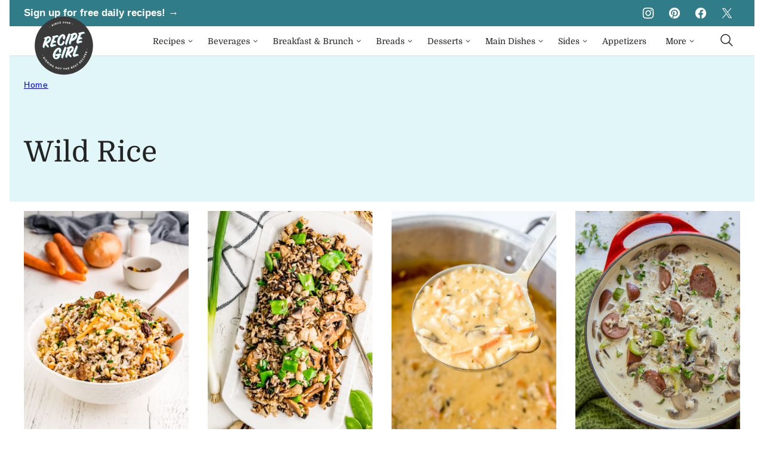

--- FILE ---
content_type: text/html; charset=UTF-8
request_url: https://www.recipegirl.com/tag/wild-rice/
body_size: 102203
content:
<!DOCTYPE html><html lang="en-US">
<head><meta charset="UTF-8"><script>if(navigator.userAgent.match(/MSIE|Internet Explorer/i)||navigator.userAgent.match(/Trident\/7\..*?rv:11/i)){var href=document.location.href;if(!href.match(/[?&]nowprocket/)){if(href.indexOf("?")==-1){if(href.indexOf("#")==-1){document.location.href=href+"?nowprocket=1"}else{document.location.href=href.replace("#","?nowprocket=1#")}}else{if(href.indexOf("#")==-1){document.location.href=href+"&nowprocket=1"}else{document.location.href=href.replace("#","&nowprocket=1#")}}}}</script><script>(()=>{class RocketLazyLoadScripts{constructor(){this.v="2.0.3",this.userEvents=["keydown","keyup","mousedown","mouseup","mousemove","mouseover","mouseenter","mouseout","mouseleave","touchmove","touchstart","touchend","touchcancel","wheel","click","dblclick","input","visibilitychange"],this.attributeEvents=["onblur","onclick","oncontextmenu","ondblclick","onfocus","onmousedown","onmouseenter","onmouseleave","onmousemove","onmouseout","onmouseover","onmouseup","onmousewheel","onscroll","onsubmit"]}async t(){this.i(),this.o(),/iP(ad|hone)/.test(navigator.userAgent)&&this.h(),this.u(),this.l(this),this.m(),this.k(this),this.p(this),this._(),await Promise.all([this.R(),this.L()]),this.lastBreath=Date.now(),this.S(this),this.P(),this.D(),this.O(),this.M(),await this.C(this.delayedScripts.normal),await this.C(this.delayedScripts.defer),await this.C(this.delayedScripts.async),this.F("domReady"),await this.T(),await this.j(),await this.I(),this.F("windowLoad"),await this.A(),window.dispatchEvent(new Event("rocket-allScriptsLoaded")),this.everythingLoaded=!0,this.lastTouchEnd&&await new Promise((t=>setTimeout(t,500-Date.now()+this.lastTouchEnd))),this.H(),this.F("all"),this.U(),this.W()}i(){this.CSPIssue=sessionStorage.getItem("rocketCSPIssue"),document.addEventListener("securitypolicyviolation",(t=>{this.CSPIssue||"script-src-elem"!==t.violatedDirective||"data"!==t.blockedURI||(this.CSPIssue=!0,sessionStorage.setItem("rocketCSPIssue",!0))}),{isRocket:!0})}o(){window.addEventListener("pageshow",(t=>{this.persisted=t.persisted,this.realWindowLoadedFired=!0}),{isRocket:!0}),window.addEventListener("pagehide",(()=>{this.onFirstUserAction=null}),{isRocket:!0})}h(){let t;function e(e){t=e}window.addEventListener("touchstart",e,{isRocket:!0}),window.addEventListener("touchend",(function i(o){Math.abs(o.changedTouches[0].pageX-t.changedTouches[0].pageX)<10&&Math.abs(o.changedTouches[0].pageY-t.changedTouches[0].pageY)<10&&o.timeStamp-t.timeStamp<200&&(o.target.dispatchEvent(new PointerEvent("click",{target:o.target,bubbles:!0,cancelable:!0,detail:1})),event.preventDefault(),window.removeEventListener("touchstart",e,{isRocket:!0}),window.removeEventListener("touchend",i,{isRocket:!0}))}),{isRocket:!0})}q(t){this.userActionTriggered||("mousemove"!==t.type||this.firstMousemoveIgnored?"keyup"===t.type||"mouseover"===t.type||"mouseout"===t.type||(this.userActionTriggered=!0,this.onFirstUserAction&&this.onFirstUserAction()):this.firstMousemoveIgnored=!0),"click"===t.type&&t.preventDefault(),this.savedUserEvents.length>0&&(t.stopPropagation(),t.stopImmediatePropagation()),"touchstart"===this.lastEvent&&"touchend"===t.type&&(this.lastTouchEnd=Date.now()),"click"===t.type&&(this.lastTouchEnd=0),this.lastEvent=t.type,this.savedUserEvents.push(t)}u(){this.savedUserEvents=[],this.userEventHandler=this.q.bind(this),this.userEvents.forEach((t=>window.addEventListener(t,this.userEventHandler,{passive:!1,isRocket:!0})))}U(){this.userEvents.forEach((t=>window.removeEventListener(t,this.userEventHandler,{passive:!1,isRocket:!0}))),this.savedUserEvents.forEach((t=>{t.target.dispatchEvent(new window[t.constructor.name](t.type,t))}))}m(){this.eventsMutationObserver=new MutationObserver((t=>{const e="return false";for(const i of t){if("attributes"===i.type){const t=i.target.getAttribute(i.attributeName);t&&t!==e&&(i.target.setAttribute("data-rocket-"+i.attributeName,t),i.target["rocket"+i.attributeName]=new Function("event",t),i.target.setAttribute(i.attributeName,e))}"childList"===i.type&&i.addedNodes.forEach((t=>{if(t.nodeType===Node.ELEMENT_NODE)for(const i of t.attributes)this.attributeEvents.includes(i.name)&&i.value&&""!==i.value&&(t.setAttribute("data-rocket-"+i.name,i.value),t["rocket"+i.name]=new Function("event",i.value),t.setAttribute(i.name,e))}))}})),this.eventsMutationObserver.observe(document,{subtree:!0,childList:!0,attributeFilter:this.attributeEvents})}H(){this.eventsMutationObserver.disconnect(),this.attributeEvents.forEach((t=>{document.querySelectorAll("[data-rocket-"+t+"]").forEach((e=>{e.setAttribute(t,e.getAttribute("data-rocket-"+t)),e.removeAttribute("data-rocket-"+t)}))}))}k(t){Object.defineProperty(HTMLElement.prototype,"onclick",{get(){return this.rocketonclick||null},set(e){this.rocketonclick=e,this.setAttribute(t.everythingLoaded?"onclick":"data-rocket-onclick","this.rocketonclick(event)")}})}S(t){function e(e,i){let o=e[i];e[i]=null,Object.defineProperty(e,i,{get:()=>o,set(s){t.everythingLoaded?o=s:e["rocket"+i]=o=s}})}e(document,"onreadystatechange"),e(window,"onload"),e(window,"onpageshow");try{Object.defineProperty(document,"readyState",{get:()=>t.rocketReadyState,set(e){t.rocketReadyState=e},configurable:!0}),document.readyState="loading"}catch(t){console.log("WPRocket DJE readyState conflict, bypassing")}}l(t){this.originalAddEventListener=EventTarget.prototype.addEventListener,this.originalRemoveEventListener=EventTarget.prototype.removeEventListener,this.savedEventListeners=[],EventTarget.prototype.addEventListener=function(e,i,o){o&&o.isRocket||!t.B(e,this)&&!t.userEvents.includes(e)||t.B(e,this)&&!t.userActionTriggered||e.startsWith("rocket-")||t.everythingLoaded?t.originalAddEventListener.call(this,e,i,o):t.savedEventListeners.push({target:this,remove:!1,type:e,func:i,options:o})},EventTarget.prototype.removeEventListener=function(e,i,o){o&&o.isRocket||!t.B(e,this)&&!t.userEvents.includes(e)||t.B(e,this)&&!t.userActionTriggered||e.startsWith("rocket-")||t.everythingLoaded?t.originalRemoveEventListener.call(this,e,i,o):t.savedEventListeners.push({target:this,remove:!0,type:e,func:i,options:o})}}F(t){"all"===t&&(EventTarget.prototype.addEventListener=this.originalAddEventListener,EventTarget.prototype.removeEventListener=this.originalRemoveEventListener),this.savedEventListeners=this.savedEventListeners.filter((e=>{let i=e.type,o=e.target||window;return"domReady"===t&&"DOMContentLoaded"!==i&&"readystatechange"!==i||("windowLoad"===t&&"load"!==i&&"readystatechange"!==i&&"pageshow"!==i||(this.B(i,o)&&(i="rocket-"+i),e.remove?o.removeEventListener(i,e.func,e.options):o.addEventListener(i,e.func,e.options),!1))}))}p(t){let e;function i(e){return t.everythingLoaded?e:e.split(" ").map((t=>"load"===t||t.startsWith("load.")?"rocket-jquery-load":t)).join(" ")}function o(o){function s(e){const s=o.fn[e];o.fn[e]=o.fn.init.prototype[e]=function(){return this[0]===window&&t.userActionTriggered&&("string"==typeof arguments[0]||arguments[0]instanceof String?arguments[0]=i(arguments[0]):"object"==typeof arguments[0]&&Object.keys(arguments[0]).forEach((t=>{const e=arguments[0][t];delete arguments[0][t],arguments[0][i(t)]=e}))),s.apply(this,arguments),this}}if(o&&o.fn&&!t.allJQueries.includes(o)){const e={DOMContentLoaded:[],"rocket-DOMContentLoaded":[]};for(const t in e)document.addEventListener(t,(()=>{e[t].forEach((t=>t()))}),{isRocket:!0});o.fn.ready=o.fn.init.prototype.ready=function(i){function s(){parseInt(o.fn.jquery)>2?setTimeout((()=>i.bind(document)(o))):i.bind(document)(o)}return t.realDomReadyFired?!t.userActionTriggered||t.fauxDomReadyFired?s():e["rocket-DOMContentLoaded"].push(s):e.DOMContentLoaded.push(s),o([])},s("on"),s("one"),s("off"),t.allJQueries.push(o)}e=o}t.allJQueries=[],o(window.jQuery),Object.defineProperty(window,"jQuery",{get:()=>e,set(t){o(t)}})}P(){const t=new Map;document.write=document.writeln=function(e){const i=document.currentScript,o=document.createRange(),s=i.parentElement;let n=t.get(i);void 0===n&&(n=i.nextSibling,t.set(i,n));const c=document.createDocumentFragment();o.setStart(c,0),c.appendChild(o.createContextualFragment(e)),s.insertBefore(c,n)}}async R(){return new Promise((t=>{this.userActionTriggered?t():this.onFirstUserAction=t}))}async L(){return new Promise((t=>{document.addEventListener("DOMContentLoaded",(()=>{this.realDomReadyFired=!0,t()}),{isRocket:!0})}))}async I(){return this.realWindowLoadedFired?Promise.resolve():new Promise((t=>{window.addEventListener("load",t,{isRocket:!0})}))}M(){this.pendingScripts=[];this.scriptsMutationObserver=new MutationObserver((t=>{for(const e of t)e.addedNodes.forEach((t=>{"SCRIPT"!==t.tagName||t.noModule||t.isWPRocket||this.pendingScripts.push({script:t,promise:new Promise((e=>{const i=()=>{const i=this.pendingScripts.findIndex((e=>e.script===t));i>=0&&this.pendingScripts.splice(i,1),e()};t.addEventListener("load",i,{isRocket:!0}),t.addEventListener("error",i,{isRocket:!0}),setTimeout(i,1e3)}))})}))})),this.scriptsMutationObserver.observe(document,{childList:!0,subtree:!0})}async j(){await this.J(),this.pendingScripts.length?(await this.pendingScripts[0].promise,await this.j()):this.scriptsMutationObserver.disconnect()}D(){this.delayedScripts={normal:[],async:[],defer:[]},document.querySelectorAll("script[type$=rocketlazyloadscript]").forEach((t=>{t.hasAttribute("data-rocket-src")?t.hasAttribute("async")&&!1!==t.async?this.delayedScripts.async.push(t):t.hasAttribute("defer")&&!1!==t.defer||"module"===t.getAttribute("data-rocket-type")?this.delayedScripts.defer.push(t):this.delayedScripts.normal.push(t):this.delayedScripts.normal.push(t)}))}async _(){await this.L();let t=[];document.querySelectorAll("script[type$=rocketlazyloadscript][data-rocket-src]").forEach((e=>{let i=e.getAttribute("data-rocket-src");if(i&&!i.startsWith("data:")){i.startsWith("//")&&(i=location.protocol+i);try{const o=new URL(i).origin;o!==location.origin&&t.push({src:o,crossOrigin:e.crossOrigin||"module"===e.getAttribute("data-rocket-type")})}catch(t){}}})),t=[...new Map(t.map((t=>[JSON.stringify(t),t]))).values()],this.N(t,"preconnect")}async $(t){if(await this.G(),!0!==t.noModule||!("noModule"in HTMLScriptElement.prototype))return new Promise((e=>{let i;function o(){(i||t).setAttribute("data-rocket-status","executed"),e()}try{if(navigator.userAgent.includes("Firefox/")||""===navigator.vendor||this.CSPIssue)i=document.createElement("script"),[...t.attributes].forEach((t=>{let e=t.nodeName;"type"!==e&&("data-rocket-type"===e&&(e="type"),"data-rocket-src"===e&&(e="src"),i.setAttribute(e,t.nodeValue))})),t.text&&(i.text=t.text),t.nonce&&(i.nonce=t.nonce),i.hasAttribute("src")?(i.addEventListener("load",o,{isRocket:!0}),i.addEventListener("error",(()=>{i.setAttribute("data-rocket-status","failed-network"),e()}),{isRocket:!0}),setTimeout((()=>{i.isConnected||e()}),1)):(i.text=t.text,o()),i.isWPRocket=!0,t.parentNode.replaceChild(i,t);else{const i=t.getAttribute("data-rocket-type"),s=t.getAttribute("data-rocket-src");i?(t.type=i,t.removeAttribute("data-rocket-type")):t.removeAttribute("type"),t.addEventListener("load",o,{isRocket:!0}),t.addEventListener("error",(i=>{this.CSPIssue&&i.target.src.startsWith("data:")?(console.log("WPRocket: CSP fallback activated"),t.removeAttribute("src"),this.$(t).then(e)):(t.setAttribute("data-rocket-status","failed-network"),e())}),{isRocket:!0}),s?(t.fetchPriority="high",t.removeAttribute("data-rocket-src"),t.src=s):t.src="data:text/javascript;base64,"+window.btoa(unescape(encodeURIComponent(t.text)))}}catch(i){t.setAttribute("data-rocket-status","failed-transform"),e()}}));t.setAttribute("data-rocket-status","skipped")}async C(t){const e=t.shift();return e?(e.isConnected&&await this.$(e),this.C(t)):Promise.resolve()}O(){this.N([...this.delayedScripts.normal,...this.delayedScripts.defer,...this.delayedScripts.async],"preload")}N(t,e){this.trash=this.trash||[];let i=!0;var o=document.createDocumentFragment();t.forEach((t=>{const s=t.getAttribute&&t.getAttribute("data-rocket-src")||t.src;if(s&&!s.startsWith("data:")){const n=document.createElement("link");n.href=s,n.rel=e,"preconnect"!==e&&(n.as="script",n.fetchPriority=i?"high":"low"),t.getAttribute&&"module"===t.getAttribute("data-rocket-type")&&(n.crossOrigin=!0),t.crossOrigin&&(n.crossOrigin=t.crossOrigin),t.integrity&&(n.integrity=t.integrity),t.nonce&&(n.nonce=t.nonce),o.appendChild(n),this.trash.push(n),i=!1}})),document.head.appendChild(o)}W(){this.trash.forEach((t=>t.remove()))}async T(){try{document.readyState="interactive"}catch(t){}this.fauxDomReadyFired=!0;try{await this.G(),document.dispatchEvent(new Event("rocket-readystatechange")),await this.G(),document.rocketonreadystatechange&&document.rocketonreadystatechange(),await this.G(),document.dispatchEvent(new Event("rocket-DOMContentLoaded")),await this.G(),window.dispatchEvent(new Event("rocket-DOMContentLoaded"))}catch(t){console.error(t)}}async A(){try{document.readyState="complete"}catch(t){}try{await this.G(),document.dispatchEvent(new Event("rocket-readystatechange")),await this.G(),document.rocketonreadystatechange&&document.rocketonreadystatechange(),await this.G(),window.dispatchEvent(new Event("rocket-load")),await this.G(),window.rocketonload&&window.rocketonload(),await this.G(),this.allJQueries.forEach((t=>t(window).trigger("rocket-jquery-load"))),await this.G();const t=new Event("rocket-pageshow");t.persisted=this.persisted,window.dispatchEvent(t),await this.G(),window.rocketonpageshow&&window.rocketonpageshow({persisted:this.persisted})}catch(t){console.error(t)}}async G(){Date.now()-this.lastBreath>45&&(await this.J(),this.lastBreath=Date.now())}async J(){return document.hidden?new Promise((t=>setTimeout(t))):new Promise((t=>requestAnimationFrame(t)))}B(t,e){return e===document&&"readystatechange"===t||(e===document&&"DOMContentLoaded"===t||(e===window&&"DOMContentLoaded"===t||(e===window&&"load"===t||e===window&&"pageshow"===t)))}static run(){(new RocketLazyLoadScripts).t()}}RocketLazyLoadScripts.run()})();</script><script data-no-optimize="1" data-cfasync="false">!function(){"use strict";const t={adt_ei:{identityApiKey:"plainText",source:"url",type:"plaintext",priority:1},adt_eih:{identityApiKey:"sha256",source:"urlh",type:"hashed",priority:2},sh_kit:{identityApiKey:"sha256",source:"urlhck",type:"hashed",priority:3}},e=Object.keys(t);function i(t){return function(t){const e=t.match(/((?=([a-z0-9._!#$%+^&*()[\]<>-]+))\2@[a-z0-9._-]+\.[a-z0-9._-]+)/gi);return e?e[0]:""}(function(t){return t.replace(/\s/g,"")}(t.toLowerCase()))}!async function(){const n=new URL(window.location.href),o=n.searchParams;let a=null;const r=Object.entries(t).sort(([,t],[,e])=>t.priority-e.priority).map(([t])=>t);for(const e of r){const n=o.get(e),r=t[e];if(!n||!r)continue;const c=decodeURIComponent(n),d="plaintext"===r.type&&i(c),s="hashed"===r.type&&c;if(d||s){a={value:c,config:r};break}}if(a){const{value:t,config:e}=a;window.adthrive=window.adthrive||{},window.adthrive.cmd=window.adthrive.cmd||[],window.adthrive.cmd.push(function(){window.adthrive.identityApi({source:e.source,[e.identityApiKey]:t},({success:i,data:n})=>{i?window.adthrive.log("info","Plugin","detectEmails",`Identity API called with ${e.type} email: ${t}`,n):window.adthrive.log("warning","Plugin","detectEmails",`Failed to call Identity API with ${e.type} email: ${t}`,n)})})}!function(t,e){const i=new URL(e);t.forEach(t=>i.searchParams.delete(t)),history.replaceState(null,"",i.toString())}(e,n)}()}();
</script><script data-affiliate-config type="application/json">{"enableLinkMonetizer":true,"keywordLinkerKeywordLimit":"","affiliateJsClientPath":"https:\/\/affiliate-cdn.raptive.com\/affiliate.mvp.min.js","affiliateApiPath":"https:\/\/affiliate-api.raptive.com","amazonAffiliateId":"raptive-recipegirl-lm-20","excludeNetworks":["raptive"],"excludeDestinations":["cj"],"enableAnalytics":true,"pluginVersion":"1.1.6"}</script>
<script type="rocketlazyloadscript" async referrerpolicy="no-referrer-when-downgrade" data-no-optimize="1" data-cfasync="false" data-rocket-src="https://affiliate-cdn.raptive.com/affiliate.mvp.min.js">
</script>
<meta name='robots' content='noindex, follow' />
<meta name="pinterest-rich-pin" content="false" /><style data-no-optimize="1" data-cfasync="false">
	.adthrive-ad {
		margin-top: 10px;
		margin-bottom: 10px;
		text-align: center;
		overflow-x: visible;
		clear: both;
		line-height: 0;
	}
	/* for final sticky SB */
.adthrive-sidebar.adthrive-stuck {
margin-top: 120px;
}
/* for ESSAs */
.adthrive-sticky-sidebar > div {
top: 120px!important;
}

.adthrive-sidebar {
    z-index: 1 !important;
}

.adthrive-device-desktop .adthrive-recipe,
.adthrive-device-tablet .adthrive-recipe {
	float: right;
	clear: right;
	margin-left: 10px;
}

body.adthrive-device-desktop .top.float-btn {
    margin-bottom: 270px;
}
body.adthrive-device-tablet .top.float-btn {
    margin-bottom: 230px;
}
body.adthrive-device-phone .top.float-btn {
    margin-bottom: 50px;
}

.adthrive-player-position, .adthrive-collapse-mobile,
.adthrive-collapse-mobile-background {
    z-index: 999999999!important;
}

body.archive .adthrive-content {
  grid-column: 1 / -1;
}

body.adthrive-device-phone .cwp-food-content > div {
    margin-top: 20px;
}

/* Center Recipe Index Page Content ads */
body.page-id-13 .adthrive-content {
    margin: 10px auto !important;
}
/*Raptive video player fix */
.raptive-player-video {
    height: auto !important;
    aspect-ratio: 16/9;
}

/* Disable ads on printed pages */
@media print {
  div[data-gg-moat], 
  body[data-gg-moat], 
  iframe[data-gg-moat-ifr],
  div[class*="kargo-ad"],
  #ogy-ad-slot,
  div[class*=gg-overlay],
  .adthrive-sticky-outstream,
  .adthrive-ad,
  .adthrive-comscore, 
  .adthrive-native-recipe,
  .raptive-sales {
    display: none !important;
    height: 0px;
    width: 0px;
    visibility:hidden;
  }
}
</style>
<script data-no-optimize="1" data-cfasync="false">
	window.adthriveCLS = {
		enabledLocations: ['Content', 'Recipe'],
		injectedSlots: [],
		injectedFromPlugin: true,
		branch: '7c0326a',bucket: 'prod',			};
	window.adthriveCLS.siteAds = {"betaTester":true,"targeting":[{"value":"52e41fac28963d1e058a10f3","key":"siteId"},{"value":"6233884d7c1092708817a50d","key":"organizationId"},{"value":"Recipe Girl","key":"siteName"},{"value":"AdThrive Premium","key":"service"},{"value":"on","key":"bidding"},{"value":["Food"],"key":"verticals"}],"siteUrl":"http://recipegirl.com","siteId":"52e41fac28963d1e058a10f3","siteName":"Recipe Girl","breakpoints":{"tablet":768,"desktop":1024},"cloudflare":null,"adUnits":[{"sequence":9,"thirdPartyAdUnitName":null,"targeting":[{"value":["Sidebar"],"key":"location"},{"value":true,"key":"sticky"}],"devices":["desktop"],"name":"Sidebar_9","sticky":true,"location":"Sidebar","dynamic":{"pageSelector":"","spacing":0,"max":1,"lazyMax":null,"enable":true,"lazy":false,"elementSelector":".sidebar-primary .block-area-sidebar","skip":0,"classNames":[],"position":"beforeend","every":1,"enabled":true},"stickyOverlapSelector":".press-section, .site-footer","adSizes":[[160,600],[336,280],[320,50],[300,600],[250,250],[1,1],[320,100],[300,1050],[300,50],[300,420],[300,250]],"priority":291,"autosize":true},{"sequence":null,"thirdPartyAdUnitName":null,"targeting":[{"value":["Content"],"key":"location"}],"devices":["desktop","tablet"],"name":"Content","sticky":false,"location":"Content","dynamic":{"pageSelector":"body.archive","spacing":0,"max":2,"lazyMax":null,"enable":true,"lazy":false,"elementSelector":"article:nth-of-type(4n):not(:last-of-type)","skip":0,"classNames":[],"position":"afterend","every":1,"enabled":true},"stickyOverlapSelector":"","adSizes":[[728,90],[336,280],[320,50],[468,60],[970,90],[250,250],[1,1],[320,100],[970,250],[300,50],[300,300],[552,334],[728,250],[300,250],[1,2]],"priority":199,"autosize":true},{"sequence":null,"thirdPartyAdUnitName":null,"targeting":[{"value":["Content"],"key":"location"}],"devices":["phone"],"name":"Content","sticky":false,"location":"Content","dynamic":{"pageSelector":"body.archive","spacing":0,"max":2,"lazyMax":null,"enable":true,"lazy":false,"elementSelector":"article:nth-of-type(2n):not(:last-of-type)","skip":1,"classNames":[],"position":"afterend","every":1,"enabled":true},"stickyOverlapSelector":"","adSizes":[[728,90],[336,280],[320,50],[468,60],[970,90],[250,250],[1,1],[320,100],[970,250],[300,50],[300,300],[552,334],[728,250],[300,250],[1,2]],"priority":199,"autosize":true},{"sequence":null,"thirdPartyAdUnitName":null,"targeting":[{"value":["Content"],"key":"location"}],"devices":["desktop","tablet","phone"],"name":"Content","sticky":false,"location":"Content","dynamic":{"pageSelector":"body.page-id-13","spacing":0,"max":2,"lazyMax":null,"enable":true,"lazy":false,"elementSelector":".entry-content > div","skip":1,"classNames":[],"position":"afterend","every":1,"enabled":true},"stickyOverlapSelector":"","adSizes":[[728,90],[336,280],[320,50],[468,60],[970,90],[250,250],[1,1],[320,100],[970,250],[300,50],[300,300],[552,334],[728,250],[300,250],[1,2]],"priority":199,"autosize":true},{"sequence":null,"thirdPartyAdUnitName":null,"targeting":[{"value":["Content"],"key":"location"}],"devices":["desktop"],"name":"Content","sticky":false,"location":"Content","dynamic":{"pageSelector":"body.single","spacing":0.85,"max":4,"lazyMax":95,"enable":true,"lazy":true,"elementSelector":".entry-content > *:not(h2):not(h3):not(#dpsp-content-top):not(.dpsp-post-pinterest-image-hidden):not(#dpsp-post-content-markup):not(.wp-block-image):not(#ez-toc-container):not(.wp-block-image+ul):not(*:has(img)):not(style):not(span)","skip":2,"classNames":[],"position":"afterend","every":1,"enabled":true},"stickyOverlapSelector":"","adSizes":[[728,90],[336,280],[320,50],[468,60],[970,90],[250,250],[1,1],[320,100],[970,250],[300,50],[300,300],[552,334],[728,250],[300,250],[1,2]],"priority":199,"autosize":true},{"sequence":null,"thirdPartyAdUnitName":null,"targeting":[{"value":["Content"],"key":"location"}],"devices":["tablet","phone"],"name":"Content","sticky":false,"location":"Content","dynamic":{"pageSelector":"body.single","spacing":0.85,"max":4,"lazyMax":95,"enable":true,"lazy":true,"elementSelector":".entry-content > *:not(h2):not(h3):not(#dpsp-content-top):not(.dpsp-post-pinterest-image-hidden):not(span):not(#ez-toc-container)","skip":2,"classNames":[],"position":"afterend","every":1,"enabled":true},"stickyOverlapSelector":"","adSizes":[[728,90],[336,280],[320,50],[468,60],[970,90],[250,250],[1,1],[320,100],[970,250],[300,50],[300,300],[552,334],[728,250],[300,250],[1,2]],"priority":199,"autosize":true},{"sequence":1,"thirdPartyAdUnitName":null,"targeting":[{"value":["Recipe"],"key":"location"}],"devices":["desktop","tablet"],"name":"Recipe_1","sticky":false,"location":"Recipe","dynamic":{"pageSelector":"","spacing":0.8,"max":2,"lazyMax":10,"enable":true,"lazy":true,"elementSelector":".wprm-recipe-ingredients-header, .wprm-recipe-instructions-container li, .wprm-recipe-notes-container li, .wprm-recipe-notes-container span, .wprm-nutrition-label-container","skip":0,"classNames":[],"position":"beforebegin","every":1,"enabled":true},"stickyOverlapSelector":"","adSizes":[[320,50],[250,250],[1,1],[320,100],[300,50],[320,300],[300,390],[300,250],[1,2]],"priority":-101,"autosize":true},{"sequence":5,"thirdPartyAdUnitName":null,"targeting":[{"value":["Recipe"],"key":"location"}],"devices":["phone"],"name":"Recipe_5","sticky":false,"location":"Recipe","dynamic":{"pageSelector":"","spacing":0,"max":1,"lazyMax":null,"enable":true,"lazy":false,"elementSelector":".wprm-recipe-ingredients-container","skip":0,"classNames":[],"position":"beforebegin","every":1,"enabled":true},"stickyOverlapSelector":"","adSizes":[[320,50],[250,250],[1,1],[320,100],[300,50],[320,300],[300,390],[300,250],[1,2]],"priority":-105,"autosize":true},{"sequence":1,"thirdPartyAdUnitName":null,"targeting":[{"value":["Recipe"],"key":"location"}],"devices":["phone"],"name":"Recipe_1","sticky":false,"location":"Recipe","dynamic":{"pageSelector":"","spacing":0.8,"max":1,"lazyMax":10,"enable":true,"lazy":true,"elementSelector":".wprm-recipe-ingredients-container, .wprm-recipe-instructions-container, .cwp-food-nutrition","skip":0,"classNames":[],"position":"afterend","every":1,"enabled":true},"stickyOverlapSelector":"","adSizes":[[320,50],[250,250],[1,1],[320,100],[300,50],[320,300],[300,390],[300,250],[1,2]],"priority":-101,"autosize":true},{"sequence":null,"thirdPartyAdUnitName":null,"targeting":[{"value":["Below Post"],"key":"location"}],"devices":["desktop","tablet","phone"],"name":"Below_Post","sticky":false,"location":"Below Post","dynamic":{"pageSelector":"","spacing":1,"max":0,"lazyMax":10,"enable":true,"lazy":true,"elementSelector":".block-area-after-post, .comment-list > li","skip":0,"classNames":[],"position":"afterend","every":1,"enabled":true},"stickyOverlapSelector":"","adSizes":[[728,90],[336,280],[320,50],[468,60],[250,250],[1,1],[320,100],[970,250],[728,250],[300,250]],"priority":99,"autosize":true},{"sequence":null,"thirdPartyAdUnitName":null,"targeting":[{"value":["Footer"],"key":"location"},{"value":true,"key":"sticky"}],"devices":["desktop","tablet","phone"],"name":"Footer","sticky":true,"location":"Footer","dynamic":{"pageSelector":"","spacing":0,"max":1,"lazyMax":null,"enable":true,"lazy":false,"elementSelector":"body","skip":0,"classNames":[],"position":"beforeend","every":1,"enabled":true},"stickyOverlapSelector":"","adSizes":[[728,90],[320,50],[468,60],[970,90],[1,1],[320,100],[300,50]],"priority":-1,"autosize":true}],"adDensityLayout":{"mobile":{"adDensity":0.2,"onePerViewport":false},"pageOverrides":[],"desktop":{"adDensity":0.2,"onePerViewport":false}},"adDensityEnabled":true,"siteExperiments":[],"adTypes":{"sponsorTileDesktop":true,"interscrollerDesktop":true,"nativeBelowPostDesktop":true,"miniscroller":true,"largeFormatsMobile":true,"nativeMobileContent":true,"inRecipeRecommendationMobile":true,"nativeMobileRecipe":true,"sponsorTileMobile":true,"expandableCatalogAdsMobile":false,"frameAdsMobile":true,"outstreamMobile":true,"nativeHeaderMobile":true,"frameAdsDesktop":true,"inRecipeRecommendationDesktop":true,"expandableFooterDesktop":true,"nativeDesktopContent":true,"outstreamDesktop":true,"animatedFooter":true,"skylineHeader":false,"expandableFooter":true,"nativeDesktopSidebar":true,"videoFootersMobile":true,"videoFootersDesktop":true,"interscroller":true,"nativeDesktopRecipe":true,"nativeHeaderDesktop":true,"nativeBelowPostMobile":true,"expandableCatalogAdsDesktop":false,"largeFormatsDesktop":true},"adOptions":{"theTradeDesk":true,"undertone":true,"sidebarConfig":{"dynamicStickySidebar":{"minHeight":2100,"enabled":false,"blockedSelectors":[]}},"footerCloseButton":true,"teads":true,"seedtag":true,"pmp":true,"thirtyThreeAcross":true,"sharethrough":true,"optimizeVideoPlayersForEarnings":true,"removeVideoTitleWrapper":true,"pubMatic":true,"contentTermsFooterEnabled":true,"infiniteScroll":false,"longerVideoAdPod":true,"yahoossp":true,"spa":false,"stickyContainerConfig":{"recipeDesktop":{"minHeight":null,"enabled":false},"blockedSelectors":[],"stickyHeaderSelectors":[".site-header"],"content":{"minHeight":400,"enabled":true},"recipeMobile":{"minHeight":null,"enabled":false}},"gatedPrint":{"siteEmailServiceProviderId":null,"defaultOptIn":false,"enabled":false,"newsletterPromptEnabled":false},"yieldmo":true,"footerSelector":"","consentMode":{"enabled":false,"customVendorList":""},"amazonUAM":true,"gamMCMEnabled":true,"gamMCMChildNetworkCode":"1051174","rubicon":true,"conversant":true,"openx":true,"customCreativeEnabled":true,"secColor":"#000000","unruly":true,"mediaGrid":true,"bRealTime":true,"adInViewTime":null,"gumgum":true,"comscoreFooter":true,"desktopInterstitial":false,"contentAdXExpansionDesktop":true,"amx":true,"footerCloseButtonDesktop":false,"ozone":true,"isAutoOptimized":false,"comscoreTAL":true,"targetaff":true,"bgColor":"#FFFFFF","advancePlaylistOptions":{"playlistPlayer":{"enabled":true},"relatedPlayer":{"enabled":true,"applyToFirst":true}},"kargo":true,"liveRampATS":true,"footerCloseButtonMobile":false,"interstitialBlockedPageSelectors":"","prioritizeShorterVideoAds":true,"allowSmallerAdSizes":true,"blis":true,"wakeLock":{"desktopEnabled":true,"mobileValue":15,"mobileEnabled":true,"desktopValue":30},"mobileInterstitial":false,"tripleLift":true,"sensitiveCategories":["alc","ast","cbd","conl","cosm","dat","drg","gamc","gamv","pol","rel","sst","ssr","srh","ske","tob","wtl"],"liveRamp":true,"adthriveEmailIdentity":true,"criteo":true,"nativo":true,"infiniteScrollOptions":{"selector":"","heightThreshold":0},"siteAttributes":{"mobileHeaderSelectors":[],"desktopHeaderSelectors":[]},"dynamicContentSlotLazyLoading":true,"clsOptimizedAds":true,"ogury":true,"verticals":["Food"],"inImage":false,"stackadapt":true,"usCMP":{"defaultOptIn":false,"enabled":false,"regions":[]},"contentAdXExpansionMobile":true,"advancePlaylist":true,"medianet":true,"delayLoading":true,"inImageZone":null,"appNexus":true,"rise":true,"liveRampId":"","infiniteScrollRefresh":false,"indexExchange":true},"siteAdsProfiles":[],"thirdPartySiteConfig":{"partners":{"discounts":[]}},"featureRollouts":{"disable-restart-sticky-video-inactive":{"featureRolloutId":51,"data":null,"enabled":true},"disable-delay-loading-good-cwv":{"featureRolloutId":43,"data":null,"enabled":true}},"videoPlayers":{"contextual":{"autoplayCollapsibleEnabled":false,"overrideEmbedLocation":false,"defaultPlayerType":"static"},"videoEmbed":"wordpress","footerSelector":"","contentSpecificPlaylists":[],"players":[{"playlistId":"s2KqU4Y3","pageSelector":"body.single","devices":["desktop"],"description":"","skip":0,"title":"MY LATEST VIDEOS","type":"stickyPlaylist","enabled":true,"formattedType":"Sticky Playlist","elementSelector":".entry-content > p > .dpsp-pin-it-wrapper,\n.entry-content > .wp-block-image","id":4086551,"position":"afterend","saveVideoCloseState":false,"shuffle":true,"adPlayerTitle":"MY LATEST VIDEOS","mobileHeaderSelector":null,"playerId":"gEsSCjcX"},{"playlistId":"s2KqU4Y3","pageSelector":"","devices":["mobile","desktop"],"description":"","skip":0,"title":"Stationary related player - desktop and mobile","type":"stationaryRelated","enabled":true,"formattedType":"Stationary Related","elementSelector":"","id":4086550,"position":"","saveVideoCloseState":false,"shuffle":false,"adPlayerTitle":"Stationary related player - desktop and mobile","playerId":"gEsSCjcX"},{"playlistId":"s2KqU4Y3","pageSelector":"body.single","devices":["mobile"],"mobileLocation":"top-center","description":"","skip":0,"title":"MY LATEST VIDEOS","type":"stickyPlaylist","enabled":true,"formattedType":"Sticky Playlist","elementSelector":".entry-content > p > .dpsp-pin-it-wrapper,\n.entry-content > .wp-block-image","id":4086552,"position":"afterend","saveVideoCloseState":false,"shuffle":true,"adPlayerTitle":"MY LATEST VIDEOS","mobileHeaderSelector":null,"playerId":"gEsSCjcX"}],"partners":{"theTradeDesk":true,"unruly":true,"mediaGrid":true,"undertone":true,"gumgum":true,"seedtag":true,"amx":true,"ozone":true,"pmp":true,"kargo":true,"stickyOutstream":{"desktop":{"enabled":true},"blockedPageSelectors":"","mobileLocation":"bottom-left","allowOnHomepage":true,"mobile":{"enabled":true},"saveVideoCloseState":false,"mobileHeaderSelector":"","allowForPageWithStickyPlayer":{"enabled":true}},"sharethrough":true,"blis":true,"tripleLift":true,"pubMatic":true,"criteo":true,"yahoossp":true,"nativo":true,"stackadapt":true,"yieldmo":true,"amazonUAM":true,"medianet":true,"rubicon":true,"appNexus":true,"rise":true,"openx":true,"indexExchange":true}}};</script>

<script data-no-optimize="1" data-cfasync="false">
(function(w, d) {
	w.adthrive = w.adthrive || {};
	w.adthrive.cmd = w.adthrive.cmd || [];
	w.adthrive.plugin = 'adthrive-ads-3.10.0';
	w.adthrive.host = 'ads.adthrive.com';
	w.adthrive.integration = 'plugin';

	var commitParam = (w.adthriveCLS && w.adthriveCLS.bucket !== 'prod' && w.adthriveCLS.branch) ? '&commit=' + w.adthriveCLS.branch : '';

	var s = d.createElement('script');
	s.async = true;
	s.referrerpolicy='no-referrer-when-downgrade';
	s.src = 'https://' + w.adthrive.host + '/sites/52e41fac28963d1e058a10f3/ads.min.js?referrer=' + w.encodeURIComponent(w.location.href) + commitParam + '&cb=' + (Math.floor(Math.random() * 100) + 1) + '';
	var n = d.getElementsByTagName('script')[0];
	n.parentNode.insertBefore(s, n);
})(window, document);
</script>
<link rel="dns-prefetch" href="https://ads.adthrive.com/"><link rel="preconnect" href="https://ads.adthrive.com/"><link rel="preconnect" href="https://ads.adthrive.com/" crossorigin>
	<!-- This site is optimized with the Yoast SEO Premium plugin v26.8 (Yoast SEO v26.8) - https://yoast.com/product/yoast-seo-premium-wordpress/ -->
	<title>Wild Rice - Recipe Girl®</title>
	<meta property="og:locale" content="en_US" />
	<meta property="og:type" content="article" />
	<meta property="og:title" content="Wild Rice Archives" />
	<meta property="og:url" content="https://www.recipegirl.com/tag/wild-rice/" />
	<meta property="og:site_name" content="Recipe Girl®" />
	<meta property="og:image" content="https://www.recipegirl.com/wp-content/uploads/2024/07/default-sharing.jpg" />
	<meta property="og:image:width" content="1200" />
	<meta property="og:image:height" content="675" />
	<meta property="og:image:type" content="image/jpeg" />
	<script type="application/ld+json" class="yoast-schema-graph">{"@context":"https://schema.org","@graph":[{"@type":"CollectionPage","@id":"https://www.recipegirl.com/tag/wild-rice/","url":"https://www.recipegirl.com/tag/wild-rice/","name":"Wild Rice - Recipe Girl®","isPartOf":{"@id":"https://www.recipegirl.com/#website"},"primaryImageOfPage":{"@id":"https://www.recipegirl.com/tag/wild-rice/#primaryimage"},"image":{"@id":"https://www.recipegirl.com/tag/wild-rice/#primaryimage"},"thumbnailUrl":"https://www.recipegirl.com/wp-content/uploads/2007/11/Confetti-Rice-1.jpeg","breadcrumb":{"@id":"https://www.recipegirl.com/tag/wild-rice/#breadcrumb"},"inLanguage":"en-US"},{"@type":"ImageObject","inLanguage":"en-US","@id":"https://www.recipegirl.com/tag/wild-rice/#primaryimage","url":"https://www.recipegirl.com/wp-content/uploads/2007/11/Confetti-Rice-1.jpeg","contentUrl":"https://www.recipegirl.com/wp-content/uploads/2007/11/Confetti-Rice-1.jpeg","width":800,"height":1200,"caption":"bowl of confetti rice"},{"@type":"BreadcrumbList","@id":"https://www.recipegirl.com/tag/wild-rice/#breadcrumb","itemListElement":[{"@type":"ListItem","position":1,"name":"Home","item":"https://www.recipegirl.com/"},{"@type":"ListItem","position":2,"name":"Wild Rice"}]},{"@type":"WebSite","@id":"https://www.recipegirl.com/#website","url":"https://www.recipegirl.com/","name":"Recipe Girl®","description":"Recipes for Entertaining and Every Day","publisher":{"@id":"https://www.recipegirl.com/#organization"},"potentialAction":[{"@type":"SearchAction","target":{"@type":"EntryPoint","urlTemplate":"https://www.recipegirl.com/?s={search_term_string}"},"query-input":{"@type":"PropertyValueSpecification","valueRequired":true,"valueName":"search_term_string"}}],"inLanguage":"en-US"},{"@type":"Organization","@id":"https://www.recipegirl.com/#organization","name":"Recipe Girl","url":"https://www.recipegirl.com/","logo":{"@type":"ImageObject","inLanguage":"en-US","@id":"https://www.recipegirl.com/#/schema/logo/image/","url":"https://www.recipegirl.com/wp-content/uploads/2019/04/header.png","contentUrl":"https://www.recipegirl.com/wp-content/uploads/2019/04/header.png","width":200,"height":200,"caption":"Recipe Girl"},"image":{"@id":"https://www.recipegirl.com/#/schema/logo/image/"},"sameAs":["https://www.facebook.com/RecipeGirl","https://x.com/recipegirl","https://instagram.com/RecipeGirl","https://pinterest.com/recipegirl/"]}]}</script>
	<!-- / Yoast SEO Premium plugin. -->



<link rel="alternate" type="application/rss+xml" title="Recipe Girl® &raquo; Feed" href="https://www.recipegirl.com/feed/" />
<link rel="alternate" type="application/rss+xml" title="Recipe Girl® &raquo; Comments Feed" href="https://www.recipegirl.com/comments/feed/" />
<link rel="alternate" type="application/rss+xml" title="Recipe Girl® &raquo; Wild Rice Tag Feed" href="https://www.recipegirl.com/tag/wild-rice/feed/" />
<script type="rocketlazyloadscript">(()=>{"use strict";const e=[400,500,600,700,800,900],t=e=>`wprm-min-${e}`,n=e=>`wprm-max-${e}`,s=new Set,o="ResizeObserver"in window,r=o?new ResizeObserver((e=>{for(const t of e)c(t.target)})):null,i=.5/(window.devicePixelRatio||1);function c(s){const o=s.getBoundingClientRect().width||0;for(let r=0;r<e.length;r++){const c=e[r],a=o<=c+i;o>c+i?s.classList.add(t(c)):s.classList.remove(t(c)),a?s.classList.add(n(c)):s.classList.remove(n(c))}}function a(e){s.has(e)||(s.add(e),r&&r.observe(e),c(e))}!function(e=document){e.querySelectorAll(".wprm-recipe").forEach(a)}();if(new MutationObserver((e=>{for(const t of e)for(const e of t.addedNodes)e instanceof Element&&(e.matches?.(".wprm-recipe")&&a(e),e.querySelectorAll?.(".wprm-recipe").forEach(a))})).observe(document.documentElement,{childList:!0,subtree:!0}),!o){let e=0;addEventListener("resize",(()=>{e&&cancelAnimationFrame(e),e=requestAnimationFrame((()=>s.forEach(c)))}),{passive:!0})}})();</script><style id='wp-img-auto-sizes-contain-inline-css'>
img:is([sizes=auto i],[sizes^="auto," i]){contain-intrinsic-size:3000px 1500px}
/*# sourceURL=wp-img-auto-sizes-contain-inline-css */
</style>
<link rel='stylesheet' id='wp-block-library-css' href='https://www.recipegirl.com/wp-includes/css/dist/block-library/style.min.css?ver=6.9' media='all' />
<link data-minify="1" rel='stylesheet' id='block-as-seen-in-css' href='https://www.recipegirl.com/wp-content/cache/min/1/wp-content/themes/recipegirl-2024/blocks/as-seen-in/style.css?ver=1769675966' media='all' />
<style id='wp-block-search-inline-css'>
.wp-block-search__button{margin-left:10px;word-break:normal}.wp-block-search__button.has-icon{line-height:0}.wp-block-search__button svg{height:1.25em;min-height:24px;min-width:24px;width:1.25em;fill:currentColor;vertical-align:text-bottom}:where(.wp-block-search__button){border:1px solid #ccc;padding:6px 10px}.wp-block-search__inside-wrapper{display:flex;flex:auto;flex-wrap:nowrap;max-width:100%}.wp-block-search__label{width:100%}.wp-block-search.wp-block-search__button-only .wp-block-search__button{box-sizing:border-box;display:flex;flex-shrink:0;justify-content:center;margin-left:0;max-width:100%}.wp-block-search.wp-block-search__button-only .wp-block-search__inside-wrapper{min-width:0!important;transition-property:width}.wp-block-search.wp-block-search__button-only .wp-block-search__input{flex-basis:100%;transition-duration:.3s}.wp-block-search.wp-block-search__button-only.wp-block-search__searchfield-hidden,.wp-block-search.wp-block-search__button-only.wp-block-search__searchfield-hidden .wp-block-search__inside-wrapper{overflow:hidden}.wp-block-search.wp-block-search__button-only.wp-block-search__searchfield-hidden .wp-block-search__input{border-left-width:0!important;border-right-width:0!important;flex-basis:0;flex-grow:0;margin:0;min-width:0!important;padding-left:0!important;padding-right:0!important;width:0!important}:where(.wp-block-search__input){appearance:none;border:1px solid #949494;flex-grow:1;font-family:inherit;font-size:inherit;font-style:inherit;font-weight:inherit;letter-spacing:inherit;line-height:inherit;margin-left:0;margin-right:0;min-width:3rem;padding:8px;text-decoration:unset!important;text-transform:inherit}:where(.wp-block-search__button-inside .wp-block-search__inside-wrapper){background-color:#fff;border:1px solid #949494;box-sizing:border-box;padding:4px}:where(.wp-block-search__button-inside .wp-block-search__inside-wrapper) .wp-block-search__input{border:none;border-radius:0;padding:0 4px}:where(.wp-block-search__button-inside .wp-block-search__inside-wrapper) .wp-block-search__input:focus{outline:none}:where(.wp-block-search__button-inside .wp-block-search__inside-wrapper) :where(.wp-block-search__button){padding:4px 8px}.wp-block-search.aligncenter .wp-block-search__inside-wrapper{margin:auto}.wp-block[data-align=right] .wp-block-search.wp-block-search__button-only .wp-block-search__inside-wrapper{float:right}
/*# sourceURL=https://www.recipegirl.com/wp-includes/blocks/search/style.min.css */
</style>
<style id='global-styles-inline-css'>
:root{--wp--preset--aspect-ratio--square: 1;--wp--preset--aspect-ratio--4-3: 4/3;--wp--preset--aspect-ratio--3-4: 3/4;--wp--preset--aspect-ratio--3-2: 3/2;--wp--preset--aspect-ratio--2-3: 2/3;--wp--preset--aspect-ratio--16-9: 16/9;--wp--preset--aspect-ratio--9-16: 9/16;--wp--preset--color--black: #000000;--wp--preset--color--cyan-bluish-gray: #abb8c3;--wp--preset--color--white: #ffffff;--wp--preset--color--pale-pink: #f78da7;--wp--preset--color--vivid-red: #cf2e2e;--wp--preset--color--luminous-vivid-orange: #ff6900;--wp--preset--color--luminous-vivid-amber: #fcb900;--wp--preset--color--light-green-cyan: #7bdcb5;--wp--preset--color--vivid-green-cyan: #00d084;--wp--preset--color--pale-cyan-blue: #8ed1fc;--wp--preset--color--vivid-cyan-blue: #0693e3;--wp--preset--color--vivid-purple: #9b51e0;--wp--preset--color--foreground: #232323;--wp--preset--color--background: #ffffff;--wp--preset--color--primary: #307C88;--wp--preset--color--secondary: #4BB4C3;--wp--preset--color--tertiary: #93D0D9;--wp--preset--color--quaternary: #E1F6F9;--wp--preset--color--quinary: #F1F1F1;--wp--preset--color--senary: #F8E2E6;--wp--preset--color--septenary: #BF4B76;--wp--preset--color--octonary: #FFC736;--wp--preset--color--nonary: #FF974C;--wp--preset--color--denary: #8FC33B;--wp--preset--gradient--vivid-cyan-blue-to-vivid-purple: linear-gradient(135deg,rgb(6,147,227) 0%,rgb(155,81,224) 100%);--wp--preset--gradient--light-green-cyan-to-vivid-green-cyan: linear-gradient(135deg,rgb(122,220,180) 0%,rgb(0,208,130) 100%);--wp--preset--gradient--luminous-vivid-amber-to-luminous-vivid-orange: linear-gradient(135deg,rgb(252,185,0) 0%,rgb(255,105,0) 100%);--wp--preset--gradient--luminous-vivid-orange-to-vivid-red: linear-gradient(135deg,rgb(255,105,0) 0%,rgb(207,46,46) 100%);--wp--preset--gradient--very-light-gray-to-cyan-bluish-gray: linear-gradient(135deg,rgb(238,238,238) 0%,rgb(169,184,195) 100%);--wp--preset--gradient--cool-to-warm-spectrum: linear-gradient(135deg,rgb(74,234,220) 0%,rgb(151,120,209) 20%,rgb(207,42,186) 40%,rgb(238,44,130) 60%,rgb(251,105,98) 80%,rgb(254,248,76) 100%);--wp--preset--gradient--blush-light-purple: linear-gradient(135deg,rgb(255,206,236) 0%,rgb(152,150,240) 100%);--wp--preset--gradient--blush-bordeaux: linear-gradient(135deg,rgb(254,205,165) 0%,rgb(254,45,45) 50%,rgb(107,0,62) 100%);--wp--preset--gradient--luminous-dusk: linear-gradient(135deg,rgb(255,203,112) 0%,rgb(199,81,192) 50%,rgb(65,88,208) 100%);--wp--preset--gradient--pale-ocean: linear-gradient(135deg,rgb(255,245,203) 0%,rgb(182,227,212) 50%,rgb(51,167,181) 100%);--wp--preset--gradient--electric-grass: linear-gradient(135deg,rgb(202,248,128) 0%,rgb(113,206,126) 100%);--wp--preset--gradient--midnight: linear-gradient(135deg,rgb(2,3,129) 0%,rgb(40,116,252) 100%);--wp--preset--font-size--small: 1.0625rem;--wp--preset--font-size--medium: 1.25rem;--wp--preset--font-size--large: 1.375rem;--wp--preset--font-size--x-large: clamp(1.5rem, 2.8vw, 1.75rem);--wp--preset--font-size--gargantuan: clamp(2.75rem, 5.2vw, 3.25rem);--wp--preset--font-size--colossal: clamp(2.5rem, 4.8vw, 3rem);--wp--preset--font-size--gigantic: clamp(2.125rem, 4.4vw, 2.75rem);--wp--preset--font-size--jumbo: clamp(2rem, 4vw, 2.5rem);--wp--preset--font-size--huge: clamp(1.875rem, 3.6vw, 2.25rem);--wp--preset--font-size--big: clamp(1.75rem, 3.2vw, 2rem);--wp--preset--font-size--tiny: 0.875rem;--wp--preset--font-size--min: 0.75rem;--wp--preset--font-family--system-sans-serif: -apple-system,BlinkMacSystemFont,"Segoe UI",Roboto,Oxygen-Sans,Ubuntu,Cantarell,"Helvetica Neue",sans-serif;--wp--preset--font-family--system-serif: -apple-system-ui-serif, ui-serif, Noto Serif, Iowan Old Style, Apple Garamond, Baskerville, Times New Roman, Droid Serif, Times, Source Serif Pro, serif, Apple Color Emoji, Segoe UI Emoji, Segoe UI Symbol;--wp--preset--font-family--primary: Domine, Charter, "Bitstream Charter", "Sitka Text", Cambria, serif;--wp--preset--spacing--20: 0.44rem;--wp--preset--spacing--30: 0.67rem;--wp--preset--spacing--40: 1rem;--wp--preset--spacing--50: 1.5rem;--wp--preset--spacing--60: 2.25rem;--wp--preset--spacing--70: 3.38rem;--wp--preset--spacing--80: 5.06rem;--wp--preset--shadow--natural: 6px 6px 9px rgba(0, 0, 0, 0.2);--wp--preset--shadow--deep: 12px 12px 50px rgba(0, 0, 0, 0.4);--wp--preset--shadow--sharp: 6px 6px 0px rgba(0, 0, 0, 0.2);--wp--preset--shadow--outlined: 6px 6px 0px -3px rgb(255, 255, 255), 6px 6px rgb(0, 0, 0);--wp--preset--shadow--crisp: 6px 6px 0px rgb(0, 0, 0);--wp--custom--aspect-ratio: 0.75;--wp--custom--border-radius--tiny: 3px;--wp--custom--border-radius--small: 8px;--wp--custom--border-radius--medium: 12px;--wp--custom--border-radius--large: 50%;--wp--custom--border-width--tiny: 1px;--wp--custom--border-width--small: 2px;--wp--custom--border-width--medium: 3px;--wp--custom--border-width--large: 4px;--wp--custom--box-shadow--1: 0px 2px 8px rgba(33, 33, 33, 0.12);--wp--custom--box-shadow--2: 0px 3px 10px rgba(33, 33, 33, 0.25);--wp--custom--color--link: var(--wp--preset--color--primary);--wp--custom--color--star: var(--wp--preset--color--foreground);--wp--custom--color--neutral-50: #FAFAFA;--wp--custom--color--neutral-100: #F5F5F5;--wp--custom--color--neutral-200: #EEEEEE;--wp--custom--color--neutral-300: #E0E0E0;--wp--custom--color--neutral-400: #BDBDBD;--wp--custom--color--neutral-500: #9E9E9E;--wp--custom--color--neutral-600: #757575;--wp--custom--color--neutral-700: #616161;--wp--custom--color--neutral-800: #424242;--wp--custom--color--neutral-900: #212121;--wp--custom--footer-logo--width: 194px;--wp--custom--footer-logo--height: 127px;--wp--custom--footer-logo--slug: secondary;--wp--custom--footer-logo--format: svg;--wp--custom--header-logo--desktop-width: 133px;--wp--custom--header-logo--desktop-height: 133px;--wp--custom--header-logo--desktop-margin: 24px;--wp--custom--header-logo--mobile-width: 88px;--wp--custom--header-logo--mobile-height: 88px;--wp--custom--header-logo--mobile-margin: 16px;--wp--custom--header-logo--slug: primary;--wp--custom--header-logo--format: svg;--wp--custom--button--padding-block: 11px;--wp--custom--button--padding-inline: 16px;--wp--custom--button--border-radius: var(--wp--custom--border-radius--tiny);--wp--custom--button--outline-border-width: var(--wp--custom--border-width--tiny);--wp--custom--button--outline-border-color: var(--wp--preset--color--primary);--wp--custom--button--outline-border-style: solid;--wp--custom--layout--content: 736px;--wp--custom--layout--wide: 1200px;--wp--custom--layout--sidebar: 336px;--wp--custom--layout--page: var(--wp--custom--layout--content);--wp--custom--layout--padding: 16px;--wp--custom--layout--block-gap: 16px;--wp--custom--layout--block-gap-large: 40px;--wp--custom--letter-spacing--none: normal;--wp--custom--letter-spacing--tight: -.01em;--wp--custom--letter-spacing--loose: .05em;--wp--custom--letter-spacing--looser: .1em;--wp--custom--line-height--tiny: 1.1;--wp--custom--line-height--small: 1.2;--wp--custom--line-height--medium: 1.4;--wp--custom--line-height--normal: 1.6;--wp--custom--typography--heading--font-family: var(--wp--preset--font-family--primary);--wp--custom--typography--heading--font-size: var(--wp--preset--font-size--huge);--wp--custom--typography--heading--font-weight: 400;--wp--custom--typography--heading--letter-spacing: var(--wp--custom--letter-spacing--none);--wp--custom--typography--heading--line-height: var(--wp--custom--line-height--small);--wp--custom--typography--heading--text-transform: none;--wp--custom--typography--interface--font-family: var(--wp--preset--font-family--system-sans-serif);--wp--custom--typography--interface--font-size: var(--wp--preset--font-size--tiny);--wp--custom--typography--interface--font-weight: 400;--wp--custom--typography--interface--letter-spacing: var(--wp--custom--letter-spacing--loose);--wp--custom--typography--interface--line-height: var(--wp--custom--line-height--small);--wp--custom--typography--interface--text-transform: uppercase;}:root { --wp--style--global--content-size: var(--wp--custom--layout--content);--wp--style--global--wide-size: var(--wp--custom--layout--wide); }:where(body) { margin: 0; }.wp-site-blocks > .alignleft { float: left; margin-right: 2em; }.wp-site-blocks > .alignright { float: right; margin-left: 2em; }.wp-site-blocks > .aligncenter { justify-content: center; margin-left: auto; margin-right: auto; }:where(.wp-site-blocks) > * { margin-block-start: var(--wp--custom--layout--block-gap); margin-block-end: 0; }:where(.wp-site-blocks) > :first-child { margin-block-start: 0; }:where(.wp-site-blocks) > :last-child { margin-block-end: 0; }:root { --wp--style--block-gap: var(--wp--custom--layout--block-gap); }:root :where(.is-layout-flow) > :first-child{margin-block-start: 0;}:root :where(.is-layout-flow) > :last-child{margin-block-end: 0;}:root :where(.is-layout-flow) > *{margin-block-start: var(--wp--custom--layout--block-gap);margin-block-end: 0;}:root :where(.is-layout-constrained) > :first-child{margin-block-start: 0;}:root :where(.is-layout-constrained) > :last-child{margin-block-end: 0;}:root :where(.is-layout-constrained) > *{margin-block-start: var(--wp--custom--layout--block-gap);margin-block-end: 0;}:root :where(.is-layout-flex){gap: var(--wp--custom--layout--block-gap);}:root :where(.is-layout-grid){gap: var(--wp--custom--layout--block-gap);}.is-layout-flow > .alignleft{float: left;margin-inline-start: 0;margin-inline-end: 2em;}.is-layout-flow > .alignright{float: right;margin-inline-start: 2em;margin-inline-end: 0;}.is-layout-flow > .aligncenter{margin-left: auto !important;margin-right: auto !important;}.is-layout-constrained > .alignleft{float: left;margin-inline-start: 0;margin-inline-end: 2em;}.is-layout-constrained > .alignright{float: right;margin-inline-start: 2em;margin-inline-end: 0;}.is-layout-constrained > .aligncenter{margin-left: auto !important;margin-right: auto !important;}.is-layout-constrained > :where(:not(.alignleft):not(.alignright):not(.alignfull)){max-width: var(--wp--style--global--content-size);margin-left: auto !important;margin-right: auto !important;}.is-layout-constrained > .alignwide{max-width: var(--wp--style--global--wide-size);}body .is-layout-flex{display: flex;}.is-layout-flex{flex-wrap: wrap;align-items: center;}.is-layout-flex > :is(*, div){margin: 0;}body .is-layout-grid{display: grid;}.is-layout-grid > :is(*, div){margin: 0;}body{background-color: var(--wp--preset--color--background);color: var(--wp--preset--color--foreground);font-family: var(--wp--preset--font-family--system-sans-serif);font-size: var(--wp--preset--font-size--medium);line-height: var(--wp--custom--line-height--normal);padding-top: 0px;padding-right: var(--wp--custom--layout--padding);padding-bottom: 0px;padding-left: var(--wp--custom--layout--padding);}a:where(:not(.wp-element-button)){color: var(--wp--custom--color--link);text-decoration: underline;}:root :where(a:where(:not(.wp-element-button)):hover){text-decoration: none;}:root :where(a:where(:not(.wp-element-button)):focus){text-decoration: none;}h1, h2, h3, h4, h5, h6{font-family: var(--wp--custom--typography--heading--font-family);font-weight: var(--wp--custom--typography--heading--font-weight);letter-spacing: var(--wp--custom--typography--heading--letter-spacing);line-height: var(--wp--custom--typography--heading--line-height);text-transform: var(--wp--custom--typography--heading--text-transform);}h1{font-size: var(--wp--preset--font-size--colossal);line-height: var(--wp--custom--line-height--tiny);}h2{font-size: var(--wp--preset--font-size--huge);}h3{font-size: var(--wp--preset--font-size--big);}h4{font-size: var(--wp--preset--font-size--x-large);}h5{font-size: var(--wp--preset--font-size--x-large);}h6{font-size: var(--wp--preset--font-size--x-large);}:root :where(.wp-element-button, .wp-block-button__link){background-color: var(--wp--preset--color--primary);border-radius: var(--wp--custom--button--border-radius);border-width: 0px;color: var(--wp--preset--color--background);font-family: var(--wp--custom--typography--interface--font-family);font-size: var(--wp--preset--font-size--tiny);font-style: inherit;font-weight: 700;letter-spacing: var(--wp--custom--typography--interface--letter-spacing);line-height: var(--wp--custom--line-height--small);padding-top: var(--wp--custom--button--padding-block);padding-right: var(--wp--custom--button--padding-inline);padding-bottom: var(--wp--custom--button--padding-block);padding-left: var(--wp--custom--button--padding-inline);text-decoration: none;text-transform: var(--wp--custom--typography--interface--text-transform);}.has-black-color{color: var(--wp--preset--color--black) !important;}.has-cyan-bluish-gray-color{color: var(--wp--preset--color--cyan-bluish-gray) !important;}.has-white-color{color: var(--wp--preset--color--white) !important;}.has-pale-pink-color{color: var(--wp--preset--color--pale-pink) !important;}.has-vivid-red-color{color: var(--wp--preset--color--vivid-red) !important;}.has-luminous-vivid-orange-color{color: var(--wp--preset--color--luminous-vivid-orange) !important;}.has-luminous-vivid-amber-color{color: var(--wp--preset--color--luminous-vivid-amber) !important;}.has-light-green-cyan-color{color: var(--wp--preset--color--light-green-cyan) !important;}.has-vivid-green-cyan-color{color: var(--wp--preset--color--vivid-green-cyan) !important;}.has-pale-cyan-blue-color{color: var(--wp--preset--color--pale-cyan-blue) !important;}.has-vivid-cyan-blue-color{color: var(--wp--preset--color--vivid-cyan-blue) !important;}.has-vivid-purple-color{color: var(--wp--preset--color--vivid-purple) !important;}.has-foreground-color{color: var(--wp--preset--color--foreground) !important;}.has-background-color{color: var(--wp--preset--color--background) !important;}.has-primary-color{color: var(--wp--preset--color--primary) !important;}.has-secondary-color{color: var(--wp--preset--color--secondary) !important;}.has-tertiary-color{color: var(--wp--preset--color--tertiary) !important;}.has-quaternary-color{color: var(--wp--preset--color--quaternary) !important;}.has-quinary-color{color: var(--wp--preset--color--quinary) !important;}.has-senary-color{color: var(--wp--preset--color--senary) !important;}.has-septenary-color{color: var(--wp--preset--color--septenary) !important;}.has-octonary-color{color: var(--wp--preset--color--octonary) !important;}.has-nonary-color{color: var(--wp--preset--color--nonary) !important;}.has-denary-color{color: var(--wp--preset--color--denary) !important;}.has-black-background-color{background-color: var(--wp--preset--color--black) !important;}.has-cyan-bluish-gray-background-color{background-color: var(--wp--preset--color--cyan-bluish-gray) !important;}.has-white-background-color{background-color: var(--wp--preset--color--white) !important;}.has-pale-pink-background-color{background-color: var(--wp--preset--color--pale-pink) !important;}.has-vivid-red-background-color{background-color: var(--wp--preset--color--vivid-red) !important;}.has-luminous-vivid-orange-background-color{background-color: var(--wp--preset--color--luminous-vivid-orange) !important;}.has-luminous-vivid-amber-background-color{background-color: var(--wp--preset--color--luminous-vivid-amber) !important;}.has-light-green-cyan-background-color{background-color: var(--wp--preset--color--light-green-cyan) !important;}.has-vivid-green-cyan-background-color{background-color: var(--wp--preset--color--vivid-green-cyan) !important;}.has-pale-cyan-blue-background-color{background-color: var(--wp--preset--color--pale-cyan-blue) !important;}.has-vivid-cyan-blue-background-color{background-color: var(--wp--preset--color--vivid-cyan-blue) !important;}.has-vivid-purple-background-color{background-color: var(--wp--preset--color--vivid-purple) !important;}.has-foreground-background-color{background-color: var(--wp--preset--color--foreground) !important;}.has-background-background-color{background-color: var(--wp--preset--color--background) !important;}.has-primary-background-color{background-color: var(--wp--preset--color--primary) !important;}.has-secondary-background-color{background-color: var(--wp--preset--color--secondary) !important;}.has-tertiary-background-color{background-color: var(--wp--preset--color--tertiary) !important;}.has-quaternary-background-color{background-color: var(--wp--preset--color--quaternary) !important;}.has-quinary-background-color{background-color: var(--wp--preset--color--quinary) !important;}.has-senary-background-color{background-color: var(--wp--preset--color--senary) !important;}.has-septenary-background-color{background-color: var(--wp--preset--color--septenary) !important;}.has-octonary-background-color{background-color: var(--wp--preset--color--octonary) !important;}.has-nonary-background-color{background-color: var(--wp--preset--color--nonary) !important;}.has-denary-background-color{background-color: var(--wp--preset--color--denary) !important;}.has-black-border-color{border-color: var(--wp--preset--color--black) !important;}.has-cyan-bluish-gray-border-color{border-color: var(--wp--preset--color--cyan-bluish-gray) !important;}.has-white-border-color{border-color: var(--wp--preset--color--white) !important;}.has-pale-pink-border-color{border-color: var(--wp--preset--color--pale-pink) !important;}.has-vivid-red-border-color{border-color: var(--wp--preset--color--vivid-red) !important;}.has-luminous-vivid-orange-border-color{border-color: var(--wp--preset--color--luminous-vivid-orange) !important;}.has-luminous-vivid-amber-border-color{border-color: var(--wp--preset--color--luminous-vivid-amber) !important;}.has-light-green-cyan-border-color{border-color: var(--wp--preset--color--light-green-cyan) !important;}.has-vivid-green-cyan-border-color{border-color: var(--wp--preset--color--vivid-green-cyan) !important;}.has-pale-cyan-blue-border-color{border-color: var(--wp--preset--color--pale-cyan-blue) !important;}.has-vivid-cyan-blue-border-color{border-color: var(--wp--preset--color--vivid-cyan-blue) !important;}.has-vivid-purple-border-color{border-color: var(--wp--preset--color--vivid-purple) !important;}.has-foreground-border-color{border-color: var(--wp--preset--color--foreground) !important;}.has-background-border-color{border-color: var(--wp--preset--color--background) !important;}.has-primary-border-color{border-color: var(--wp--preset--color--primary) !important;}.has-secondary-border-color{border-color: var(--wp--preset--color--secondary) !important;}.has-tertiary-border-color{border-color: var(--wp--preset--color--tertiary) !important;}.has-quaternary-border-color{border-color: var(--wp--preset--color--quaternary) !important;}.has-quinary-border-color{border-color: var(--wp--preset--color--quinary) !important;}.has-senary-border-color{border-color: var(--wp--preset--color--senary) !important;}.has-septenary-border-color{border-color: var(--wp--preset--color--septenary) !important;}.has-octonary-border-color{border-color: var(--wp--preset--color--octonary) !important;}.has-nonary-border-color{border-color: var(--wp--preset--color--nonary) !important;}.has-denary-border-color{border-color: var(--wp--preset--color--denary) !important;}.has-vivid-cyan-blue-to-vivid-purple-gradient-background{background: var(--wp--preset--gradient--vivid-cyan-blue-to-vivid-purple) !important;}.has-light-green-cyan-to-vivid-green-cyan-gradient-background{background: var(--wp--preset--gradient--light-green-cyan-to-vivid-green-cyan) !important;}.has-luminous-vivid-amber-to-luminous-vivid-orange-gradient-background{background: var(--wp--preset--gradient--luminous-vivid-amber-to-luminous-vivid-orange) !important;}.has-luminous-vivid-orange-to-vivid-red-gradient-background{background: var(--wp--preset--gradient--luminous-vivid-orange-to-vivid-red) !important;}.has-very-light-gray-to-cyan-bluish-gray-gradient-background{background: var(--wp--preset--gradient--very-light-gray-to-cyan-bluish-gray) !important;}.has-cool-to-warm-spectrum-gradient-background{background: var(--wp--preset--gradient--cool-to-warm-spectrum) !important;}.has-blush-light-purple-gradient-background{background: var(--wp--preset--gradient--blush-light-purple) !important;}.has-blush-bordeaux-gradient-background{background: var(--wp--preset--gradient--blush-bordeaux) !important;}.has-luminous-dusk-gradient-background{background: var(--wp--preset--gradient--luminous-dusk) !important;}.has-pale-ocean-gradient-background{background: var(--wp--preset--gradient--pale-ocean) !important;}.has-electric-grass-gradient-background{background: var(--wp--preset--gradient--electric-grass) !important;}.has-midnight-gradient-background{background: var(--wp--preset--gradient--midnight) !important;}.has-small-font-size{font-size: var(--wp--preset--font-size--small) !important;}.has-medium-font-size{font-size: var(--wp--preset--font-size--medium) !important;}.has-large-font-size{font-size: var(--wp--preset--font-size--large) !important;}.has-x-large-font-size{font-size: var(--wp--preset--font-size--x-large) !important;}.has-gargantuan-font-size{font-size: var(--wp--preset--font-size--gargantuan) !important;}.has-colossal-font-size{font-size: var(--wp--preset--font-size--colossal) !important;}.has-gigantic-font-size{font-size: var(--wp--preset--font-size--gigantic) !important;}.has-jumbo-font-size{font-size: var(--wp--preset--font-size--jumbo) !important;}.has-huge-font-size{font-size: var(--wp--preset--font-size--huge) !important;}.has-big-font-size{font-size: var(--wp--preset--font-size--big) !important;}.has-tiny-font-size{font-size: var(--wp--preset--font-size--tiny) !important;}.has-min-font-size{font-size: var(--wp--preset--font-size--min) !important;}.has-system-sans-serif-font-family{font-family: var(--wp--preset--font-family--system-sans-serif) !important;}.has-system-serif-font-family{font-family: var(--wp--preset--font-family--system-serif) !important;}.has-primary-font-family{font-family: var(--wp--preset--font-family--primary) !important;}
/*# sourceURL=global-styles-inline-css */
</style>

<link data-minify="1" rel='stylesheet' id='wprm-public-css' href='https://www.recipegirl.com/wp-content/cache/min/1/wp-content/plugins/wp-recipe-maker/dist/public-modern.css?ver=1769675966' media='all' />
<link data-minify="1" rel='stylesheet' id='wprmp-public-css' href='https://www.recipegirl.com/wp-content/cache/min/1/wp-content/plugins/wp-recipe-maker-premium/dist/public-pro.css?ver=1769675966' media='all' />
<link data-minify="1" rel='stylesheet' id='convertkit-broadcasts-css' href='https://www.recipegirl.com/wp-content/cache/min/1/wp-content/plugins/convertkit/resources/frontend/css/broadcasts.css?ver=1769675966' media='all' />
<link data-minify="1" rel='stylesheet' id='convertkit-button-css' href='https://www.recipegirl.com/wp-content/cache/min/1/wp-content/plugins/convertkit/resources/frontend/css/button.css?ver=1769675966' media='all' />
<style id='wp-block-button-inline-css'>
.wp-block-button__link{align-content:center;box-sizing:border-box;cursor:pointer;display:inline-block;height:100%;text-align:center;word-break:break-word}.wp-block-button__link.aligncenter{text-align:center}.wp-block-button__link.alignright{text-align:right}:where(.wp-block-button__link){border-radius:9999px;box-shadow:none;padding:calc(.667em + 2px) calc(1.333em + 2px);text-decoration:none}.wp-block-button[style*=text-decoration] .wp-block-button__link{text-decoration:inherit}.wp-block-buttons>.wp-block-button.has-custom-width{max-width:none}.wp-block-buttons>.wp-block-button.has-custom-width .wp-block-button__link{width:100%}.wp-block-buttons>.wp-block-button.has-custom-font-size .wp-block-button__link{font-size:inherit}.wp-block-buttons>.wp-block-button.wp-block-button__width-25{width:calc(25% - var(--wp--style--block-gap, .5em)*.75)}.wp-block-buttons>.wp-block-button.wp-block-button__width-50{width:calc(50% - var(--wp--style--block-gap, .5em)*.5)}.wp-block-buttons>.wp-block-button.wp-block-button__width-75{width:calc(75% - var(--wp--style--block-gap, .5em)*.25)}.wp-block-buttons>.wp-block-button.wp-block-button__width-100{flex-basis:100%;width:100%}.wp-block-buttons.is-vertical>.wp-block-button.wp-block-button__width-25{width:25%}.wp-block-buttons.is-vertical>.wp-block-button.wp-block-button__width-50{width:50%}.wp-block-buttons.is-vertical>.wp-block-button.wp-block-button__width-75{width:75%}.wp-block-button.is-style-squared,.wp-block-button__link.wp-block-button.is-style-squared{border-radius:0}.wp-block-button.no-border-radius,.wp-block-button__link.no-border-radius{border-radius:0!important}:root :where(.wp-block-button .wp-block-button__link.is-style-outline),:root :where(.wp-block-button.is-style-outline>.wp-block-button__link){border:2px solid;padding:.667em 1.333em}:root :where(.wp-block-button .wp-block-button__link.is-style-outline:not(.has-text-color)),:root :where(.wp-block-button.is-style-outline>.wp-block-button__link:not(.has-text-color)){color:currentColor}:root :where(.wp-block-button .wp-block-button__link.is-style-outline:not(.has-background)),:root :where(.wp-block-button.is-style-outline>.wp-block-button__link:not(.has-background)){background-color:initial;background-image:none}
/*# sourceURL=https://www.recipegirl.com/wp-includes/blocks/button/style.min.css */
</style>
<link data-minify="1" rel='stylesheet' id='convertkit-form-css' href='https://www.recipegirl.com/wp-content/cache/min/1/wp-content/plugins/convertkit/resources/frontend/css/form.css?ver=1769675966' media='all' />
<link data-minify="1" rel='stylesheet' id='convertkit-form-builder-field-css' href='https://www.recipegirl.com/wp-content/cache/min/1/wp-content/plugins/convertkit/resources/frontend/css/form-builder.css?ver=1769675966' media='all' />
<link data-minify="1" rel='stylesheet' id='convertkit-form-builder-css' href='https://www.recipegirl.com/wp-content/cache/min/1/wp-content/plugins/convertkit/resources/frontend/css/form-builder.css?ver=1769675966' media='all' />
<link data-minify="1" rel='stylesheet' id='cultivate-category-pages-frontend-css' href='https://www.recipegirl.com/wp-content/cache/min/1/wp-content/plugins/cultivate-category-pages/assets/css/frontend.css?ver=1769675966' media='all' />
<style id='cwp-recipe-key-inline-css'>
.cwp-recipe-key__df { background-color: #deb4a3; color: #000000} .cwp-recipe-key__gf { background-color: #bec9a2; color: #000000} .cwp-recipe-key__ef { background-color: #d7b1b0; color: #000000} .cwp-recipe-key__nf { background-color: #ebcb99; color: #000000} .cwp-recipe-key__veg { background-color: #a4c4b9; color: #000000} .cwp-recipe-key__v { background-color: #dfbdca; color: #000000} .cwp-recipe-key__lf { background-color: #acb8d4; color: #000000} .cwp-recipe-key__lc { background-color: #cfb6d2; color: #000000} .cwp-recipe-key__p { background-color: #a2bfc5; color: #000000} 
/*# sourceURL=cwp-recipe-key-inline-css */
</style>
<link data-minify="1" rel='stylesheet' id='theme-style-css' href='https://www.recipegirl.com/wp-content/cache/min/1/wp-content/themes/recipegirl-2024/assets/css/main.css?ver=1769675966' media='all' />
<link data-minify="1" rel='stylesheet' id='block-post-listing-css' href='https://www.recipegirl.com/wp-content/cache/min/1/wp-content/themes/recipegirl-2024/blocks/post-listing/style.css?ver=1769675966' media='all' />
<link data-minify="1" rel='stylesheet' id='block-social-links-css' href='https://www.recipegirl.com/wp-content/cache/min/1/wp-content/themes/recipegirl-2024/blocks/social-links/style.css?ver=1769675966' media='all' />
<link data-minify="1" rel="preload" class="mv-grow-style" href="https://www.recipegirl.com/wp-content/cache/min/1/wp-content/plugins/social-pug/assets/dist/style-frontend-pro.css?ver=1769675966" as="style"><noscript><link data-minify="1" rel='stylesheet' id='dpsp-frontend-style-pro-css' href='https://www.recipegirl.com/wp-content/cache/min/1/wp-content/plugins/social-pug/assets/dist/style-frontend-pro.css?ver=1769675966' media='all' />
</noscript><style id='dpsp-frontend-style-pro-inline-css'>

				@media screen and ( max-width : 720px ) {
					.dpsp-content-wrapper.dpsp-hide-on-mobile,
					.dpsp-share-text.dpsp-hide-on-mobile {
						display: none;
					}
					.dpsp-has-spacing .dpsp-networks-btns-wrapper li {
						margin:0 2% 10px 0;
					}
					.dpsp-network-btn.dpsp-has-label:not(.dpsp-has-count) {
						max-height: 40px;
						padding: 0;
						justify-content: center;
					}
					.dpsp-content-wrapper.dpsp-size-small .dpsp-network-btn.dpsp-has-label:not(.dpsp-has-count){
						max-height: 32px;
					}
					.dpsp-content-wrapper.dpsp-size-large .dpsp-network-btn.dpsp-has-label:not(.dpsp-has-count){
						max-height: 46px;
					}
				}
			
/*# sourceURL=dpsp-frontend-style-pro-inline-css */
</style>
<link data-minify="1" rel='stylesheet' id='inc-frontend-css' href='https://www.recipegirl.com/wp-content/cache/min/1/wp-content/plugins/imark-interactive-toolkit/frontend/css/inc-frontend-style.css?ver=1769675966' media='all' />
<link data-minify="1" rel='stylesheet' id='imp-frontend-css' href='https://www.recipegirl.com/wp-content/cache/min/1/wp-content/plugins/imark-interactive-toolkit/frontend/css/imp-frontend-style.css?ver=1769675966' media='all' />
<style id='rocket-lazyload-inline-css'>
.rll-youtube-player{position:relative;padding-bottom:56.23%;height:0;overflow:hidden;max-width:100%;}.rll-youtube-player:focus-within{outline: 2px solid currentColor;outline-offset: 5px;}.rll-youtube-player iframe{position:absolute;top:0;left:0;width:100%;height:100%;z-index:100;background:0 0}.rll-youtube-player img{bottom:0;display:block;left:0;margin:auto;max-width:100%;width:100%;position:absolute;right:0;top:0;border:none;height:auto;-webkit-transition:.4s all;-moz-transition:.4s all;transition:.4s all}.rll-youtube-player img:hover{-webkit-filter:brightness(75%)}.rll-youtube-player .play{height:100%;width:100%;left:0;top:0;position:absolute;background:url(https://www.recipegirl.com/wp-content/plugins/wp-rocket/assets/img/youtube.png) no-repeat center;background-color: transparent !important;cursor:pointer;border:none;}.wp-embed-responsive .wp-has-aspect-ratio .rll-youtube-player{position:absolute;padding-bottom:0;width:100%;height:100%;top:0;bottom:0;left:0;right:0}
/*# sourceURL=rocket-lazyload-inline-css */
</style>
<script type="rocketlazyloadscript" data-rocket-src="https://www.recipegirl.com/wp-includes/js/jquery/jquery.min.js?ver=3.7.1" id="jquery-core-js" data-rocket-defer defer></script>
<script type="rocketlazyloadscript" data-rocket-src="https://www.recipegirl.com/wp-includes/js/jquery/jquery-migrate.min.js?ver=3.4.1" id="jquery-migrate-js" data-rocket-defer defer></script>
<link rel="https://api.w.org/" href="https://www.recipegirl.com/wp-json/" /><link rel="alternate" title="JSON" type="application/json" href="https://www.recipegirl.com/wp-json/wp/v2/tags/19755" /><link rel="EditURI" type="application/rsd+xml" title="RSD" href="https://www.recipegirl.com/xmlrpc.php?rsd" />
<meta name="generator" content="WordPress 6.9" />
<!-- Google tag (gtag.js) -->
<script type="rocketlazyloadscript" async data-rocket-src="https://www.googletagmanager.com/gtag/js?id=G-LHTWCK4EKR"></script>
<script type="rocketlazyloadscript">
  window.dataLayer = window.dataLayer || [];
  function gtag(){dataLayer.push(arguments);}
  gtag('js', new Date());
  gtag('config', 'UA-8831555-1');
  gtag('config', 'G-LHTWCK4EKR');
</script>
<meta name="pinterest-rich-pin" content="false" />
<script src="https://dedicated-founder-7012.kit.com/xMP9O5RZBH8kee5dAEmW-recommendations.js" async="async"></script><style type="text/css">.wprm-glossary-term {color: #5A822B;text-decoration: underline;cursor: help;}</style>

<!-- [slickstream] [[[ START Slickstream Output ]]] -->
<script>console.info(`[slickstream] Page Generated at: 1/30/2026, 7:32:58 PM EST`);</script>
<script>console.info(`[slickstream] Current timestamp: ${(new Date).toLocaleString('en-US', { timeZone: 'America/New_York' })} EST`);</script>
<!-- [slickstream] Page Boot Data: -->
<script class='slickstream-script'>
(function() {
    "slickstream";
    const win = window;
    win.$slickBoot = win.$slickBoot || {};
    win.$slickBoot.d = {"bestBy":1769822546264,"epoch":1765495262358,"siteCode":"75X08FM5","services":{"engagementCacheableApiDomain":"https:\/\/c51f.app.slickstream.com\/","engagementNonCacheableApiDomain":"https:\/\/c51b.app.slickstream.com\/","engagementResourcesDomain":"https:\/\/c51f.app.slickstream.com\/","storyCacheableApiDomain":"https:\/\/stories.slickstream.com\/","storyNonCacheableApiDomain":"https:\/\/stories.slickstream.com\/","storyResourcesDomain":"https:\/\/stories.slickstream.com\/","websocketUri":"wss:\/\/c51b-wss.app.slickstream.com\/socket?site=75X08FM5"},"bootUrl":"https:\/\/c.slickstream.com\/app\/3.0.1\/boot-loader.js","appUrl":"https:\/\/c.slickstream.com\/app\/3.0.1\/app.js","adminUrl":"","allowList":["recipegirl.com"],"abTests":[],"wpPluginTtl":3600,"v2":{"phone":{"placeholders":[],"bootTriggerTimeout":250,"bestBy":1769822546264,"epoch":1765495262358,"siteCode":"75X08FM5","services":{"engagementCacheableApiDomain":"https:\/\/c51f.app.slickstream.com\/","engagementNonCacheableApiDomain":"https:\/\/c51b.app.slickstream.com\/","engagementResourcesDomain":"https:\/\/c51f.app.slickstream.com\/","storyCacheableApiDomain":"https:\/\/stories.slickstream.com\/","storyNonCacheableApiDomain":"https:\/\/stories.slickstream.com\/","storyResourcesDomain":"https:\/\/stories.slickstream.com\/","websocketUri":"wss:\/\/c51b-wss.app.slickstream.com\/socket?site=75X08FM5"},"bootUrl":"https:\/\/c.slickstream.com\/app\/3.0.1\/boot-loader.js","appUrl":"https:\/\/c.slickstream.com\/app\/3.0.1\/app.js","adminUrl":"","allowList":["recipegirl.com"],"abTests":[],"wpPluginTtl":3600},"tablet":{"placeholders":[],"bootTriggerTimeout":250,"bestBy":1769822546264,"epoch":1765495262358,"siteCode":"75X08FM5","services":{"engagementCacheableApiDomain":"https:\/\/c51f.app.slickstream.com\/","engagementNonCacheableApiDomain":"https:\/\/c51b.app.slickstream.com\/","engagementResourcesDomain":"https:\/\/c51f.app.slickstream.com\/","storyCacheableApiDomain":"https:\/\/stories.slickstream.com\/","storyNonCacheableApiDomain":"https:\/\/stories.slickstream.com\/","storyResourcesDomain":"https:\/\/stories.slickstream.com\/","websocketUri":"wss:\/\/c51b-wss.app.slickstream.com\/socket?site=75X08FM5"},"bootUrl":"https:\/\/c.slickstream.com\/app\/3.0.1\/boot-loader.js","appUrl":"https:\/\/c.slickstream.com\/app\/3.0.1\/app.js","adminUrl":"","allowList":["recipegirl.com"],"abTests":[],"wpPluginTtl":3600},"desktop":{"placeholders":[],"bootTriggerTimeout":250,"bestBy":1769822546264,"epoch":1765495262358,"siteCode":"75X08FM5","services":{"engagementCacheableApiDomain":"https:\/\/c51f.app.slickstream.com\/","engagementNonCacheableApiDomain":"https:\/\/c51b.app.slickstream.com\/","engagementResourcesDomain":"https:\/\/c51f.app.slickstream.com\/","storyCacheableApiDomain":"https:\/\/stories.slickstream.com\/","storyNonCacheableApiDomain":"https:\/\/stories.slickstream.com\/","storyResourcesDomain":"https:\/\/stories.slickstream.com\/","websocketUri":"wss:\/\/c51b-wss.app.slickstream.com\/socket?site=75X08FM5"},"bootUrl":"https:\/\/c.slickstream.com\/app\/3.0.1\/boot-loader.js","appUrl":"https:\/\/c.slickstream.com\/app\/3.0.1\/app.js","adminUrl":"","allowList":["recipegirl.com"],"abTests":[],"wpPluginTtl":3600},"unknown":{"placeholders":[],"bootTriggerTimeout":250,"bestBy":1769822546264,"epoch":1765495262358,"siteCode":"75X08FM5","services":{"engagementCacheableApiDomain":"https:\/\/c51f.app.slickstream.com\/","engagementNonCacheableApiDomain":"https:\/\/c51b.app.slickstream.com\/","engagementResourcesDomain":"https:\/\/c51f.app.slickstream.com\/","storyCacheableApiDomain":"https:\/\/stories.slickstream.com\/","storyNonCacheableApiDomain":"https:\/\/stories.slickstream.com\/","storyResourcesDomain":"https:\/\/stories.slickstream.com\/","websocketUri":"wss:\/\/c51b-wss.app.slickstream.com\/socket?site=75X08FM5"},"bootUrl":"https:\/\/c.slickstream.com\/app\/3.0.1\/boot-loader.js","appUrl":"https:\/\/c.slickstream.com\/app\/3.0.1\/app.js","adminUrl":"","allowList":["recipegirl.com"],"abTests":[],"wpPluginTtl":3600}}};
    win.$slickBoot.rt = 'https://app.slickstream.com';
    win.$slickBoot.s = 'plugin';
    win.$slickBoot._bd = performance.now();
})();
</script>
<!-- [slickstream] END Page Boot Data -->
<!-- [slickstream] Embed Code -->
<script id="slick-embed-code-script" class='slickstream-script'>
"use strict";(async function(t,e){var o;if(location.search.includes("no-slick")){console.log("[Slickstream] Found `no-slick` in location.search; exiting....");return}const n="3.0.0";function i(){return performance.now()}function s(t,e="GET"){return new Request(t,{cache:"no-store",method:e})}function c(t){const e=document.createElement("script");e.className="slickstream-script";e.src=t;document.head.appendChild(e)}function a(t){return t==="ask"||t==="not-required"||t==="na"?t:"na"}async function r(t,e){let o=0;try{if(!("caches"in self))return{};const n=await caches.open("slickstream-code");if(!n)return{};let s=await n.match(t);if(!s){o=i();console.info(`[Slickstream] Adding item to browser cache: ${t.url}`);await n.add(t);s=await n.match(t)}if(!s||!s.ok){if(s){await n.delete(t)}return{}}const c=s.headers.get("x-slickstream-consent");if(!c){console.info("[Slickstream] No x-slickstream-consent header found in cached response")}return{t:o,d:e?await s.blob():await s.json(),c:a(c)}}catch(t){console.log(t);return{}}}async function l(o=false){let c;let l=Object.assign(Object.assign({},window.$slickBoot||{}),{_es:i(),rt:t,ev:n,l:r});const d=t.startsWith("https://")?"":"https://";const u=`${d}${t}/d/page-boot-data?site=${e}&url=${encodeURIComponent(location.href.split("#")[0])}`;const f=s(u);if(o){const{t:t,d:e,c:o}=await r(f);if(e&&e.bestBy>=Date.now()){c=e;if(t){l._bd=t}if(o){l.c=a(o)}}}if(!c){l._bd=i();const t=await fetch(f);const e=t.headers.get("x-slickstream-consent");l.c=a(e);try{c=await t.json()}catch(t){console.error(`[Slickstream] Error parsing page-boot-data from ${f.url}: ${(t===null||t===void 0?void 0:t.message)||""}`,t);return null}}if(c){l=Object.assign(Object.assign({},l),{d:c,s:"embed"})}return l}let d=(o=window.$slickBoot)!==null&&o!==void 0?o:{};if(!(d===null||d===void 0?void 0:d.d)||d.d.bestBy<Date.now()){const t=(d===null||d===void 0?void 0:d.consentStatus)||"denied";const e=t!=="denied";const o=await l(e);if(o){window.$slickBoot=d=o}}if(!(d===null||d===void 0?void 0:d.d)){console.error("[Slickstream] Boot failed; boot data not found after fetching");return}let u=d===null||d===void 0?void 0:d.d.bootUrl;if(!u){console.error("[Slickstream] Bootloader URL not found in boot data");return}let f;let w;if((d===null||d===void 0?void 0:d.consentStatus)&&d.consentStatus!=="denied"){const t=await r(s(u),true);f=t.t;w=t.d}else{f=i();const t=await fetch(s(u));w=await t.blob()}if(w){d.bo=u=URL.createObjectURL(w);if(f){d._bf=f}}else{d._bf=i()}window.$slickBoot=d;document.dispatchEvent(new CustomEvent("slick-boot-ready"));c(u)})("https://app.slickstream.com","75X08FM5");
</script>
<!-- [slickstream] END Embed Code -->
<!-- [slickstream] Page Metadata: -->
<meta property='slick:wpversion' content='3.0.1' />
<meta property="slick:wppostid" content="1974" />
<meta property="slick:featured_image" content="https://www.recipegirl.com/wp-content/uploads/2007/11/Confetti-Rice-1.jpeg" />
<meta property="slick:group" content="tag" />
<meta property="slick:tag" content="wild-rice:Wild Rice" />
<script type="application/x-slickstream+json">{"@context":"https://slickstream.com","@graph":[{"@type":"Plugin","version":"3.0.1"},{"@type":"Site","name":"Recipe Girl\u00ae","url":"https://www.recipegirl.com","description":"Recipes for Entertaining and Every Day","atomUrl":"https://www.recipegirl.com/feed/atom/","rtl":false},{"@type":"WebPage","@id":1974,"isFront":false,"isHome":false,"isCategory":false,"isTag":true,"isSingular":false,"date":"2022-06-05T07:13:32-07:00","modified":"2022-06-05T07:11:54-07:00","title":"Confetti Rice","pageType":"tag","postType":"post","featured_image":"https://www.recipegirl.com/wp-content/uploads/2007/11/Confetti-Rice-1.jpeg","author":"Lori Lange","tag":{"@id":19755,"slug":"wild-rice","name":"Wild Rice"}}]}</script>
<!-- [slickstream] END Page Metadata -->
<!-- [slickstream] WP-Rocket Detection -->
<script id="slick-wp-rocket-detect-script" class='slickstream-script'>
(function() {
    const slickScripts = document.querySelectorAll('script.slickstream-script[type=rocketlazyloadscript]');
    const extScripts = document.querySelectorAll('script[type=rocketlazyloadscript][src*="app.slickstream.com"]');
    if (slickScripts.length > 0 || extScripts.length > 0) {
        console.warn('[slickstream]' + ['Slickstream scripts. This ',
        'may cause undesirable behavior, ', 'such as increased CLS scores.',' WP-Rocket is deferring one or more '].sort().join(''));
    }
})();
</script><!-- [slickstream] END WP-Rocket Detection -->
<!-- [slickstream] [[[ END Slickstream Output ]]] -->


<meta name="viewport" content="width=device-width, initial-scale=1"><link rel="profile" href="http://gmpg.org/xfn/11"><link rel="pingback" href="https://www.recipegirl.com/xmlrpc.php"><meta name="hubbub-info" description="Hubbub Pro 2.28.0"><style class='wp-fonts-local'>
@font-face{font-family:Domine;font-style:normal;font-weight:400;font-display:swap;src:url('https://www.recipegirl.com/wp-content/themes/recipegirl-2024/assets/fonts/domine-v23-latin-regular.woff2') format('woff2');}
@font-face{font-family:Domine;font-style:normal;font-weight:700;font-display:swap;src:url('https://www.recipegirl.com/wp-content/themes/recipegirl-2024/assets/fonts/domine-v23-latin-700.woff2') format('woff2');}
</style>
<link rel="icon" href="https://www.recipegirl.com/wp-content/uploads/2024/08/favicon-300x300.png" sizes="32x32" />
<link rel="icon" href="https://www.recipegirl.com/wp-content/uploads/2024/08/favicon-300x300.png" sizes="192x192" />
<link rel="apple-touch-icon" href="https://www.recipegirl.com/wp-content/uploads/2024/08/favicon-300x300.png" />
<meta name="msapplication-TileImage" content="https://www.recipegirl.com/wp-content/uploads/2024/08/favicon-300x300.png" />
<script data-no-optimize='1' data-cfasync='false' id='comscore-loader-7c0326a'>(function(){window.adthriveCLS.buildDate=`2026-01-29`;var e=(e,t)=>()=>(t||e((t={exports:{}}).exports,t),t.exports),t=e(((e,t)=>{var n=function(e){return e&&e.Math===Math&&e};t.exports=n(typeof globalThis==`object`&&globalThis)||n(typeof window==`object`&&window)||n(typeof self==`object`&&self)||n(typeof global==`object`&&global)||n(typeof e==`object`&&e)||(function(){return this})()||Function(`return this`)()})),n=e(((e,t)=>{t.exports=function(e){try{return!!e()}catch(e){return!0}}})),r=e(((e,t)=>{t.exports=!n()(function(){return Object.defineProperty({},1,{get:function(){return 7}})[1]!==7})})),i=e(((e,t)=>{t.exports=!n()(function(){var e=(function(){}).bind();return typeof e!=`function`||e.hasOwnProperty(`prototype`)})})),a=e(((e,t)=>{var n=i(),r=Function.prototype.call;t.exports=n?r.bind(r):function(){return r.apply(r,arguments)}})),o=e((e=>{var t={}.propertyIsEnumerable,n=Object.getOwnPropertyDescriptor;e.f=n&&!t.call({1:2},1)?function(e){var t=n(this,e);return!!t&&t.enumerable}:t})),s=e(((e,t)=>{t.exports=function(e,t){return{enumerable:!(e&1),configurable:!(e&2),writable:!(e&4),value:t}}})),c=e(((e,t)=>{var n=i(),r=Function.prototype,a=r.call,o=n&&r.bind.bind(a,a);t.exports=n?o:function(e){return function(){return a.apply(e,arguments)}}})),l=e(((e,t)=>{var n=c(),r=n({}.toString),i=n(``.slice);t.exports=function(e){return i(r(e),8,-1)}})),u=e(((e,t)=>{var r=c(),i=n(),a=l(),o=Object,s=r(``.split);t.exports=i(function(){return!o(`z`).propertyIsEnumerable(0)})?function(e){return a(e)===`String`?s(e,``):o(e)}:o})),d=e(((e,t)=>{t.exports=function(e){return e==null}})),f=e(((e,t)=>{var n=d(),r=TypeError;t.exports=function(e){if(n(e))throw new r(`Can't call method on `+e);return e}})),p=e(((e,t)=>{var n=u(),r=f();t.exports=function(e){return n(r(e))}})),m=e(((e,t)=>{var n=typeof document==`object`&&document.all;t.exports=n===void 0&&n!==void 0?function(e){return typeof e==`function`||e===n}:function(e){return typeof e==`function`}})),h=e(((e,t)=>{var n=m();t.exports=function(e){return typeof e==`object`?e!==null:n(e)}})),g=e(((e,n)=>{var r=t(),i=m(),a=function(e){return i(e)?e:void 0};n.exports=function(e,t){return arguments.length<2?a(r[e]):r[e]&&r[e][t]}})),_=e(((e,t)=>{t.exports=c()({}.isPrototypeOf)})),v=e(((e,t)=>{t.exports=typeof navigator<`u`&&String(navigator.userAgent)||``})),y=e(((e,n)=>{var r=t(),i=v(),a=r.process,o=r.Deno,s=a&&a.versions||o&&o.version,c=s&&s.v8,l,u;c&&(l=c.split(`.`),u=l[0]>0&&l[0]<4?1:+(l[0]+l[1])),!u&&i&&(l=i.match(/Edge\/(\d+)/),(!l||l[1]>=74)&&(l=i.match(/Chrome\/(\d+)/),l&&(u=+l[1]))),n.exports=u})),b=e(((e,r)=>{var i=y(),a=n(),o=t().String;r.exports=!!Object.getOwnPropertySymbols&&!a(function(){var e=Symbol(`symbol detection`);return!o(e)||!(Object(e)instanceof Symbol)||!Symbol.sham&&i&&i<41})})),x=e(((e,t)=>{t.exports=b()&&!Symbol.sham&&typeof Symbol.iterator==`symbol`})),S=e(((e,t)=>{var n=g(),r=m(),i=_(),a=x(),o=Object;t.exports=a?function(e){return typeof e==`symbol`}:function(e){var t=n(`Symbol`);return r(t)&&i(t.prototype,o(e))}})),C=e(((e,t)=>{var n=String;t.exports=function(e){try{return n(e)}catch(e){return`Object`}}})),ee=e(((e,t)=>{var n=m(),r=C(),i=TypeError;t.exports=function(e){if(n(e))return e;throw new i(r(e)+` is not a function`)}})),te=e(((e,t)=>{var n=ee(),r=d();t.exports=function(e,t){var i=e[t];return r(i)?void 0:n(i)}})),ne=e(((e,t)=>{var n=a(),r=m(),i=h(),o=TypeError;t.exports=function(e,t){var a,s;if(t===`string`&&r(a=e.toString)&&!i(s=n(a,e))||r(a=e.valueOf)&&!i(s=n(a,e))||t!==`string`&&r(a=e.toString)&&!i(s=n(a,e)))return s;throw new o(`Can't convert object to primitive value`)}})),re=e(((e,t)=>{t.exports=!1})),w=e(((e,n)=>{var r=t(),i=Object.defineProperty;n.exports=function(e,t){try{i(r,e,{value:t,configurable:!0,writable:!0})}catch(n){r[e]=t}return t}})),T=e(((e,n)=>{var r=re(),i=t(),a=w(),o=`__core-js_shared__`,s=n.exports=i[o]||a(o,{});(s.versions||(s.versions=[])).push({version:`3.36.1`,mode:r?`pure`:`global`,copyright:`© 2014-2024 Denis Pushkarev (zloirock.ru)`,license:`https://github.com/zloirock/core-js/blob/v3.36.1/LICENSE`,source:`https://github.com/zloirock/core-js`})})),E=e(((e,t)=>{var n=T();t.exports=function(e,t){return n[e]||(n[e]=t||{})}})),D=e(((e,t)=>{var n=f(),r=Object;t.exports=function(e){return r(n(e))}})),O=e(((e,t)=>{var n=c(),r=D(),i=n({}.hasOwnProperty);t.exports=Object.hasOwn||function(e,t){return i(r(e),t)}})),k=e(((e,t)=>{var n=c(),r=0,i=Math.random(),a=n(1 .toString);t.exports=function(e){return`Symbol(`+(e===void 0?``:e)+`)_`+a(++r+i,36)}})),A=e(((e,n)=>{var r=t(),i=E(),a=O(),o=k(),s=b(),c=x(),l=r.Symbol,u=i(`wks`),d=c?l.for||l:l&&l.withoutSetter||o;n.exports=function(e){return a(u,e)||(u[e]=s&&a(l,e)?l[e]:d(`Symbol.`+e)),u[e]}})),ie=e(((e,t)=>{var n=a(),r=h(),i=S(),o=te(),s=ne(),c=A(),l=TypeError,u=c(`toPrimitive`);t.exports=function(e,t){if(!r(e)||i(e))return e;var a=o(e,u),c;if(a){if(t===void 0&&(t=`default`),c=n(a,e,t),!r(c)||i(c))return c;throw new l(`Can't convert object to primitive value`)}return t===void 0&&(t=`number`),s(e,t)}})),j=e(((e,t)=>{var n=ie(),r=S();t.exports=function(e){var t=n(e,`string`);return r(t)?t:t+``}})),M=e(((e,n)=>{var r=t(),i=h(),a=r.document,o=i(a)&&i(a.createElement);n.exports=function(e){return o?a.createElement(e):{}}})),N=e(((e,t)=>{var i=r(),a=n(),o=M();t.exports=!i&&!a(function(){return Object.defineProperty(o(`div`),`a`,{get:function(){return 7}}).a!==7})})),P=e((e=>{var t=r(),n=a(),i=o(),c=s(),l=p(),u=j(),d=O(),f=N(),m=Object.getOwnPropertyDescriptor;e.f=t?m:function(e,t){if(e=l(e),t=u(t),f)try{return m(e,t)}catch(e){}if(d(e,t))return c(!n(i.f,e,t),e[t])}})),F=e(((e,t)=>{var i=r(),a=n();t.exports=i&&a(function(){return Object.defineProperty(function(){},`prototype`,{value:42,writable:!1}).prototype!==42})})),I=e(((e,t)=>{var n=h(),r=String,i=TypeError;t.exports=function(e){if(n(e))return e;throw new i(r(e)+` is not an object`)}})),L=e((e=>{var t=r(),n=N(),i=F(),a=I(),o=j(),s=TypeError,c=Object.defineProperty,l=Object.getOwnPropertyDescriptor,u=`enumerable`,d=`configurable`,f=`writable`;e.f=t?i?function(e,t,n){if(a(e),t=o(t),a(n),typeof e==`function`&&t===`prototype`&&`value`in n&&f in n&&!n[f]){var r=l(e,t);r&&r[f]&&(e[t]=n.value,n={configurable:d in n?n[d]:r[d],enumerable:u in n?n[u]:r[u],writable:!1})}return c(e,t,n)}:c:function(e,t,r){if(a(e),t=o(t),a(r),n)try{return c(e,t,r)}catch(e){}if(`get`in r||`set`in r)throw new s(`Accessors not supported`);return`value`in r&&(e[t]=r.value),e}})),R=e(((e,t)=>{var n=r(),i=L(),a=s();t.exports=n?function(e,t,n){return i.f(e,t,a(1,n))}:function(e,t,n){return e[t]=n,e}})),ae=e(((e,t)=>{var n=r(),i=O(),a=Function.prototype,o=n&&Object.getOwnPropertyDescriptor,s=i(a,`name`);t.exports={EXISTS:s,PROPER:s&&(function(){}).name===`something`,CONFIGURABLE:s&&(!n||n&&o(a,`name`).configurable)}})),oe=e(((e,t)=>{var n=c(),r=m(),i=T(),a=n(Function.toString);r(i.inspectSource)||(i.inspectSource=function(e){return a(e)}),t.exports=i.inspectSource})),se=e(((e,n)=>{var r=t(),i=m(),a=r.WeakMap;n.exports=i(a)&&/native code/.test(String(a))})),z=e(((e,t)=>{var n=E(),r=k(),i=n(`keys`);t.exports=function(e){return i[e]||(i[e]=r(e))}})),B=e(((e,t)=>{t.exports={}})),ce=e(((e,n)=>{var r=se(),i=t(),a=h(),o=R(),s=O(),c=T(),l=z(),u=B(),d=`Object already initialized`,f=i.TypeError,p=i.WeakMap,m,g,_,v=function(e){return _(e)?g(e):m(e,{})},y=function(e){return function(t){var n;if(!a(t)||(n=g(t)).type!==e)throw new f(`Incompatible receiver, `+e+` required`);return n}};if(r||c.state){var b=c.state||(c.state=new p);b.get=b.get,b.has=b.has,b.set=b.set,m=function(e,t){if(b.has(e))throw new f(d);return t.facade=e,b.set(e,t),t},g=function(e){return b.get(e)||{}},_=function(e){return b.has(e)}}else{var x=l(`state`);u[x]=!0,m=function(e,t){if(s(e,x))throw new f(d);return t.facade=e,o(e,x,t),t},g=function(e){return s(e,x)?e[x]:{}},_=function(e){return s(e,x)}}n.exports={set:m,get:g,has:_,enforce:v,getterFor:y}})),le=e(((e,t)=>{var i=c(),a=n(),o=m(),s=O(),l=r(),u=ae().CONFIGURABLE,d=oe(),f=ce(),p=f.enforce,h=f.get,g=String,_=Object.defineProperty,v=i(``.slice),y=i(``.replace),b=i([].join),x=l&&!a(function(){return _(function(){},`length`,{value:8}).length!==8}),S=String(String).split(`String`),C=t.exports=function(e,t,n){v(g(t),0,7)===`Symbol(`&&(t=`[`+y(g(t),/^Symbol\(([^)]*)\).*$/,`$1`)+`]`),n&&n.getter&&(t=`get `+t),n&&n.setter&&(t=`set `+t),(!s(e,`name`)||u&&e.name!==t)&&(l?_(e,`name`,{value:t,configurable:!0}):e.name=t),x&&n&&s(n,`arity`)&&e.length!==n.arity&&_(e,`length`,{value:n.arity});try{n&&s(n,`constructor`)&&n.constructor?l&&_(e,`prototype`,{writable:!1}):e.prototype&&(e.prototype=void 0)}catch(e){}var r=p(e);return s(r,`source`)||(r.source=b(S,typeof t==`string`?t:``)),e};Function.prototype.toString=C(function(){return o(this)&&h(this).source||d(this)},`toString`)})),ue=e(((e,t)=>{var n=m(),r=L(),i=le(),a=w();t.exports=function(e,t,o,s){s||(s={});var c=s.enumerable,l=s.name===void 0?t:s.name;if(n(o)&&i(o,l,s),s.global)c?e[t]=o:a(t,o);else{try{s.unsafe?e[t]&&(c=!0):delete e[t]}catch(e){}c?e[t]=o:r.f(e,t,{value:o,enumerable:!1,configurable:!s.nonConfigurable,writable:!s.nonWritable})}return e}})),de=e(((e,t)=>{var n=Math.ceil,r=Math.floor;t.exports=Math.trunc||function(e){var t=+e;return(t>0?r:n)(t)}})),V=e(((e,t)=>{var n=de();t.exports=function(e){var t=+e;return t!==t||t===0?0:n(t)}})),fe=e(((e,t)=>{var n=V(),r=Math.max,i=Math.min;t.exports=function(e,t){var a=n(e);return a<0?r(a+t,0):i(a,t)}})),pe=e(((e,t)=>{var n=V(),r=Math.min;t.exports=function(e){var t=n(e);return t>0?r(t,9007199254740991):0}})),me=e(((e,t)=>{var n=pe();t.exports=function(e){return n(e.length)}})),H=e(((e,t)=>{var n=p(),r=fe(),i=me(),a=function(e){return function(t,a,o){var s=n(t),c=i(s);if(c===0)return!e&&-1;var l=r(o,c),u;if(e&&a!==a){for(;c>l;)if(u=s[l++],u!==u)return!0}else for(;c>l;l++)if((e||l in s)&&s[l]===a)return e||l||0;return!e&&-1}};t.exports={includes:a(!0),indexOf:a(!1)}})),U=e(((e,t)=>{var n=c(),r=O(),i=p(),a=H().indexOf,o=B(),s=n([].push);t.exports=function(e,t){var n=i(e),c=0,l=[],u;for(u in n)!r(o,u)&&r(n,u)&&s(l,u);for(;t.length>c;)r(n,u=t[c++])&&(~a(l,u)||s(l,u));return l}})),W=e(((e,t)=>{t.exports=[`constructor`,`hasOwnProperty`,`isPrototypeOf`,`propertyIsEnumerable`,`toLocaleString`,`toString`,`valueOf`]})),he=e((e=>{var t=U(),n=W().concat(`length`,`prototype`);e.f=Object.getOwnPropertyNames||function(e){return t(e,n)}})),ge=e((e=>{e.f=Object.getOwnPropertySymbols})),G=e(((e,t)=>{var n=g(),r=c(),i=he(),a=ge(),o=I(),s=r([].concat);t.exports=n(`Reflect`,`ownKeys`)||function(e){var t=i.f(o(e)),n=a.f;return n?s(t,n(e)):t}})),_e=e(((e,t)=>{var n=O(),r=G(),i=P(),a=L();t.exports=function(e,t,o){for(var s=r(t),c=a.f,l=i.f,u=0;u<s.length;u++){var d=s[u];!n(e,d)&&!(o&&n(o,d))&&c(e,d,l(t,d))}}})),ve=e(((e,t)=>{var r=n(),i=m(),a=/#|\.prototype\./,o=function(e,t){var n=c[s(e)];return n===u?!0:n===l?!1:i(t)?r(t):!!t},s=o.normalize=function(e){return String(e).replace(a,`.`).toLowerCase()},c=o.data={},l=o.NATIVE=`N`,u=o.POLYFILL=`P`;t.exports=o})),K=e(((e,n)=>{var r=t(),i=P().f,a=R(),o=ue(),s=w(),c=_e(),l=ve();n.exports=function(e,t){var n=e.target,u=e.global,d=e.stat,f,p=u?r:d?r[n]||s(n,{}):r[n]&&r[n].prototype,m,h,g,_;if(p)for(m in t){if(g=t[m],e.dontCallGetSet?(_=i(p,m),h=_&&_.value):h=p[m],f=l(u?m:n+(d?`.`:`#`)+m,e.forced),!f&&h!==void 0){if(typeof g==typeof h)continue;c(g,h)}(e.sham||h&&h.sham)&&a(g,`sham`,!0),o(p,m,g,e)}}})),q=e(((e,t)=>{var n=U(),r=W();t.exports=Object.keys||function(e){return n(e,r)}})),ye=e((e=>{var t=r(),n=F(),i=L(),a=I(),o=p(),s=q();e.f=t&&!n?Object.defineProperties:function(e,t){a(e);for(var n=o(t),r=s(t),c=r.length,l=0,u;c>l;)i.f(e,u=r[l++],n[u]);return e}})),be=e(((e,t)=>{t.exports=g()(`document`,`documentElement`)})),xe=e(((e,t)=>{var n=I(),r=ye(),i=W(),a=B(),o=be(),s=M(),c=z(),l=`>`,u=`<`,d=`prototype`,f=`script`,p=c(`IE_PROTO`),m=function(){},h=function(e){return u+f+l+e+u+`/`+f+l},g=function(e){e.write(h(``)),e.close();var t=e.parentWindow.Object;return e=null,t},_=function(){var e=s(`iframe`),t=`java`+f+`:`,n;return e.style.display=`none`,o.appendChild(e),e.src=String(t),n=e.contentWindow.document,n.open(),n.write(h(`document.F=Object`)),n.close(),n.F},v,y=function(){try{v=new ActiveXObject(`htmlfile`)}catch(e){}y=typeof document<`u`?document.domain&&v?g(v):_():g(v);for(var e=i.length;e--;)delete y[d][i[e]];return y()};a[p]=!0,t.exports=Object.create||function(e,t){var i;return e===null?i=y():(m[d]=n(e),i=new m,m[d]=null,i[p]=e),t===void 0?i:r.f(i,t)}})),Se=e(((e,t)=>{var n=A(),r=xe(),i=L().f,a=n(`unscopables`),o=Array.prototype;o[a]===void 0&&i(o,a,{configurable:!0,value:r(null)}),t.exports=function(e){o[a][e]=!0}})),Ce=e((()=>{var e=K(),t=H().includes,r=n(),i=Se();e({target:`Array`,proto:!0,forced:r(function(){return![,].includes()})},{includes:function(e){return t(this,e,arguments.length>1?arguments[1]:void 0)}}),i(`includes`)})),we=e(((e,n)=>{var r=t(),i=c();n.exports=function(e,t){return i(r[e].prototype[t])}})),Te=e(((e,t)=>{Ce(),t.exports=we()(`Array`,`includes`)})),Ee=e(((e,t)=>{t.exports=!n()(function(){function e(){}return e.prototype.constructor=null,Object.getPrototypeOf(new e)!==e.prototype})})),De=e(((e,t)=>{var n=O(),r=m(),i=D(),a=z(),o=Ee(),s=a(`IE_PROTO`),c=Object,l=c.prototype;t.exports=o?c.getPrototypeOf:function(e){var t=i(e);if(n(t,s))return t[s];var a=t.constructor;return r(a)&&t instanceof a?a.prototype:t instanceof c?l:null}})),Oe=e(((e,t)=>{var i=r(),a=n(),s=c(),l=De(),u=q(),d=p(),f=o().f,m=s(f),h=s([].push),g=i&&a(function(){var e=Object.create(null);return e[2]=2,!m(e,2)}),_=function(e){return function(t){for(var n=d(t),r=u(n),a=g&&l(n)===null,o=r.length,s=0,c=[],f;o>s;)f=r[s++],(!i||(a?f in n:m(n,f)))&&h(c,e?[f,n[f]]:n[f]);return c}};t.exports={entries:_(!0),values:_(!1)}})),ke=e((()=>{var e=K(),t=Oe().entries;e({target:`Object`,stat:!0},{entries:function(e){return t(e)}})})),J=e(((e,n)=>{n.exports=t()})),Ae=e(((e,t)=>{ke(),t.exports=J().Object.entries})),je=e(((e,t)=>{var n=r(),i=L(),a=s();t.exports=function(e,t,r){n?i.f(e,t,a(0,r)):e[t]=r}})),Me=e((()=>{var e=K(),t=r(),n=G(),i=p(),a=P(),o=je();e({target:`Object`,stat:!0,sham:!t},{getOwnPropertyDescriptors:function(e){for(var t=i(e),r=a.f,s=n(t),c={},l=0,u,d;s.length>l;)d=r(t,u=s[l++]),d!==void 0&&o(c,u,d);return c}})})),Ne=e(((e,t)=>{Me(),t.exports=J().Object.getOwnPropertyDescriptors}));Te(),Ae(),Ne();let Pe=new class{info(e,t,...n){this.call(console.info,e,t,...n)}warn(e,t,...n){this.call(console.warn,e,t,...n)}error(e,t,...n){this.call(console.error,e,t,...n),this.sendErrorLogToCommandQueue(e,t,...n)}event(e,t,...n){var r;((r=window.adthriveCLS)==null?void 0:r.bucket)===`debug`&&this.info(e,t)}sendErrorLogToCommandQueue(e,t,...n){window.adthrive=window.adthrive||{},window.adthrive.cmd=window.adthrive.cmd||[],window.adthrive.cmd.push(()=>{window.adthrive.logError!==void 0&&typeof window.adthrive.logError==`function`&&window.adthrive.logError(e,t,n)})}call(e,t,n,...r){let i=[`%c${t}::${n} `],a=[`color: #999; font-weight: bold;`];r.length>0&&typeof r[0]==`string`&&i.push(r.shift()),a.push(...r);try{Function.prototype.apply.call(e,console,[i.join(``),...a])}catch(e){console.error(e);return}}};function Y(e){"@babel/helpers - typeof";return Y=typeof Symbol==`function`&&typeof Symbol.iterator==`symbol`?function(e){return typeof e}:function(e){return e&&typeof Symbol==`function`&&e.constructor===Symbol&&e!==Symbol.prototype?`symbol`:typeof e},Y(e)}function Fe(e,t){if(Y(e)!=`object`||!e)return e;var n=e[Symbol.toPrimitive];if(n!==void 0){var r=n.call(e,t||`default`);if(Y(r)!=`object`)return r;throw TypeError(`@@toPrimitive must return a primitive value.`)}return(t===`string`?String:Number)(e)}function Ie(e){var t=Fe(e,`string`);return Y(t)==`symbol`?t:t+``}function X(e,t,n){return(t=Ie(t))in e?Object.defineProperty(e,t,{value:n,enumerable:!0,configurable:!0,writable:!0}):e[t]=n,e}var Le=class{constructor(){X(this,`name`,void 0),X(this,`disable`,void 0),X(this,`gdprPurposes`,void 0)}};function Z(e,t){var n=Object.keys(e);if(Object.getOwnPropertySymbols){var r=Object.getOwnPropertySymbols(e);t&&(r=r.filter(function(t){return Object.getOwnPropertyDescriptor(e,t).enumerable})),n.push.apply(n,r)}return n}function Q(e){for(var t=1;t<arguments.length;t++){var n=arguments[t]==null?{}:arguments[t];t%2?Z(Object(n),!0).forEach(function(t){X(e,t,n[t])}):Object.getOwnPropertyDescriptors?Object.defineProperties(e,Object.getOwnPropertyDescriptors(n)):Z(Object(n)).forEach(function(t){Object.defineProperty(e,t,Object.getOwnPropertyDescriptor(n,t))})}return e}let Re=[`mcmpfreqrec`],$=new class extends Le{constructor(...e){super(...e),X(this,`name`,`BrowserStorage`),X(this,`disable`,!1),X(this,`gdprPurposes`,[1]),X(this,`_sessionStorageHandlerQueue`,[]),X(this,`_localStorageHandlerQueue`,[]),X(this,`_cookieHandlerQueue`,[]),X(this,`_gdpr`,void 0),X(this,`_shouldQueue`,!1)}init(e){this._gdpr=e.gdpr===`true`,this._shouldQueue=this._gdpr}clearQueue(e){this._gdpr&&this._hasStorageConsent()===!1||(e&&(this._shouldQueue=!1,this._sessionStorageHandlerQueue.forEach(e=>{this.setSessionStorage(e.key,e.value)}),this._localStorageHandlerQueue.forEach(e=>{if(e.key===`adthrive_abgroup`){let t=Object.keys(e.value)[0],n=e.value[t],r=e.value[`${t}_weight`];this.getOrSetABGroupLocalStorageValue(t,n,r,{value:24,unit:`hours`})}else e.expiry?e.type===`internal`?this.setExpirableInternalLocalStorage(e.key,e.value,{expiry:e.expiry,resetOnRead:e.resetOnRead}):this.setExpirableExternalLocalStorage(e.key,e.value,{expiry:e.expiry,resetOnRead:e.resetOnRead}):e.type===`internal`?this.setInternalLocalStorage(e.key,e.value):this.setExternalLocalStorage(e.key,e.value)}),this._cookieHandlerQueue.forEach(e=>{e.type===`internal`?this.setInternalCookie(e.key,e.value):this.setExternalCookie(e.key,e.value)})),this._sessionStorageHandlerQueue=[],this._localStorageHandlerQueue=[],this._cookieHandlerQueue=[])}readInternalCookie(e){return this._verifyInternalKey(e),this._readCookie(e)}readExternalCookie(e){return this._readCookie(e)}readExternalCookieList(e){return this._readCookieList(e)}getAllCookies(){return this._getCookies()}readInternalLocalStorage(e){return this._verifyInternalKey(e),this._readFromLocalStorage(e)}readExternalLocalStorage(e){return this._readFromLocalStorage(e)}readSessionStorage(e){let t=window.sessionStorage.getItem(e);if(!t)return null;try{return JSON.parse(t)}catch(e){return t}}deleteCookie(e){document.cookie=`${e}=; SameSite=None; Secure; expires=Thu, 01 Jan 1970 00:00:00 UTC; path=/`}deleteLocalStorage(e){window.localStorage.removeItem(e)}deleteSessionStorage(e){window.sessionStorage.removeItem(e)}_hasStorageConsent(){if(typeof window.__cmp==`function`)try{let e=window.__cmp(`getCMPData`);if(!e||!e.purposeConsents)return;let t=e.purposeConsents[1];return t===!0?!0:t===!1||t==null?!1:void 0}catch(e){return}}setInternalCookie(e,t,n){this.disable||(this._verifyInternalKey(e),this._setCookieValue(`internal`,e,t,n))}setExternalCookie(e,t,n){this.disable||this._setCookieValue(`external`,e,t,n)}setInternalLocalStorage(e,t){if(!this.disable)if(this._verifyInternalKey(e),this._gdpr&&this._shouldQueue){let n={key:e,value:t,type:`internal`};this._localStorageHandlerQueue.push(n)}else{let n=typeof t==`string`?t:JSON.stringify(t);window.localStorage.setItem(e,n)}}setExternalLocalStorage(e,t){if(!this.disable)if(this._gdpr&&this._shouldQueue){let n={key:e,value:t,type:`external`};this._localStorageHandlerQueue.push(n)}else{let n=typeof t==`string`?t:JSON.stringify(t);window.localStorage.setItem(e,n)}}setExpirableInternalLocalStorage(e,t,n){if(!this.disable){this._verifyInternalKey(e);try{var r,i;let a=(r=n==null?void 0:n.expiry)==null?{value:400,unit:`days`}:r,o=(i=n==null?void 0:n.resetOnRead)==null?!1:i;if(this._gdpr&&this._shouldQueue){let n={key:e,value:t,type:`internal`,expires:this._getExpiryDate(a),expiry:a,resetOnRead:o};this._localStorageHandlerQueue.push(n)}else{let n={value:t,type:`internal`,expires:this._getExpiryDate(a),expiry:a,resetOnRead:o};window.localStorage.setItem(e,JSON.stringify(n))}}catch(e){console.error(e)}}}setExpirableExternalLocalStorage(e,t,n){if(!this.disable)try{var r,i;let a=(r=n==null?void 0:n.expiry)==null?{value:400,unit:`days`}:r,o=(i=n==null?void 0:n.resetOnRead)==null?!1:i;if(this._gdpr&&this._shouldQueue){let n={key:e,value:JSON.stringify(t),type:`external`,expires:this._getExpiryDate(a),expiry:a,resetOnRead:o};this._localStorageHandlerQueue.push(n)}else{let n={value:t,type:`external`,expires:this._getExpiryDate(a),expiry:a,resetOnRead:o};window.localStorage.setItem(e,JSON.stringify(n))}}catch(e){console.error(e)}}setSessionStorage(e,t){if(!this.disable)if(this._gdpr&&this._shouldQueue){let n={key:e,value:t};this._sessionStorageHandlerQueue.push(n)}else{let n=typeof t==`string`?t:JSON.stringify(t);window.sessionStorage.setItem(e,n)}}getOrSetABGroupLocalStorageValue(e,t,n,r,i=!0){let a=`adthrive_abgroup`,o=this.readInternalLocalStorage(a);if(o!==null){var s;let t=o[e],n=(s=o[`${e}_weight`])==null?null:s;if(this._isValidABGroupLocalStorageValue(t))return[t,n]}let c=Q(Q({},o),{},{[e]:t,[`${e}_weight`]:n});return r?this.setExpirableInternalLocalStorage(a,c,{expiry:r,resetOnRead:i}):this.setInternalLocalStorage(a,c),[t,n]}_isValidABGroupLocalStorageValue(e){return e!=null&&!(typeof e==`number`&&isNaN(e))}_getExpiryDate({value:e,unit:t}){let n=new Date;return t===`milliseconds`?n.setTime(n.getTime()+e):t==`seconds`?n.setTime(n.getTime()+e*1e3):t===`minutes`?n.setTime(n.getTime()+e*60*1e3):t===`hours`?n.setTime(n.getTime()+e*60*60*1e3):t===`days`?n.setTime(n.getTime()+e*24*60*60*1e3):t===`months`&&n.setTime(n.getTime()+e*30*24*60*60*1e3),n.toUTCString()}_resetExpiry(e){return e.expires=this._getExpiryDate(e.expiry),e}_readCookie(e){let t=document.cookie.split(`; `).find(t=>t.split(`=`)[0]===e);if(!t)return null;let n=t.split(`=`)[1];if(n)try{return JSON.parse(decodeURIComponent(n))}catch(e){return decodeURIComponent(n)}return null}_readCookieList(e){let t;for(let n of document.cookie.split(`;`)){let[r,...i]=n.split(`=`);r.trim()===e&&(t=i.join(`=`).trim())}return t&&JSON.parse(t)||[]}_getCookies(){let e=[];return document.cookie.split(`;`).forEach(t=>{let[n,r]=t.split(`=`).map(e=>e.trim());e.push({name:n,value:r})}),e}_readFromLocalStorage(e){let t=window.localStorage.getItem(e);if(!t)return null;try{let r=JSON.parse(t),i=r.expires&&new Date().getTime()>=new Date(r.expires).getTime();if(e===`adthrive_abgroup`&&r.created)return window.localStorage.removeItem(e),null;if(r.resetOnRead&&r.expires&&!i){var n;let t=this._resetExpiry(r);return window.localStorage.setItem(e,JSON.stringify(r)),(n=t.value)==null?t:n}else if(i)return window.localStorage.removeItem(e),null;if(Object.prototype.hasOwnProperty.call(r,`value`))try{return JSON.parse(r.value)}catch(e){return r.value}else return r}catch(e){return t}}_setCookieValue(e,t,n,r){try{if(this._gdpr&&this._shouldQueue){let r={key:t,value:n,type:e};this._cookieHandlerQueue.push(r)}else{var i,a,o;let e=this._getExpiryDate((i=r==null?void 0:r.expiry)==null?{value:400,unit:`days`}:i),s=(a=r==null?void 0:r.sameSite)==null?`None`:a,c=(o=r==null?void 0:r.secure)==null?!0:o,l=typeof n==`object`?JSON.stringify(n):n;document.cookie=`${t}=${l}; SameSite=${s}; ${c?`Secure;`:``} expires=${e}; path=/`}}catch(e){}}_verifyInternalKey(e){let t=e.startsWith(`adthrive_`),n=e.startsWith(`adt_`);if(!t&&!n&&!Re.includes(e))throw Error(`When reading an internal cookie, the key must start with "adthrive_" or "adt_" or be part of the allowed legacy keys.`)}},ze=(e,t)=>{let n=document.getElementsByTagName(`script`)[0];n&&n.parentNode&&!t?n.parentNode.insertBefore(e,n):document.body.appendChild(e)},Be=(e,t=!1,n=!1,r=!1)=>new Promise((i,a)=>{let o=document.createElement(`script`);o.addEventListener(`error`,()=>a(Error(`Failed to import script ${e}`))),o.addEventListener(`load`,()=>i(o)),o.type=`text/javascript`,o.src=e,o.defer=n,o.async=r,ze(o,t)}),Ve=()=>({width:Math.max(document.documentElement.clientWidth||0,window.innerWidth||0),height:Math.max(document.documentElement.clientHeight||0,window.innerHeight||0)}),He=e=>{let t={};return function(...n){let r=JSON.stringify(n);if(r in t)return t[r];let i=e.apply(this,n);return t[r]=i,i}},Ue=`^Mozilla/5\\.0$,A6-Indexer,addthis,admantx,agentslug,alexa,anderspink,apache-httpclient,apachebench,apis-google,apis,appengine-google,ask jeeves,asynchttpclient,awe.sm,baidu,barkrowler,biglotron,bingpreview,bot,brandverify,bubing,butterfly,buzztalk,cf-uc,chatgpt,check_http,cloudflare,cmradar/0.1,coldfusion,comodo ssl checker,convera,copypants,crawler,crowsnest,curl,dap/nethttp,daumoa,deepseek,deepseekbot,developers.google.com/+/web/snippet/,digitalpersona fingerprint software,drupact,duckduck,elb-healthchecker,embedly,eoaagent,europarchive,eventmachine httpclient,evrinid,exaleadcloudview,ez publish,ezooms,facebookexternalhit,feedburner,feedfetcher-google,findlink,findthatfile,flipboardproxy,garlik,genieo,getprismatic.com,ghost,gigablast,go http package,google( page speed insights| web preview|google-site-verification|-structured-data-testing-tool|-structureddatatestingtool),googleweblight,gpt,gptbot,hatena,headless,heritrix,htmlparser,http(_request2|client|s|unit),httrack,hubspot,ia_archiver,ichiro,icoreservice,idmarch,in(agist|sieve|stapaper),insights,ips-agent,jack,jakarta commons,java,jetslide,jobseeker,js-kit,kimengi,knows.is,kraken,laconica,libwww,lighthouse,linode,lipperhey,longurl,ltx71,lwp-trivial,mappydata,mastodon,mediapartners-google,megaindex.ru,metauri,mfe_expand,mixnode,mon(tastic|tools),monitor,moreover,mrchrome,nberta,net(craft|researchserver|state|vibes),newrelicpinger,newsme,newspaper,nightmare,ning,nmap,nutch,online-domain-tools,openai,paessler,page(peek|sinventory|thing),panopta,peerindex,phantomjs,pingdom,plukkie,proximic,pu_in,publiclibraryarchive.org,python-(httplib2|requests|urllib),python,quanti,queryseeker,quicklook,qwanti,re-animator,readability,rebelmouse,relateiq,riddler,rssmicro,ruby,scraper,scrapy,seo-audit,seodiver,seokicks,shopwiki,shortlinktranslate,siege,sincera,sistrix,site24x7,siteexplorer,skypeuripreview,slack,slurp,socialrank,sogou,spider,spinn3r,squider,statuscake,stripe,summify,teeraid,teoma,test certificate info,tineye,traackr,ttd-content,tweetedtimes,twikle,twitjobsearch,twitmunin,twurly,typhoeus,unwindfetch,uptim(e|ia),uptm.io,vagabondo,vb project,vigil,Viv/2,vkshare,wappalyzer,watchsumo,webceo,webdatascout,webmon,webscout,wesee,wget,whatsapp,whatweb,wikido,wordpress,wormly,wotbox,xenu link sleuth,xing-contenttabreceiver,yandex,yanga,yeti,yff35,yourls,zelist.ro,zibb`.split(`,`),We=He((e=Ue)=>{let t=new RegExp(e.join(`|`),`i`),n=window.navigator.userAgent.toLowerCase();return t.test(n)});var Ge=class{constructor(){X(this,`runTests`,()=>{let e=!1;return window&&document&&(e=[`webdriver`in window,`_Selenium_IDE_Recorder`in window,`callSelenium`in window,`_selenium`in window,`__webdriver_script_fn`in document,`__driver_evaluate`in document,`__webdriver_evaluate`in document,`__selenium_evaluate`in document,`__fxdriver_evaluate`in document,`__driver_unwrapped`in document,`__webdriver_unwrapped`in document,`__selenium_unwrapped`in document,`__fxdriver_unwrapped`in document,`__webdriver_script_func`in document,document.documentElement.getAttribute(`selenium`)!==null,document.documentElement.getAttribute(`webdriver`)!==null,document.documentElement.getAttribute(`driver`)!==null].some(e=>e)),e})}isSelenium(){return this.runTests()}};let Ke=()=>{if(navigator&&navigator.userAgent&&We())return`uav`},qe=()=>{let e=Ve();if(e.width>5e3||e.height>5e3)return`vpv`},Je=()=>{if(new Ge().isSelenium())return`selenium`},Ye=()=>{let e=[qe(),Ke(),Je()].filter(e=>!!e);return e.length?e:void 0},Xe=()=>$.readExternalCookie(`usprivacy`)===`1YYY`;Ye()||Xe()||(()=>{try{var e;return((e=window.adthriveCLS)==null||(e=e.siteAds)==null||(e=e.adOptions)==null||(e=e.usCmpClickWrap)==null?void 0:e.enabled)===!0}catch(e){return!1}})()||(()=>{let e=`unknown`;return typeof Intl<`u`&&typeof Intl.DateTimeFormat==`function`&&typeof Intl.DateTimeFormat().resolvedOptions==`function`&&(e=Intl.DateTimeFormat().resolvedOptions().timeZone||`unknown`),e.startsWith(`America/`)})()&&(()=>{let e=`6035453`,t=Xe()?`0`:`1`,n=Q({c1:`2`,c2:e,cs_fpid:$.readExternalCookie(`_pubcid`)||$.readExternalLocalStorage(`_pubcid`),cs_fpit:`o`,cs_fpdm:`*null`,cs_fpdt:`*null`,options:{enableFirstPartyCookie:!0}},{cs_ucfr:t||`0`});window._comscore=window._comscore||[],window._comscore.push(n),Be(`https://sb.scorecardresearch.com/cs/${e}/beacon.js`).catch(e=>{Pe.error(`ComscoreTrackerComponent`,`init`,`Error during Comscore beacon.js import: `,e)})})()})();</script><script data-no-optimize='1' data-cfasync='false' id='cls-disable-ads-7c0326a'>var cls_disable_ads=(function(e){window.adthriveCLS.buildDate=`2026-01-29`;var t=(e,t)=>()=>(t||e((t={exports:{}}).exports,t),t.exports),n=t(((e,t)=>{var n=function(e){return e&&e.Math===Math&&e};t.exports=n(typeof globalThis==`object`&&globalThis)||n(typeof window==`object`&&window)||n(typeof self==`object`&&self)||n(typeof global==`object`&&global)||n(typeof e==`object`&&e)||(function(){return this})()||Function(`return this`)()})),r=t(((e,t)=>{t.exports=function(e){try{return!!e()}catch(e){return!0}}})),i=t(((e,t)=>{t.exports=!r()(function(){return Object.defineProperty({},1,{get:function(){return 7}})[1]!==7})})),a=t(((e,t)=>{t.exports=!r()(function(){var e=(function(){}).bind();return typeof e!=`function`||e.hasOwnProperty(`prototype`)})})),o=t(((e,t)=>{var n=a(),r=Function.prototype.call;t.exports=n?r.bind(r):function(){return r.apply(r,arguments)}})),s=t((e=>{var t={}.propertyIsEnumerable,n=Object.getOwnPropertyDescriptor;e.f=n&&!t.call({1:2},1)?function(e){var t=n(this,e);return!!t&&t.enumerable}:t})),c=t(((e,t)=>{t.exports=function(e,t){return{enumerable:!(e&1),configurable:!(e&2),writable:!(e&4),value:t}}})),l=t(((e,t)=>{var n=a(),r=Function.prototype,i=r.call,o=n&&r.bind.bind(i,i);t.exports=n?o:function(e){return function(){return i.apply(e,arguments)}}})),u=t(((e,t)=>{var n=l(),r=n({}.toString),i=n(``.slice);t.exports=function(e){return i(r(e),8,-1)}})),d=t(((e,t)=>{var n=l(),i=r(),a=u(),o=Object,s=n(``.split);t.exports=i(function(){return!o(`z`).propertyIsEnumerable(0)})?function(e){return a(e)===`String`?s(e,``):o(e)}:o})),f=t(((e,t)=>{t.exports=function(e){return e==null}})),p=t(((e,t)=>{var n=f(),r=TypeError;t.exports=function(e){if(n(e))throw new r(`Can't call method on `+e);return e}})),m=t(((e,t)=>{var n=d(),r=p();t.exports=function(e){return n(r(e))}})),h=t(((e,t)=>{var n=typeof document==`object`&&document.all;t.exports=n===void 0&&n!==void 0?function(e){return typeof e==`function`||e===n}:function(e){return typeof e==`function`}})),g=t(((e,t)=>{var n=h();t.exports=function(e){return typeof e==`object`?e!==null:n(e)}})),_=t(((e,t)=>{var r=n(),i=h(),a=function(e){return i(e)?e:void 0};t.exports=function(e,t){return arguments.length<2?a(r[e]):r[e]&&r[e][t]}})),v=t(((e,t)=>{t.exports=l()({}.isPrototypeOf)})),y=t(((e,t)=>{t.exports=typeof navigator<`u`&&String(navigator.userAgent)||``})),b=t(((e,t)=>{var r=n(),i=y(),a=r.process,o=r.Deno,s=a&&a.versions||o&&o.version,c=s&&s.v8,l,u;c&&(l=c.split(`.`),u=l[0]>0&&l[0]<4?1:+(l[0]+l[1])),!u&&i&&(l=i.match(/Edge\/(\d+)/),(!l||l[1]>=74)&&(l=i.match(/Chrome\/(\d+)/),l&&(u=+l[1]))),t.exports=u})),x=t(((e,t)=>{var i=b(),a=r(),o=n().String;t.exports=!!Object.getOwnPropertySymbols&&!a(function(){var e=Symbol(`symbol detection`);return!o(e)||!(Object(e)instanceof Symbol)||!Symbol.sham&&i&&i<41})})),S=t(((e,t)=>{t.exports=x()&&!Symbol.sham&&typeof Symbol.iterator==`symbol`})),C=t(((e,t)=>{var n=_(),r=h(),i=v(),a=S(),o=Object;t.exports=a?function(e){return typeof e==`symbol`}:function(e){var t=n(`Symbol`);return r(t)&&i(t.prototype,o(e))}})),ee=t(((e,t)=>{var n=String;t.exports=function(e){try{return n(e)}catch(e){return`Object`}}})),te=t(((e,t)=>{var n=h(),r=ee(),i=TypeError;t.exports=function(e){if(n(e))return e;throw new i(r(e)+` is not a function`)}})),ne=t(((e,t)=>{var n=te(),r=f();t.exports=function(e,t){var i=e[t];return r(i)?void 0:n(i)}})),re=t(((e,t)=>{var n=o(),r=h(),i=g(),a=TypeError;t.exports=function(e,t){var o,s;if(t===`string`&&r(o=e.toString)&&!i(s=n(o,e))||r(o=e.valueOf)&&!i(s=n(o,e))||t!==`string`&&r(o=e.toString)&&!i(s=n(o,e)))return s;throw new a(`Can't convert object to primitive value`)}})),ie=t(((e,t)=>{t.exports=!1})),w=t(((e,t)=>{var r=n(),i=Object.defineProperty;t.exports=function(e,t){try{i(r,e,{value:t,configurable:!0,writable:!0})}catch(n){r[e]=t}return t}})),T=t(((e,t)=>{var r=ie(),i=n(),a=w(),o=`__core-js_shared__`,s=t.exports=i[o]||a(o,{});(s.versions||(s.versions=[])).push({version:`3.36.1`,mode:r?`pure`:`global`,copyright:`© 2014-2024 Denis Pushkarev (zloirock.ru)`,license:`https://github.com/zloirock/core-js/blob/v3.36.1/LICENSE`,source:`https://github.com/zloirock/core-js`})})),E=t(((e,t)=>{var n=T();t.exports=function(e,t){return n[e]||(n[e]=t||{})}})),D=t(((e,t)=>{var n=p(),r=Object;t.exports=function(e){return r(n(e))}})),O=t(((e,t)=>{var n=l(),r=D(),i=n({}.hasOwnProperty);t.exports=Object.hasOwn||function(e,t){return i(r(e),t)}})),ae=t(((e,t)=>{var n=l(),r=0,i=Math.random(),a=n(1 .toString);t.exports=function(e){return`Symbol(`+(e===void 0?``:e)+`)_`+a(++r+i,36)}})),k=t(((e,t)=>{var r=n(),i=E(),a=O(),o=ae(),s=x(),c=S(),l=r.Symbol,u=i(`wks`),d=c?l.for||l:l&&l.withoutSetter||o;t.exports=function(e){return a(u,e)||(u[e]=s&&a(l,e)?l[e]:d(`Symbol.`+e)),u[e]}})),oe=t(((e,t)=>{var n=o(),r=g(),i=C(),a=ne(),s=re(),c=k(),l=TypeError,u=c(`toPrimitive`);t.exports=function(e,t){if(!r(e)||i(e))return e;var o=a(e,u),c;if(o){if(t===void 0&&(t=`default`),c=n(o,e,t),!r(c)||i(c))return c;throw new l(`Can't convert object to primitive value`)}return t===void 0&&(t=`number`),s(e,t)}})),A=t(((e,t)=>{var n=oe(),r=C();t.exports=function(e){var t=n(e,`string`);return r(t)?t:t+``}})),j=t(((e,t)=>{var r=n(),i=g(),a=r.document,o=i(a)&&i(a.createElement);t.exports=function(e){return o?a.createElement(e):{}}})),M=t(((e,t)=>{var n=i(),a=r(),o=j();t.exports=!n&&!a(function(){return Object.defineProperty(o(`div`),`a`,{get:function(){return 7}}).a!==7})})),N=t((e=>{var t=i(),n=o(),r=s(),a=c(),l=m(),u=A(),d=O(),f=M(),p=Object.getOwnPropertyDescriptor;e.f=t?p:function(e,t){if(e=l(e),t=u(t),f)try{return p(e,t)}catch(e){}if(d(e,t))return a(!n(r.f,e,t),e[t])}})),P=t(((e,t)=>{var n=i(),a=r();t.exports=n&&a(function(){return Object.defineProperty(function(){},`prototype`,{value:42,writable:!1}).prototype!==42})})),F=t(((e,t)=>{var n=g(),r=String,i=TypeError;t.exports=function(e){if(n(e))return e;throw new i(r(e)+` is not an object`)}})),I=t((e=>{var t=i(),n=M(),r=P(),a=F(),o=A(),s=TypeError,c=Object.defineProperty,l=Object.getOwnPropertyDescriptor,u=`enumerable`,d=`configurable`,f=`writable`;e.f=t?r?function(e,t,n){if(a(e),t=o(t),a(n),typeof e==`function`&&t===`prototype`&&`value`in n&&f in n&&!n[f]){var r=l(e,t);r&&r[f]&&(e[t]=n.value,n={configurable:d in n?n[d]:r[d],enumerable:u in n?n[u]:r[u],writable:!1})}return c(e,t,n)}:c:function(e,t,r){if(a(e),t=o(t),a(r),n)try{return c(e,t,r)}catch(e){}if(`get`in r||`set`in r)throw new s(`Accessors not supported`);return`value`in r&&(e[t]=r.value),e}})),L=t(((e,t)=>{var n=i(),r=I(),a=c();t.exports=n?function(e,t,n){return r.f(e,t,a(1,n))}:function(e,t,n){return e[t]=n,e}})),se=t(((e,t)=>{var n=i(),r=O(),a=Function.prototype,o=n&&Object.getOwnPropertyDescriptor,s=r(a,`name`);t.exports={EXISTS:s,PROPER:s&&(function(){}).name===`something`,CONFIGURABLE:s&&(!n||n&&o(a,`name`).configurable)}})),ce=t(((e,t)=>{var n=l(),r=h(),i=T(),a=n(Function.toString);r(i.inspectSource)||(i.inspectSource=function(e){return a(e)}),t.exports=i.inspectSource})),le=t(((e,t)=>{var r=n(),i=h(),a=r.WeakMap;t.exports=i(a)&&/native code/.test(String(a))})),R=t(((e,t)=>{var n=E(),r=ae(),i=n(`keys`);t.exports=function(e){return i[e]||(i[e]=r(e))}})),z=t(((e,t)=>{t.exports={}})),ue=t(((e,t)=>{var r=le(),i=n(),a=g(),o=L(),s=O(),c=T(),l=R(),u=z(),d=`Object already initialized`,f=i.TypeError,p=i.WeakMap,m,h,_,v=function(e){return _(e)?h(e):m(e,{})},y=function(e){return function(t){var n;if(!a(t)||(n=h(t)).type!==e)throw new f(`Incompatible receiver, `+e+` required`);return n}};if(r||c.state){var b=c.state||(c.state=new p);b.get=b.get,b.has=b.has,b.set=b.set,m=function(e,t){if(b.has(e))throw new f(d);return t.facade=e,b.set(e,t),t},h=function(e){return b.get(e)||{}},_=function(e){return b.has(e)}}else{var x=l(`state`);u[x]=!0,m=function(e,t){if(s(e,x))throw new f(d);return t.facade=e,o(e,x,t),t},h=function(e){return s(e,x)?e[x]:{}},_=function(e){return s(e,x)}}t.exports={set:m,get:h,has:_,enforce:v,getterFor:y}})),de=t(((e,t)=>{var n=l(),a=r(),o=h(),s=O(),c=i(),u=se().CONFIGURABLE,d=ce(),f=ue(),p=f.enforce,m=f.get,g=String,_=Object.defineProperty,v=n(``.slice),y=n(``.replace),b=n([].join),x=c&&!a(function(){return _(function(){},`length`,{value:8}).length!==8}),S=String(String).split(`String`),C=t.exports=function(e,t,n){v(g(t),0,7)===`Symbol(`&&(t=`[`+y(g(t),/^Symbol\(([^)]*)\).*$/,`$1`)+`]`),n&&n.getter&&(t=`get `+t),n&&n.setter&&(t=`set `+t),(!s(e,`name`)||u&&e.name!==t)&&(c?_(e,`name`,{value:t,configurable:!0}):e.name=t),x&&n&&s(n,`arity`)&&e.length!==n.arity&&_(e,`length`,{value:n.arity});try{n&&s(n,`constructor`)&&n.constructor?c&&_(e,`prototype`,{writable:!1}):e.prototype&&(e.prototype=void 0)}catch(e){}var r=p(e);return s(r,`source`)||(r.source=b(S,typeof t==`string`?t:``)),e};Function.prototype.toString=C(function(){return o(this)&&m(this).source||d(this)},`toString`)})),fe=t(((e,t)=>{var n=h(),r=I(),i=de(),a=w();t.exports=function(e,t,o,s){s||(s={});var c=s.enumerable,l=s.name===void 0?t:s.name;if(n(o)&&i(o,l,s),s.global)c?e[t]=o:a(t,o);else{try{s.unsafe?e[t]&&(c=!0):delete e[t]}catch(e){}c?e[t]=o:r.f(e,t,{value:o,enumerable:!1,configurable:!s.nonConfigurable,writable:!s.nonWritable})}return e}})),pe=t(((e,t)=>{var n=Math.ceil,r=Math.floor;t.exports=Math.trunc||function(e){var t=+e;return(t>0?r:n)(t)}})),B=t(((e,t)=>{var n=pe();t.exports=function(e){var t=+e;return t!==t||t===0?0:n(t)}})),me=t(((e,t)=>{var n=B(),r=Math.max,i=Math.min;t.exports=function(e,t){var a=n(e);return a<0?r(a+t,0):i(a,t)}})),he=t(((e,t)=>{var n=B(),r=Math.min;t.exports=function(e){var t=n(e);return t>0?r(t,9007199254740991):0}})),ge=t(((e,t)=>{var n=he();t.exports=function(e){return n(e.length)}})),V=t(((e,t)=>{var n=m(),r=me(),i=ge(),a=function(e){return function(t,a,o){var s=n(t),c=i(s);if(c===0)return!e&&-1;var l=r(o,c),u;if(e&&a!==a){for(;c>l;)if(u=s[l++],u!==u)return!0}else for(;c>l;l++)if((e||l in s)&&s[l]===a)return e||l||0;return!e&&-1}};t.exports={includes:a(!0),indexOf:a(!1)}})),H=t(((e,t)=>{var n=l(),r=O(),i=m(),a=V().indexOf,o=z(),s=n([].push);t.exports=function(e,t){var n=i(e),c=0,l=[],u;for(u in n)!r(o,u)&&r(n,u)&&s(l,u);for(;t.length>c;)r(n,u=t[c++])&&(~a(l,u)||s(l,u));return l}})),U=t(((e,t)=>{t.exports=[`constructor`,`hasOwnProperty`,`isPrototypeOf`,`propertyIsEnumerable`,`toLocaleString`,`toString`,`valueOf`]})),_e=t((e=>{var t=H(),n=U().concat(`length`,`prototype`);e.f=Object.getOwnPropertyNames||function(e){return t(e,n)}})),ve=t((e=>{e.f=Object.getOwnPropertySymbols})),W=t(((e,t)=>{var n=_(),r=l(),i=_e(),a=ve(),o=F(),s=r([].concat);t.exports=n(`Reflect`,`ownKeys`)||function(e){var t=i.f(o(e)),n=a.f;return n?s(t,n(e)):t}})),ye=t(((e,t)=>{var n=O(),r=W(),i=N(),a=I();t.exports=function(e,t,o){for(var s=r(t),c=a.f,l=i.f,u=0;u<s.length;u++){var d=s[u];!n(e,d)&&!(o&&n(o,d))&&c(e,d,l(t,d))}}})),be=t(((e,t)=>{var n=r(),i=h(),a=/#|\.prototype\./,o=function(e,t){var r=c[s(e)];return r===u?!0:r===l?!1:i(t)?n(t):!!t},s=o.normalize=function(e){return String(e).replace(a,`.`).toLowerCase()},c=o.data={},l=o.NATIVE=`N`,u=o.POLYFILL=`P`;t.exports=o})),G=t(((e,t)=>{var r=n(),i=N().f,a=L(),o=fe(),s=w(),c=ye(),l=be();t.exports=function(e,t){var n=e.target,u=e.global,d=e.stat,f,p=u?r:d?r[n]||s(n,{}):r[n]&&r[n].prototype,m,h,g,_;if(p)for(m in t){if(g=t[m],e.dontCallGetSet?(_=i(p,m),h=_&&_.value):h=p[m],f=l(u?m:n+(d?`.`:`#`)+m,e.forced),!f&&h!==void 0){if(typeof g==typeof h)continue;c(g,h)}(e.sham||h&&h.sham)&&a(g,`sham`,!0),o(p,m,g,e)}}})),K=t(((e,t)=>{var n=H(),r=U();t.exports=Object.keys||function(e){return n(e,r)}})),xe=t((e=>{var t=i(),n=P(),r=I(),a=F(),o=m(),s=K();e.f=t&&!n?Object.defineProperties:function(e,t){a(e);for(var n=o(t),i=s(t),c=i.length,l=0,u;c>l;)r.f(e,u=i[l++],n[u]);return e}})),Se=t(((e,t)=>{t.exports=_()(`document`,`documentElement`)})),Ce=t(((e,t)=>{var n=F(),r=xe(),i=U(),a=z(),o=Se(),s=j(),c=R(),l=`>`,u=`<`,d=`prototype`,f=`script`,p=c(`IE_PROTO`),m=function(){},h=function(e){return u+f+l+e+u+`/`+f+l},g=function(e){e.write(h(``)),e.close();var t=e.parentWindow.Object;return e=null,t},_=function(){var e=s(`iframe`),t=`java`+f+`:`,n;return e.style.display=`none`,o.appendChild(e),e.src=String(t),n=e.contentWindow.document,n.open(),n.write(h(`document.F=Object`)),n.close(),n.F},v,y=function(){try{v=new ActiveXObject(`htmlfile`)}catch(e){}y=typeof document<`u`?document.domain&&v?g(v):_():g(v);for(var e=i.length;e--;)delete y[d][i[e]];return y()};a[p]=!0,t.exports=Object.create||function(e,t){var i;return e===null?i=y():(m[d]=n(e),i=new m,m[d]=null,i[p]=e),t===void 0?i:r.f(i,t)}})),we=t(((e,t)=>{var n=k(),r=Ce(),i=I().f,a=n(`unscopables`),o=Array.prototype;o[a]===void 0&&i(o,a,{configurable:!0,value:r(null)}),t.exports=function(e){o[a][e]=!0}})),Te=t((()=>{var e=G(),t=V().includes,n=r(),i=we();e({target:`Array`,proto:!0,forced:n(function(){return![,].includes()})},{includes:function(e){return t(this,e,arguments.length>1?arguments[1]:void 0)}}),i(`includes`)})),Ee=t(((e,t)=>{var r=n(),i=l();t.exports=function(e,t){return i(r[e].prototype[t])}})),De=t(((e,t)=>{Te(),t.exports=Ee()(`Array`,`includes`)})),Oe=t(((e,t)=>{t.exports=!r()(function(){function e(){}return e.prototype.constructor=null,Object.getPrototypeOf(new e)!==e.prototype})})),ke=t(((e,t)=>{var n=O(),r=h(),i=D(),a=R(),o=Oe(),s=a(`IE_PROTO`),c=Object,l=c.prototype;t.exports=o?c.getPrototypeOf:function(e){var t=i(e);if(n(t,s))return t[s];var a=t.constructor;return r(a)&&t instanceof a?a.prototype:t instanceof c?l:null}})),Ae=t(((e,t)=>{var n=i(),a=r(),o=l(),c=ke(),u=K(),d=m(),f=s().f,p=o(f),h=o([].push),g=n&&a(function(){var e=Object.create(null);return e[2]=2,!p(e,2)}),_=function(e){return function(t){for(var r=d(t),i=u(r),a=g&&c(r)===null,o=i.length,s=0,l=[],f;o>s;)f=i[s++],(!n||(a?f in r:p(r,f)))&&h(l,e?[f,r[f]]:r[f]);return l}};t.exports={entries:_(!0),values:_(!1)}})),je=t((()=>{var e=G(),t=Ae().entries;e({target:`Object`,stat:!0},{entries:function(e){return t(e)}})})),q=t(((e,t)=>{t.exports=n()})),Me=t(((e,t)=>{je(),t.exports=q().Object.entries})),Ne=t(((e,t)=>{var n=i(),r=I(),a=c();t.exports=function(e,t,i){n?r.f(e,t,a(0,i)):e[t]=i}})),Pe=t((()=>{var e=G(),t=i(),n=W(),r=m(),a=N(),o=Ne();e({target:`Object`,stat:!0,sham:!t},{getOwnPropertyDescriptors:function(e){for(var t=r(e),i=a.f,s=n(t),c={},l=0,u,d;s.length>l;)d=i(t,u=s[l++]),d!==void 0&&o(c,u,d);return c}})})),Fe=t(((e,t)=>{Pe(),t.exports=q().Object.getOwnPropertyDescriptors}));De(),Me(),Fe();let Ie=new class{info(e,t,...n){this.call(console.info,e,t,...n)}warn(e,t,...n){this.call(console.warn,e,t,...n)}error(e,t,...n){this.call(console.error,e,t,...n),this.sendErrorLogToCommandQueue(e,t,...n)}event(e,t,...n){var r;((r=window.adthriveCLS)==null?void 0:r.bucket)===`debug`&&this.info(e,t)}sendErrorLogToCommandQueue(e,t,...n){window.adthrive=window.adthrive||{},window.adthrive.cmd=window.adthrive.cmd||[],window.adthrive.cmd.push(()=>{window.adthrive.logError!==void 0&&typeof window.adthrive.logError==`function`&&window.adthrive.logError(e,t,n)})}call(e,t,n,...r){let i=[`%c${t}::${n} `],a=[`color: #999; font-weight: bold;`];r.length>0&&typeof r[0]==`string`&&i.push(r.shift()),a.push(...r);try{Function.prototype.apply.call(e,console,[i.join(``),...a])}catch(e){console.error(e);return}}},Le=()=>window.adthriveCLS,J={Below_Post_1:`Below_Post_1`,Below_Post:`Below_Post`,Content:`Content`,Content_1:`Content_1`,Content_2:`Content_2`,Content_3:`Content_3`,Content_4:`Content_4`,Content_5:`Content_5`,Content_6:`Content_6`,Content_7:`Content_7`,Content_8:`Content_8`,Content_9:`Content_9`,Recipe:`Recipe`,Recipe_1:`Recipe_1`,Recipe_2:`Recipe_2`,Recipe_3:`Recipe_3`,Recipe_4:`Recipe_4`,Recipe_5:`Recipe_5`,Native_Recipe:`Native_Recipe`,Footer_1:`Footer_1`,Footer:`Footer`,Header_1:`Header_1`,Header_2:`Header_2`,Header:`Header`,Sidebar_1:`Sidebar_1`,Sidebar_2:`Sidebar_2`,Sidebar_3:`Sidebar_3`,Sidebar_4:`Sidebar_4`,Sidebar_5:`Sidebar_5`,Sidebar_9:`Sidebar_9`,Sidebar:`Sidebar`,Interstitial_1:`Interstitial_1`,Interstitial:`Interstitial`,Video_StickyOutstream_1:`Video_StickyOutstream_1`,Video_StickyOutstream:`Video_StickyOutstream`,Video_StickyInstream:`Video_StickyInstream`,Sponsor_Tile:`Sponsor_Tile`},Y=e=>{let t=window.location.href;return e.some(e=>new RegExp(e,`i`).test(t))};function X(e){"@babel/helpers - typeof";return X=typeof Symbol==`function`&&typeof Symbol.iterator==`symbol`?function(e){return typeof e}:function(e){return e&&typeof Symbol==`function`&&e.constructor===Symbol&&e!==Symbol.prototype?`symbol`:typeof e},X(e)}function Re(e,t){if(X(e)!=`object`||!e)return e;var n=e[Symbol.toPrimitive];if(n!==void 0){var r=n.call(e,t||`default`);if(X(r)!=`object`)return r;throw TypeError(`@@toPrimitive must return a primitive value.`)}return(t===`string`?String:Number)(e)}function ze(e){var t=Re(e,`string`);return X(t)==`symbol`?t:t+``}function Z(e,t,n){return(t=ze(t))in e?Object.defineProperty(e,t,{value:n,enumerable:!0,configurable:!0,writable:!0}):e[t]=n,e}var Q=class{constructor(e){this.adthrive=e,Z(this,`all`,!1),Z(this,`content`,!1),Z(this,`recipe`,!1),Z(this,`video`,!1),Z(this,`locations`,new Set),Z(this,`reasons`,new Set),(this.urlHasEmail(window.location.href)||this.urlHasEmail(window.document.referrer))&&(this.all=!0,this.reasons.add(`all_email`));try{this.checkCommandQueue(),document.querySelector(`.tag-novideo`)!==null&&(this.video=!0,this.locations.add(`Video`),this.reasons.add(`video_tag`))}catch(e){Ie.error(`ClsDisableAds`,`checkCommandQueue`,e)}}checkCommandQueue(){this.adthrive&&this.adthrive.cmd&&this.adthrive.cmd.forEach(e=>{let t=e.toString(),n=this.extractAPICall(t,`disableAds`);n&&this.disableAllAds(this.extractPatterns(n));let r=this.extractAPICall(t,`disableContentAds`);r&&this.disableContentAds(this.extractPatterns(r));let i=this.extractAPICall(t,`disablePlaylistPlayers`);i&&this.disablePlaylistPlayers(this.extractPatterns(i))})}extractPatterns(e){let t=e.match(/["'](.*?)['"]/g);if(t!==null)return t.map(e=>e.replace(/["']/g,``))}extractAPICall(e,t){let n=RegExp(t+`\\((.*?)\\)`,`g`),r=e.match(n);return r===null?!1:r[0]}disableAllAds(e){(!e||Y(e))&&(this.all=!0,this.reasons.add(`all_page`))}disableContentAds(e){(!e||Y(e))&&(this.content=!0,this.recipe=!0,this.locations.add(J.Content),this.locations.add(J.Recipe),this.reasons.add(`content_plugin`))}disablePlaylistPlayers(e){(!e||Y(e))&&(this.video=!0,this.locations.add(`Video`),this.reasons.add(`video_page`))}urlHasEmail(e){return e?/([A-Z0-9._%+-]+(@|%(25)*40)[A-Z0-9.-]+\.[A-Z]{2,})/i.exec(e)!==null:!1}};let $=Le();return $&&($.disableAds=new Q(window.adthrive)),e.ClsDisableAds=Q,e})({});</script>		<style id="wp-custom-css">
			.site-header__logo {
	margin-bottom: -50px;
	width: 100px;
	margin-top: -34px;
}
.search-toggle, .menu-toggle {
	background: transparent;
}
header.site-header {
	position: initial;
}
.site-inner {
	padding-top: var(--wp--custom--layout--padding);
}
@media ( max-width: 580px ) {
	.site-header__logo {
		width: 65px;
		margin-top: -45px;
	}
}		</style>
		<noscript><style id="rocket-lazyload-nojs-css">.rll-youtube-player, [data-lazy-src]{display:none !important;}</style></noscript><meta name="generator" content="WP Rocket 3.19.1.2" data-wpr-features="wpr_delay_js wpr_defer_js wpr_minify_js wpr_lazyload_iframes wpr_minify_css wpr_preload_links wpr_desktop" /></head><body class="archive wp-embed-responsive full-width-content term-id-19755" id="top"><div class="site-container"><a class="skip-link screen-reader-text" href="#main-content">Skip to content</a><div class="top-hat has-background has-primary-background-color top-hat--has-socials"><div class="wrap"><p><a href="https://www.recipegirl.com/subscribe/">Sign up for free daily recipes! →</a></p><ul class="social-links"><li><a href="https://instagram.com/RecipeGirl" target="_blank" rel="noopener noreferrer" aria-label="Instagram"><svg width="24" height="24" aria-hidden="true" role="img" focusable="false"><use href="#utility-instagram"></use></svg></a></li>
<li><a href="https://pinterest.com/recipegirl/" target="_blank" rel="noopener noreferrer" aria-label="Pinterest"><svg width="24" height="24" aria-hidden="true" role="img" focusable="false"><use href="#utility-pinterest"></use></svg></a></li>
<li><a href="https://www.facebook.com/RecipeGirl" target="_blank" rel="noopener noreferrer" aria-label="Facebook"><svg width="24" height="24" aria-hidden="true" role="img" focusable="false"><use href="#utility-facebook"></use></svg></a></li>
<li><a href="https://x.com/recipegirl" target="_blank" rel="noopener noreferrer" aria-label="X"><svg width="24" height="24" aria-hidden="true" role="img" focusable="false"><use href="#utility-x"></use></svg></a></li></ul></div></div><header class="site-header" role="banner"><div class="wrap"><button aria-label="Menu" class="menu-toggle"><svg class="open" width="24" height="24" aria-hidden="true" role="img" focusable="false"><use href="#utility-menu"></use></svg><svg class="close" width="24" height="24" aria-hidden="true" role="img" focusable="false"><use href="#utility-close"></use></svg></button><a href="https://www.recipegirl.com" rel="home" class="site-header__logo" aria-label="Recipe Girl® Home"><svg aria-hidden="true" role="img" focusable="false"><use href="#logo-primary"></use></svg></a><button aria-label="Search" class="search-toggle"><svg class="open" width="24" height="24" aria-hidden="true" role="img" focusable="false"><use href="#utility-search"></use></svg><svg class="close" width="24" height="24" aria-hidden="true" role="img" focusable="false"><use href="#utility-close"></use></svg></button><nav class="nav-menu" role="navigation"><div class="nav-primary"><ul id="primary-menu" class="menu"><li id="menu-item-102917" class="menu-item menu-item-has-children"><a href="https://www.recipegirl.com/recipes/">Recipes</a><button aria-label="Submenu Dropdown" class="submenu-expand" tabindex="-1"><svg width="12" height="12" aria-hidden="true" role="img" focusable="false"><use href="#utility-chevron-down"></use></svg></button>
<ul class="sub-menu">
	<li id="menu-item-102779" class="menu-item"><a href="https://www.recipegirl.com/recipes/">Recipe Index</a></li>
	<li id="menu-item-102780" class="menu-item"><a href="https://www.recipegirl.com/category/recipes/appetizers/">Appetizers</a></li>
	<li id="menu-item-102781" class="menu-item"><a href="https://www.recipegirl.com/category/recipes/beverages/">Beverages</a></li>
	<li id="menu-item-102782" class="menu-item"><a href="https://www.recipegirl.com/category/recipes/breads/">Breads</a></li>
	<li id="menu-item-102783" class="menu-item"><a href="https://www.recipegirl.com/category/recipes/breakfast-brunch/">Breakfast &amp; Brunch</a></li>
	<li id="menu-item-102784" class="menu-item"><a href="https://www.recipegirl.com/category/recipes/main-dishes/casseroles/">Casseroles</a></li>
	<li id="menu-item-102785" class="menu-item"><a href="https://www.recipegirl.com/category/recipes/condiments/">Condiments</a></li>
	<li id="menu-item-102786" class="menu-item"><a href="https://www.recipegirl.com/category/recipes/desserts/">Desserts</a></li>
	<li id="menu-item-102787" class="menu-item"><a href="https://www.recipegirl.com/category/recipes/main-dishes/">Main Dishes</a></li>
	<li id="menu-item-102788" class="menu-item"><a href="https://www.recipegirl.com/category/recipes/main-dishes/pasta/">Pasta</a></li>
	<li id="menu-item-102789" class="menu-item"><a href="https://www.recipegirl.com/category/recipes/main-dishes/pizza-crust/">Pizza &amp; Crust</a></li>
	<li id="menu-item-102790" class="menu-item"><a href="https://www.recipegirl.com/category/recipes/salads/">Salads</a></li>
	<li id="menu-item-102791" class="menu-item"><a href="https://www.recipegirl.com/category/recipes/main-dishes/sandwiches/">Sandwiches</a></li>
	<li id="menu-item-102792" class="menu-item"><a href="https://www.recipegirl.com/category/recipes/sauces-marinades/">Sauces and Marinades</a></li>
	<li id="menu-item-102793" class="menu-item"><a href="https://www.recipegirl.com/category/recipes/side-dish-recipes-recipes/">Side Dishes</a></li>
	<li id="menu-item-102794" class="menu-item"><a href="https://www.recipegirl.com/category/recipes/snacks/">Snacks</a></li>
	<li id="menu-item-102795" class="menu-item"><a href="https://www.recipegirl.com/category/recipes/main-dishes/soups/">Soups</a></li>
</ul>
</li>
<li id="menu-item-102918" class="menu-item menu-item-has-children"><a href="https://www.recipegirl.com/category/recipes/beverages/">Beverages</a><button aria-label="Submenu Dropdown" class="submenu-expand" tabindex="-1"><svg width="12" height="12" aria-hidden="true" role="img" focusable="false"><use href="#utility-chevron-down"></use></svg></button>
<ul class="sub-menu">
	<li id="menu-item-102797" class="menu-item"><a href="https://www.recipegirl.com/category/recipes/beverages/">All Beverages</a></li>
	<li id="menu-item-102798" class="menu-item"><a href="https://www.recipegirl.com/category/recipes/beverages/cocktail-recipes/">Cocktails</a></li>
	<li id="menu-item-102799" class="menu-item"><a href="https://www.recipegirl.com/category/recipes/beverages/non-alcoholic-beverages/">Non-Alcoholic</a></li>
</ul>
</li>
<li id="menu-item-102919" class="menu-item menu-item-has-children"><a href="https://www.recipegirl.com/category/recipes/breakfast-brunch/">Breakfast &amp; Brunch</a><button aria-label="Submenu Dropdown" class="submenu-expand" tabindex="-1"><svg width="12" height="12" aria-hidden="true" role="img" focusable="false"><use href="#utility-chevron-down"></use></svg></button>
<ul class="sub-menu">
	<li id="menu-item-102801" class="menu-item"><a href="https://www.recipegirl.com/category/recipes/breakfast-brunch/">All Breakfast</a></li>
	<li id="menu-item-102802" class="menu-item"><a href="https://www.recipegirl.com/category/recipes/breakfast-brunch/sweet-breakfast-recipes/">Sweet Breakfast</a></li>
	<li id="menu-item-102803" class="menu-item"><a href="https://www.recipegirl.com/category/recipes/breakfast-brunch/savory-breakfast-recipes/">Savory Breakfast</a></li>
</ul>
</li>
<li id="menu-item-102920" class="menu-item menu-item-has-children"><a href="https://www.recipegirl.com/category/recipes/breads/">Breads</a><button aria-label="Submenu Dropdown" class="submenu-expand" tabindex="-1"><svg width="12" height="12" aria-hidden="true" role="img" focusable="false"><use href="#utility-chevron-down"></use></svg></button>
<ul class="sub-menu">
	<li id="menu-item-102805" class="menu-item"><a href="https://www.recipegirl.com/category/recipes/breads/">All Breads</a></li>
	<li id="menu-item-102806" class="menu-item"><a href="https://www.recipegirl.com/category/recipes/breads/non-yeast-breads/">Non-Yeast Breads</a></li>
	<li id="menu-item-102807" class="menu-item"><a href="https://www.recipegirl.com/category/recipes/breads/sweet-quick-breads/">Sweet Quick Breads</a></li>
	<li id="menu-item-102808" class="menu-item"><a href="https://www.recipegirl.com/category/recipes/breads/yeast-breads-and-rolls/">Yeast Breads &amp; Rolls</a></li>
</ul>
</li>
<li id="menu-item-102921" class="menu-item menu-item-has-children"><a href="https://www.recipegirl.com/category/recipes/desserts/">Desserts</a><button aria-label="Submenu Dropdown" class="submenu-expand" tabindex="-1"><svg width="12" height="12" aria-hidden="true" role="img" focusable="false"><use href="#utility-chevron-down"></use></svg></button>
<ul class="sub-menu">
	<li id="menu-item-102810" class="menu-item"><a href="https://www.recipegirl.com/category/recipes/desserts/">All Desserts</a></li>
	<li id="menu-item-102811" class="menu-item"><a href="https://www.recipegirl.com/category/recipes/desserts/brownies/">Brownies</a></li>
	<li id="menu-item-102814" class="menu-item"><a href="https://www.recipegirl.com/category/recipes/desserts/cake/">Cake and Cupcakes</a></li>
	<li id="menu-item-102815" class="menu-item"><a href="https://www.recipegirl.com/category/recipes/desserts/candy-recipes/">Candy</a></li>
	<li id="menu-item-102816" class="menu-item"><a href="https://www.recipegirl.com/category/recipes/desserts/cheesecake-recipes/">Cheesecake</a></li>
	<li id="menu-item-102817" class="menu-item"><a href="https://www.recipegirl.com/category/recipes/desserts/cookies-bars/">Cookies and Bars</a></li>
	<li id="menu-item-102818" class="menu-item"><a href="https://www.recipegirl.com/category/recipes/desserts/custard-pudding-mousse/">Custards</a></li>
	<li id="menu-item-102819" class="menu-item"><a href="https://www.recipegirl.com/category/recipes/desserts/frosting-fillings-toppings/">Frosting</a></li>
	<li id="menu-item-102820" class="menu-item"><a href="https://www.recipegirl.com/category/recipes/desserts/fruit-desserts/">Fruit Desserts</a></li>
	<li id="menu-item-102821" class="menu-item"><a href="https://www.recipegirl.com/category/recipes/desserts/ice-cream-recipes/">Ice Cream</a></li>
	<li id="menu-item-102822" class="menu-item"><a href="https://www.recipegirl.com/category/recipes/desserts/miscellaneous-desserts/">Misc. Desserts</a></li>
	<li id="menu-item-102823" class="menu-item"><a href="https://www.recipegirl.com/category/recipes/desserts/pie-recipes/">Pies and Tarts</a></li>
</ul>
</li>
<li id="menu-item-102922" class="menu-item menu-item-has-children"><a href="https://www.recipegirl.com/category/recipes/main-dishes/">Main Dishes</a><button aria-label="Submenu Dropdown" class="submenu-expand" tabindex="-1"><svg width="12" height="12" aria-hidden="true" role="img" focusable="false"><use href="#utility-chevron-down"></use></svg></button>
<ul class="sub-menu">
	<li id="menu-item-102825" class="menu-item"><a href="https://www.recipegirl.com/category/recipes/main-dishes/">All Main Dishes</a></li>
	<li id="menu-item-102826" class="menu-item"><a href="https://www.recipegirl.com/category/recipes/main-dishes/beef/">Beef</a></li>
	<li id="menu-item-102827" class="menu-item"><a href="https://www.recipegirl.com/category/recipes/main-dishes/burgers/">Burgers</a></li>
	<li id="menu-item-102828" class="menu-item"><a href="https://www.recipegirl.com/category/recipes/main-dishes/casseroles/">Casseroles</a></li>
	<li id="menu-item-102829" class="menu-item"><a href="https://www.recipegirl.com/category/recipes/main-dishes/chicken/">Chicken</a></li>
	<li id="menu-item-102830" class="menu-item"><a href="https://www.recipegirl.com/category/recipes/main-dishes/chili-recipes/">Chili</a></li>
	<li id="menu-item-102831" class="menu-item"><a href="https://www.recipegirl.com/category/recipes/main-dishes/meatless/">Meatless</a></li>
	<li id="menu-item-102832" class="menu-item"><a href="https://www.recipegirl.com/category/recipes/main-dishes/pasta/">Pasta</a></li>
	<li id="menu-item-102833" class="menu-item"><a href="https://www.recipegirl.com/category/recipes/main-dishes/pizza-crust/">Pizza</a></li>
	<li id="menu-item-102834" class="menu-item"><a href="https://www.recipegirl.com/category/recipes/main-dishes/pork/">Pork</a></li>
	<li id="menu-item-102835" class="menu-item"><a href="https://www.recipegirl.com/category/recipes/main-dishes/sandwiches/">Sandwiches</a></li>
	<li id="menu-item-102836" class="menu-item"><a href="https://www.recipegirl.com/category/recipes/main-dishes/seafood/">Seafood</a></li>
	<li id="menu-item-102837" class="menu-item"><a href="https://www.recipegirl.com/category/recipes/main-dishes/soups/">Soup</a></li>
	<li id="menu-item-102838" class="menu-item"><a href="https://www.recipegirl.com/category/recipes/main-dishes/stew/">Stew</a></li>
	<li id="menu-item-102839" class="menu-item"><a href="https://www.recipegirl.com/category/recipes/main-dishes/tacos/">Tacos</a></li>
	<li id="menu-item-102840" class="menu-item"><a href="https://www.recipegirl.com/category/recipes/main-dishes/turkey/">Turkey</a></li>
	<li id="menu-item-102841" class="menu-item"><a href="https://www.recipegirl.com/category/recipes/main-dishes/veal-and-lamb/">Veal and Lamb</a></li>
</ul>
</li>
<li id="menu-item-102923" class="menu-item menu-item-has-children"><a href="https://www.recipegirl.com/category/recipes/side-dish-recipes-recipes/">Sides</a><button aria-label="Submenu Dropdown" class="submenu-expand" tabindex="-1"><svg width="12" height="12" aria-hidden="true" role="img" focusable="false"><use href="#utility-chevron-down"></use></svg></button>
<ul class="sub-menu">
	<li id="menu-item-102843" class="menu-item"><a href="https://www.recipegirl.com/category/recipes/side-dish-recipes-recipes/">All Side Dishes</a></li>
	<li id="menu-item-102844" class="menu-item"><a href="https://www.recipegirl.com/category/recipes/salads/">Salads</a></li>
</ul>
</li>
<li id="menu-item-102845" class="menu-item"><a href="https://www.recipegirl.com/category/recipes/appetizers/">Appetizers</a></li>
<li id="menu-item-102847" class="menu-item menu-item-has-children"><a>More</a><button aria-label="Submenu Dropdown" class="submenu-expand" tabindex="-1"><svg width="12" height="12" aria-hidden="true" role="img" focusable="false"><use href="#utility-chevron-down"></use></svg></button>
<ul class="sub-menu">
	<li id="menu-item-102848" class="menu-item"><a href="https://www.recipegirl.com/about/">About</a></li>
	<li id="menu-item-102849" class="menu-item"><a href="https://www.recipegirl.com/about/#collaborate">Collaborate</a></li>
	<li id="menu-item-102850" class="menu-item"><a href="https://www.recipegirl.com/about/#contact">Contact</a></li>
	<li id="menu-item-102851" class="menu-item"><a href="https://www.recipegirl.com/category/living/">Living</a></li>
	<li id="menu-item-102852" class="menu-item"><a href="https://www.recipegirl.com/category/travel/">Travel</a></li>
	<li id="menu-item-102853" class="menu-item"><a href="https://www.recipegirl.com/category/entertaining/">Entertaining</a></li>
</ul>
</li>
<li class="menu-item menu-item-search"><button aria-label="Search" class="search-toggle"><svg class="open" width="24" height="24" aria-hidden="true" role="img" focusable="false"><use href="#utility-search"></use></svg><svg class="close" width="24" height="24" aria-hidden="true" role="img" focusable="false"><use href="#utility-close"></use></svg></button></li></ul></div></nav><div class="header-search"><form role="search" method="get" action="https://www.recipegirl.com/" class="wp-block-search__button-inside wp-block-search__icon-button wp-block-search"    ><label class="wp-block-search__label screen-reader-text" for="wp-block-search__input-1" >Search</label><div class="wp-block-search__inside-wrapper" ><input class="wp-block-search__input" id="wp-block-search__input-1" placeholder="Search the site" value="" type="search" name="s" required /><button aria-label="Search" class="wp-block-search__button has-icon wp-element-button" type="submit" ><svg class="search-icon" viewBox="0 0 24 24" width="24" height="24">
					<path d="M13 5c-3.3 0-6 2.7-6 6 0 1.4.5 2.7 1.3 3.7l-3.8 3.8 1.1 1.1 3.8-3.8c1 .8 2.3 1.3 3.7 1.3 3.3 0 6-2.7 6-6S16.3 5 13 5zm0 10.5c-2.5 0-4.5-2-4.5-4.5s2-4.5 4.5-4.5 4.5 2 4.5 4.5-2 4.5-4.5 4.5z"></path>
				</svg></button></div></form></div></div></header><div class="archive-header"><div class="wrap"><p id="breadcrumbs" class="breadcrumb"><span><span><a href="https://www.recipegirl.com/">Home</a></span></span></p><div class="archive-header__inner"><h1 class="archive-title">Wild Rice</h1></div></div></div><div class="site-inner" id="main-content"><div class="content-area"><main class="site-main" role="main"><div class="block-post-listing layout-4up-grid"><div class="block-post-listing__inner"><article class="post-summary"><div class="post-summary__image"><a href="https://www.recipegirl.com/confetti-rice/" tabindex="-1" aria-hidden="true"><img width="600" height="800" src="https://www.recipegirl.com/wp-content/uploads/2007/11/Confetti-Rice-1-600x800.jpeg" class="nopin wp-image-77491" alt="bowl of confetti rice" data-pin-nopin="1" sizes="(max-width: 600px) 50vw, 276px" decoding="async" fetchpriority="high" srcset="https://www.recipegirl.com/wp-content/uploads/2007/11/Confetti-Rice-1-600x800.jpeg 600w, https://www.recipegirl.com/wp-content/uploads/2007/11/Confetti-Rice-1-378x504.jpeg 378w, https://www.recipegirl.com/wp-content/uploads/2007/11/Confetti-Rice-1-276x368.jpeg 276w" /></a></div><div class="post-summary__content"><h2 class="post-summary__title"><a href="https://www.recipegirl.com/confetti-rice/">Confetti Rice</a></h2></div></article><article class="post-summary"><div class="post-summary__image"><a href="https://www.recipegirl.com/wild-rice-with-snow-peas/" tabindex="-1" aria-hidden="true"><img width="600" height="800" src="https://www.recipegirl.com/wp-content/uploads/2007/11/Wild-Rice-with-Snow-peas-1-600x800.jpeg" class="nopin wp-image-68274" alt="wild rice on a white platter" data-pin-nopin="1" sizes="(max-width: 600px) 50vw, 276px" decoding="async" srcset="https://www.recipegirl.com/wp-content/uploads/2007/11/Wild-Rice-with-Snow-peas-1-600x800.jpeg 600w, https://www.recipegirl.com/wp-content/uploads/2007/11/Wild-Rice-with-Snow-peas-1-378x504.jpeg 378w, https://www.recipegirl.com/wp-content/uploads/2007/11/Wild-Rice-with-Snow-peas-1-276x368.jpeg 276w" /></a></div><div class="post-summary__content"><h2 class="post-summary__title"><a href="https://www.recipegirl.com/wild-rice-with-snow-peas/">Wild Rice with Snow Peas</a></h2></div></article><article class="post-summary"><div class="post-summary__image"><a href="https://www.recipegirl.com/wild-rice-soup/" tabindex="-1" aria-hidden="true"><img width="600" height="800" src="https://www.recipegirl.com/wp-content/uploads/2006/10/Wild-Rice-Soup-1-600x800.jpg" class="nopin wp-image-58054" alt="" data-pin-nopin="1" sizes="(max-width: 600px) 50vw, 276px" decoding="async" srcset="https://www.recipegirl.com/wp-content/uploads/2006/10/Wild-Rice-Soup-1-600x800.jpg 600w, https://www.recipegirl.com/wp-content/uploads/2006/10/Wild-Rice-Soup-1-378x504.jpg 378w, https://www.recipegirl.com/wp-content/uploads/2006/10/Wild-Rice-Soup-1-276x368.jpg 276w" /></a></div><div class="post-summary__content"><h2 class="post-summary__title"><a href="https://www.recipegirl.com/wild-rice-soup/">Wild Rice Soup</a></h2></div></article><article class="post-summary"><div class="post-summary__image"><a href="https://www.recipegirl.com/wild-rice-mushroom-and-sausage-soup/" tabindex="-1" aria-hidden="true"><img width="600" height="800" src="https://www.recipegirl.com/wp-content/uploads/2008/10/Wild-Rice-mushroom-sausage-soup-1-600x800.jpg" class="nopin wp-image-56457" alt="" data-pin-nopin="1" sizes="auto, (max-width: 600px) 50vw, 276px" decoding="async" loading="lazy" srcset="https://www.recipegirl.com/wp-content/uploads/2008/10/Wild-Rice-mushroom-sausage-soup-1-600x800.jpg 600w, https://www.recipegirl.com/wp-content/uploads/2008/10/Wild-Rice-mushroom-sausage-soup-1-378x504.jpg 378w, https://www.recipegirl.com/wp-content/uploads/2008/10/Wild-Rice-mushroom-sausage-soup-1-276x368.jpg 276w" /></a></div><div class="post-summary__content"><h2 class="post-summary__title"><a href="https://www.recipegirl.com/wild-rice-mushroom-and-sausage-soup/">Wild Rice Mushroom and Sausage Soup</a></h2></div></article><article class="post-summary"><div class="post-summary__image"><a href="https://www.recipegirl.com/wild-rice-and-cranberry-salad/" tabindex="-1" aria-hidden="true"><img width="600" height="800" src="https://www.recipegirl.com/wp-content/uploads/2008/11/Wild-Rice-and-Cranberry-Salad-600x800.jpg" class="nopin wp-image-30252" alt="" data-pin-nopin="1" sizes="auto, (max-width: 600px) 50vw, 276px" decoding="async" loading="lazy" srcset="https://www.recipegirl.com/wp-content/uploads/2008/11/Wild-Rice-and-Cranberry-Salad-600x800.jpg 600w, https://www.recipegirl.com/wp-content/uploads/2008/11/Wild-Rice-and-Cranberry-Salad-378x504.jpg 378w, https://www.recipegirl.com/wp-content/uploads/2008/11/Wild-Rice-and-Cranberry-Salad-276x368.jpg 276w" /></a></div><div class="post-summary__content"><h2 class="post-summary__title"><a href="https://www.recipegirl.com/wild-rice-and-cranberry-salad/">Wild Rice and Cranberry Salad</a></h2></div></article><article class="post-summary"><div class="post-summary__image"><a href="https://www.recipegirl.com/grilled-swordfish-with-mango-salsa/" tabindex="-1" aria-hidden="true"><img width="600" height="800" src="https://www.recipegirl.com/wp-content/uploads/2006/10/Grilled-Swordfish-1-600x800.jpg" class="nopin wp-image-45140" alt="grilled swordfish topped with mango salsa" data-pin-nopin="1" sizes="auto, (max-width: 600px) 50vw, 276px" decoding="async" loading="lazy" srcset="https://www.recipegirl.com/wp-content/uploads/2006/10/Grilled-Swordfish-1-600x800.jpg 600w, https://www.recipegirl.com/wp-content/uploads/2006/10/Grilled-Swordfish-1-378x504.jpg 378w, https://www.recipegirl.com/wp-content/uploads/2006/10/Grilled-Swordfish-1-276x368.jpg 276w" /></a></div><div class="post-summary__content"><h2 class="post-summary__title"><a href="https://www.recipegirl.com/grilled-swordfish-with-mango-salsa/">Grilled Swordfish with Mango Salsa</a></h2></div></article><article class="post-summary"><div class="post-summary__image"><a href="https://www.recipegirl.com/roasted-butternut-squash-and-wild-rice-salad/" tabindex="-1" aria-hidden="true"><img width="600" height="800" src="https://www.recipegirl.com/wp-content/uploads/2016/11/Roasted-Butternut-Squash-and-Wild-Rice-Salad-RG-0131-600x800.jpeg" class="nopin wp-image-67919" alt="bowl of roasted butternut squash and wild rice salad" data-pin-nopin="1" sizes="auto, (max-width: 600px) 50vw, 276px" decoding="async" loading="lazy" srcset="https://www.recipegirl.com/wp-content/uploads/2016/11/Roasted-Butternut-Squash-and-Wild-Rice-Salad-RG-0131-600x800.jpeg 600w, https://www.recipegirl.com/wp-content/uploads/2016/11/Roasted-Butternut-Squash-and-Wild-Rice-Salad-RG-0131-378x504.jpeg 378w, https://www.recipegirl.com/wp-content/uploads/2016/11/Roasted-Butternut-Squash-and-Wild-Rice-Salad-RG-0131-276x368.jpeg 276w" /></a></div><div class="post-summary__content"><h2 class="post-summary__title"><a href="https://www.recipegirl.com/roasted-butternut-squash-and-wild-rice-salad/">Roasted Butternut Squash and Wild Rice Salad</a></h2></div></article></div></div></main></div></div><div class="block-area block-area-before-footer"><div class="block-seen-in"><p class="block-seen-in__title">As Seen In</p><div class="block-seen-in__wrap"><div><img width="300" height="144" src="https://www.recipegirl.com/wp-content/uploads/2024/07/better-homes-and-gardens.png" class="nopin wp-image-102678" alt="Better Homes &amp; Gardens" sizes="auto, 100px" decoding="async" loading="lazy" /></div><div><img width="300" height="144" src="https://www.recipegirl.com/wp-content/uploads/2024/07/bon-appetit.png" class="nopin wp-image-102679" alt="Bon Appétit" sizes="auto, 100px" decoding="async" loading="lazy" /></div><div><img width="300" height="144" src="https://www.recipegirl.com/wp-content/uploads/2024/07/glamour.png" class="nopin wp-image-102680" alt="Glamour" sizes="auto, 100px" decoding="async" loading="lazy" /></div><div><img width="600" height="288" src="https://www.recipegirl.com/wp-content/uploads/2024/07/huffpost.png" class="nopin wp-image-102681" alt="Huffpost" sizes="auto, 100px" decoding="async" loading="lazy" srcset="https://www.recipegirl.com/wp-content/uploads/2024/07/huffpost.png 600w, https://www.recipegirl.com/wp-content/uploads/2024/07/huffpost-400x192.png 400w" /></div><div><img width="300" height="144" src="https://www.recipegirl.com/wp-content/uploads/2024/07/los-angelese-times.png" class="nopin wp-image-102682" alt="Los Angeles Times" sizes="auto, 100px" decoding="async" loading="lazy" /></div><div><img width="300" height="144" src="https://www.recipegirl.com/wp-content/uploads/2024/07/saveur.png" class="nopin wp-image-102683" alt="Saveur" sizes="auto, 100px" decoding="async" loading="lazy" /></div><div><img width="300" height="144" src="https://www.recipegirl.com/wp-content/uploads/2024/07/shape.png" class="nopin wp-image-102684" alt="Shape" sizes="auto, 100px" decoding="async" loading="lazy" /></div><div><img width="300" height="144" src="https://www.recipegirl.com/wp-content/uploads/2024/07/taste-of-home.png" class="nopin wp-image-102685" alt="Taste of Home" sizes="auto, 100px" decoding="async" loading="lazy" /></div><div><img width="300" height="144" src="https://www.recipegirl.com/wp-content/uploads/2024/07/the-daily-meal.png" class="nopin wp-image-102686" alt="The Daily Meal" sizes="auto, 100px" decoding="async" loading="lazy" /></div></div></div></div><footer class="site-footer" role="contentinfo"><div class="wrap"><a class="backtotop-circle" href="#top"><span class="screen-reader-text">Back to top</span><svg width="24" height="24" aria-hidden="true" role="img" focusable="false"><use href="#utility-chevron-up"></use></svg></a><div class="site-footer__inner"><a href="https://www.recipegirl.com/" class="site-footer__logo"><span class="screen-reader-text">Recipe Girl®</span><svg aria-hidden="true" role="img" focusable="false"><use href="#logo-secondary"></use></svg></a><ul class="social-links"><li><a href="https://instagram.com/RecipeGirl" target="_blank" rel="noopener noreferrer" aria-label="Instagram"><svg width="24" height="24" aria-hidden="true" role="img" focusable="false"><use href="#utility-instagram"></use></svg></a></li>
<li><a href="https://pinterest.com/recipegirl/" target="_blank" rel="noopener noreferrer" aria-label="Pinterest"><svg width="24" height="24" aria-hidden="true" role="img" focusable="false"><use href="#utility-pinterest"></use></svg></a></li>
<li><a href="https://www.facebook.com/RecipeGirl" target="_blank" rel="noopener noreferrer" aria-label="Facebook"><svg width="24" height="24" aria-hidden="true" role="img" focusable="false"><use href="#utility-facebook"></use></svg></a></li>
<li><a href="https://x.com/recipegirl" target="_blank" rel="noopener noreferrer" aria-label="X"><svg width="24" height="24" aria-hidden="true" role="img" focusable="false"><use href="#utility-x"></use></svg></a></li></ul><div class="nav-footer"><ul id="menu-footer-menu" class="menu"><li id="menu-item-102855" class="menu-item menu-item-has-children"><a>Course</a>
<ul class="sub-menu">
	<li id="menu-item-102856" class="menu-item"><a href="https://www.recipegirl.com/category/recipes/main-dishes/burgers/">Burgers</a></li>
	<li id="menu-item-102857" class="menu-item"><a href="https://www.recipegirl.com/category/recipes/main-dishes/casseroles/">Casseroles</a></li>
	<li id="menu-item-102858" class="menu-item"><a href="https://www.recipegirl.com/category/recipes/main-dishes/pasta/">Pasta</a></li>
	<li id="menu-item-102860" class="menu-item"><a href="https://www.recipegirl.com/category/recipes/main-dishes/pizza-crust/">Pizza &amp; Crust</a></li>
	<li id="menu-item-102861" class="menu-item"><a href="https://www.recipegirl.com/category/recipes/salads/">Salads</a></li>
	<li id="menu-item-102862" class="menu-item"><a href="https://www.recipegirl.com/category/recipes/main-dishes/sandwiches/">Sandwiches</a></li>
	<li id="menu-item-102863" class="menu-item"><a href="https://www.recipegirl.com/category/recipes/main-dishes/tacos/">Tacos</a></li>
</ul>
</li>
<li id="menu-item-102864" class="menu-item menu-item-has-children"><a>Cuisine</a>
<ul class="sub-menu">
	<li id="menu-item-102865" class="menu-item"><a href="https://www.recipegirl.com/set/asian-recipes/">Asian</a></li>
	<li id="menu-item-102866" class="menu-item"><a href="https://www.recipegirl.com/set/cuban-recipes/">Cuban</a></li>
	<li id="menu-item-102867" class="menu-item"><a href="https://www.recipegirl.com/set/greek-recipes/">Greek</a></li>
	<li id="menu-item-102868" class="menu-item"><a href="https://www.recipegirl.com/set/indian-recipes/">Indian</a></li>
	<li id="menu-item-106420" class="menu-item"><a href="https://www.recipegirl.com/set/irish/">Irish</a></li>
	<li id="menu-item-102869" class="menu-item"><a href="https://www.recipegirl.com/set/mexican-recipes/">Mexican</a></li>
	<li id="menu-item-102870" class="menu-item"><a href="https://www.recipegirl.com/set/middle-eastern-recipes/">Middle Eastern</a></li>
	<li id="menu-item-102871" class="menu-item"><a href="https://www.recipegirl.com/set/thai-recipes/">Thai</a></li>
</ul>
</li>
<li id="menu-item-102872" class="menu-item menu-item-has-children"><a>Dietary</a>
<ul class="sub-menu">
	<li id="menu-item-102873" class="menu-item"><a href="https://www.recipegirl.com/set/dairy-free/">Dairy Free</a></li>
	<li id="menu-item-102874" class="menu-item"><a href="https://www.recipegirl.com/set/egg-free/">Egg Free</a></li>
	<li id="menu-item-102875" class="menu-item"><a href="https://www.recipegirl.com/set/gluten-free/">Gluten Free</a></li>
	<li id="menu-item-102876" class="menu-item"><a href="https://www.recipegirl.com/set/low-carb/">Low Carb</a></li>
	<li id="menu-item-102877" class="menu-item"><a href="https://www.recipegirl.com/set/nut-free/">Nut Free</a></li>
	<li id="menu-item-102878" class="menu-item"><a href="https://www.recipegirl.com/set/paleo/">Paleo</a></li>
	<li id="menu-item-102879" class="menu-item"><a href="https://www.recipegirl.com/set/vegan-recipes/">Vegan</a></li>
	<li id="menu-item-102880" class="menu-item"><a href="https://www.recipegirl.com/set/vegetarian/">Vegetarian</a></li>
</ul>
</li>
<li id="menu-item-102881" class="menu-item menu-item-has-children"><a>Method</a>
<ul class="sub-menu">
	<li id="menu-item-102882" class="menu-item"><a href="https://www.recipegirl.com/set/baking/">Baking</a></li>
	<li id="menu-item-102883" class="menu-item"><a href="https://www.recipegirl.com/set/grilling/">Grilling</a></li>
	<li id="menu-item-102884" class="menu-item"><a href="https://www.recipegirl.com/set/instant-pot/">Instant Pot</a></li>
	<li id="menu-item-102885" class="menu-item"><a href="https://www.recipegirl.com/set/no-bake/">No-Bake</a></li>
	<li id="menu-item-102886" class="menu-item"><a href="https://www.recipegirl.com/set/slow-cooker-recipes/">Slow Cooker</a></li>
	<li id="menu-item-102887" class="menu-item"><a href="https://www.recipegirl.com/set/stove-top/">Stove Top</a></li>
</ul>
</li>
<li id="menu-item-102888" class="menu-item menu-item-has-children"><a>Contact</a>
<ul class="sub-menu">
	<li id="menu-item-102889" class="menu-item"><a href="https://www.recipegirl.com/about/">About</a></li>
	<li id="menu-item-102890" class="menu-item"><a href="https://www.recipegirl.com/about/#collaborate">Collaborate</a></li>
	<li id="menu-item-102891" class="menu-item"><a href="https://www.recipegirl.com/about/#contact">Contact</a></li>
</ul>
</li>
</ul></div></div></div></footer><div class="site-footer__bottom"><div class="wrap"><p><span class="site-footer__copyright">&copy;2026 Recipe Girl®. All rights reserved.</span><span class="site-footer__links"> <a href="https://www.recipegirl.com/privacy/">Privacy Policy</a> &bull; <a href="https://www.recipegirl.com/accessibility-statement/">Accessibility Statement</a> &bull; Powered by <a href="https://cultivatewp.com" target="_blank" rel="noopener nofollow">CultivateWP</a>.</span></p>
</div></div></div><script data-no-optimize='1' data-cfasync='false' id='cls-insertion-7c0326a'>(function(){window.adthriveCLS.buildDate=`2026-01-29`;var e=(e,t)=>()=>(t||e((t={exports:{}}).exports,t),t.exports),t=e(((e,t)=>{var n=function(e){return e&&e.Math===Math&&e};t.exports=n(typeof globalThis==`object`&&globalThis)||n(typeof window==`object`&&window)||n(typeof self==`object`&&self)||n(typeof global==`object`&&global)||n(typeof e==`object`&&e)||(function(){return this})()||Function(`return this`)()})),n=e(((e,t)=>{t.exports=function(e){try{return!!e()}catch(e){return!0}}})),r=e(((e,t)=>{t.exports=!n()(function(){return Object.defineProperty({},1,{get:function(){return 7}})[1]!==7})})),i=e(((e,t)=>{t.exports=!n()(function(){var e=(function(){}).bind();return typeof e!=`function`||e.hasOwnProperty(`prototype`)})})),a=e(((e,t)=>{var n=i(),r=Function.prototype.call;t.exports=n?r.bind(r):function(){return r.apply(r,arguments)}})),o=e((e=>{var t={}.propertyIsEnumerable,n=Object.getOwnPropertyDescriptor;e.f=n&&!t.call({1:2},1)?function(e){var t=n(this,e);return!!t&&t.enumerable}:t})),s=e(((e,t)=>{t.exports=function(e,t){return{enumerable:!(e&1),configurable:!(e&2),writable:!(e&4),value:t}}})),c=e(((e,t)=>{var n=i(),r=Function.prototype,a=r.call,o=n&&r.bind.bind(a,a);t.exports=n?o:function(e){return function(){return a.apply(e,arguments)}}})),l=e(((e,t)=>{var n=c(),r=n({}.toString),i=n(``.slice);t.exports=function(e){return i(r(e),8,-1)}})),u=e(((e,t)=>{var r=c(),i=n(),a=l(),o=Object,s=r(``.split);t.exports=i(function(){return!o(`z`).propertyIsEnumerable(0)})?function(e){return a(e)===`String`?s(e,``):o(e)}:o})),d=e(((e,t)=>{t.exports=function(e){return e==null}})),f=e(((e,t)=>{var n=d(),r=TypeError;t.exports=function(e){if(n(e))throw new r(`Can't call method on `+e);return e}})),p=e(((e,t)=>{var n=u(),r=f();t.exports=function(e){return n(r(e))}})),m=e(((e,t)=>{var n=typeof document==`object`&&document.all;t.exports=n===void 0&&n!==void 0?function(e){return typeof e==`function`||e===n}:function(e){return typeof e==`function`}})),h=e(((e,t)=>{var n=m();t.exports=function(e){return typeof e==`object`?e!==null:n(e)}})),g=e(((e,n)=>{var r=t(),i=m(),a=function(e){return i(e)?e:void 0};n.exports=function(e,t){return arguments.length<2?a(r[e]):r[e]&&r[e][t]}})),_=e(((e,t)=>{t.exports=c()({}.isPrototypeOf)})),v=e(((e,t)=>{t.exports=typeof navigator<`u`&&String(navigator.userAgent)||``})),y=e(((e,n)=>{var r=t(),i=v(),a=r.process,o=r.Deno,s=a&&a.versions||o&&o.version,c=s&&s.v8,l,u;c&&(l=c.split(`.`),u=l[0]>0&&l[0]<4?1:+(l[0]+l[1])),!u&&i&&(l=i.match(/Edge\/(\d+)/),(!l||l[1]>=74)&&(l=i.match(/Chrome\/(\d+)/),l&&(u=+l[1]))),n.exports=u})),b=e(((e,r)=>{var i=y(),a=n(),o=t().String;r.exports=!!Object.getOwnPropertySymbols&&!a(function(){var e=Symbol(`symbol detection`);return!o(e)||!(Object(e)instanceof Symbol)||!Symbol.sham&&i&&i<41})})),x=e(((e,t)=>{t.exports=b()&&!Symbol.sham&&typeof Symbol.iterator==`symbol`})),S=e(((e,t)=>{var n=g(),r=m(),i=_(),a=x(),o=Object;t.exports=a?function(e){return typeof e==`symbol`}:function(e){var t=n(`Symbol`);return r(t)&&i(t.prototype,o(e))}})),ee=e(((e,t)=>{var n=String;t.exports=function(e){try{return n(e)}catch(e){return`Object`}}})),te=e(((e,t)=>{var n=m(),r=ee(),i=TypeError;t.exports=function(e){if(n(e))return e;throw new i(r(e)+` is not a function`)}})),ne=e(((e,t)=>{var n=te(),r=d();t.exports=function(e,t){var i=e[t];return r(i)?void 0:n(i)}})),re=e(((e,t)=>{var n=a(),r=m(),i=h(),o=TypeError;t.exports=function(e,t){var a,s;if(t===`string`&&r(a=e.toString)&&!i(s=n(a,e))||r(a=e.valueOf)&&!i(s=n(a,e))||t!==`string`&&r(a=e.toString)&&!i(s=n(a,e)))return s;throw new o(`Can't convert object to primitive value`)}})),ie=e(((e,t)=>{t.exports=!1})),C=e(((e,n)=>{var r=t(),i=Object.defineProperty;n.exports=function(e,t){try{i(r,e,{value:t,configurable:!0,writable:!0})}catch(n){r[e]=t}return t}})),w=e(((e,n)=>{var r=ie(),i=t(),a=C(),o=`__core-js_shared__`,s=n.exports=i[o]||a(o,{});(s.versions||(s.versions=[])).push({version:`3.36.1`,mode:r?`pure`:`global`,copyright:`© 2014-2024 Denis Pushkarev (zloirock.ru)`,license:`https://github.com/zloirock/core-js/blob/v3.36.1/LICENSE`,source:`https://github.com/zloirock/core-js`})})),ae=e(((e,t)=>{var n=w();t.exports=function(e,t){return n[e]||(n[e]=t||{})}})),oe=e(((e,t)=>{var n=f(),r=Object;t.exports=function(e){return r(n(e))}})),T=e(((e,t)=>{var n=c(),r=oe(),i=n({}.hasOwnProperty);t.exports=Object.hasOwn||function(e,t){return i(r(e),t)}})),se=e(((e,t)=>{var n=c(),r=0,i=Math.random(),a=n(1 .toString);t.exports=function(e){return`Symbol(`+(e===void 0?``:e)+`)_`+a(++r+i,36)}})),ce=e(((e,n)=>{var r=t(),i=ae(),a=T(),o=se(),s=b(),c=x(),l=r.Symbol,u=i(`wks`),d=c?l.for||l:l&&l.withoutSetter||o;n.exports=function(e){return a(u,e)||(u[e]=s&&a(l,e)?l[e]:d(`Symbol.`+e)),u[e]}})),le=e(((e,t)=>{var n=a(),r=h(),i=S(),o=ne(),s=re(),c=ce(),l=TypeError,u=c(`toPrimitive`);t.exports=function(e,t){if(!r(e)||i(e))return e;var a=o(e,u),c;if(a){if(t===void 0&&(t=`default`),c=n(a,e,t),!r(c)||i(c))return c;throw new l(`Can't convert object to primitive value`)}return t===void 0&&(t=`number`),s(e,t)}})),ue=e(((e,t)=>{var n=le(),r=S();t.exports=function(e){var t=n(e,`string`);return r(t)?t:t+``}})),de=e(((e,n)=>{var r=t(),i=h(),a=r.document,o=i(a)&&i(a.createElement);n.exports=function(e){return o?a.createElement(e):{}}})),fe=e(((e,t)=>{var i=r(),a=n(),o=de();t.exports=!i&&!a(function(){return Object.defineProperty(o(`div`),`a`,{get:function(){return 7}}).a!==7})})),E=e((e=>{var t=r(),n=a(),i=o(),c=s(),l=p(),u=ue(),d=T(),f=fe(),m=Object.getOwnPropertyDescriptor;e.f=t?m:function(e,t){if(e=l(e),t=u(t),f)try{return m(e,t)}catch(e){}if(d(e,t))return c(!n(i.f,e,t),e[t])}})),pe=e(((e,t)=>{var i=r(),a=n();t.exports=i&&a(function(){return Object.defineProperty(function(){},`prototype`,{value:42,writable:!1}).prototype!==42})})),D=e(((e,t)=>{var n=h(),r=String,i=TypeError;t.exports=function(e){if(n(e))return e;throw new i(r(e)+` is not an object`)}})),O=e((e=>{var t=r(),n=fe(),i=pe(),a=D(),o=ue(),s=TypeError,c=Object.defineProperty,l=Object.getOwnPropertyDescriptor,u=`enumerable`,d=`configurable`,f=`writable`;e.f=t?i?function(e,t,n){if(a(e),t=o(t),a(n),typeof e==`function`&&t===`prototype`&&`value`in n&&f in n&&!n[f]){var r=l(e,t);r&&r[f]&&(e[t]=n.value,n={configurable:d in n?n[d]:r[d],enumerable:u in n?n[u]:r[u],writable:!1})}return c(e,t,n)}:c:function(e,t,r){if(a(e),t=o(t),a(r),n)try{return c(e,t,r)}catch(e){}if(`get`in r||`set`in r)throw new s(`Accessors not supported`);return`value`in r&&(e[t]=r.value),e}})),me=e(((e,t)=>{var n=r(),i=O(),a=s();t.exports=n?function(e,t,n){return i.f(e,t,a(1,n))}:function(e,t,n){return e[t]=n,e}})),he=e(((e,t)=>{var n=r(),i=T(),a=Function.prototype,o=n&&Object.getOwnPropertyDescriptor,s=i(a,`name`);t.exports={EXISTS:s,PROPER:s&&(function(){}).name===`something`,CONFIGURABLE:s&&(!n||n&&o(a,`name`).configurable)}})),ge=e(((e,t)=>{var n=c(),r=m(),i=w(),a=n(Function.toString);r(i.inspectSource)||(i.inspectSource=function(e){return a(e)}),t.exports=i.inspectSource})),_e=e(((e,n)=>{var r=t(),i=m(),a=r.WeakMap;n.exports=i(a)&&/native code/.test(String(a))})),k=e(((e,t)=>{var n=ae(),r=se(),i=n(`keys`);t.exports=function(e){return i[e]||(i[e]=r(e))}})),A=e(((e,t)=>{t.exports={}})),ve=e(((e,n)=>{var r=_e(),i=t(),a=h(),o=me(),s=T(),c=w(),l=k(),u=A(),d=`Object already initialized`,f=i.TypeError,p=i.WeakMap,m,g,_,v=function(e){return _(e)?g(e):m(e,{})},y=function(e){return function(t){var n;if(!a(t)||(n=g(t)).type!==e)throw new f(`Incompatible receiver, `+e+` required`);return n}};if(r||c.state){var b=c.state||(c.state=new p);b.get=b.get,b.has=b.has,b.set=b.set,m=function(e,t){if(b.has(e))throw new f(d);return t.facade=e,b.set(e,t),t},g=function(e){return b.get(e)||{}},_=function(e){return b.has(e)}}else{var x=l(`state`);u[x]=!0,m=function(e,t){if(s(e,x))throw new f(d);return t.facade=e,o(e,x,t),t},g=function(e){return s(e,x)?e[x]:{}},_=function(e){return s(e,x)}}n.exports={set:m,get:g,has:_,enforce:v,getterFor:y}})),ye=e(((e,t)=>{var i=c(),a=n(),o=m(),s=T(),l=r(),u=he().CONFIGURABLE,d=ge(),f=ve(),p=f.enforce,h=f.get,g=String,_=Object.defineProperty,v=i(``.slice),y=i(``.replace),b=i([].join),x=l&&!a(function(){return _(function(){},`length`,{value:8}).length!==8}),S=String(String).split(`String`),ee=t.exports=function(e,t,n){v(g(t),0,7)===`Symbol(`&&(t=`[`+y(g(t),/^Symbol\(([^)]*)\).*$/,`$1`)+`]`),n&&n.getter&&(t=`get `+t),n&&n.setter&&(t=`set `+t),(!s(e,`name`)||u&&e.name!==t)&&(l?_(e,`name`,{value:t,configurable:!0}):e.name=t),x&&n&&s(n,`arity`)&&e.length!==n.arity&&_(e,`length`,{value:n.arity});try{n&&s(n,`constructor`)&&n.constructor?l&&_(e,`prototype`,{writable:!1}):e.prototype&&(e.prototype=void 0)}catch(e){}var r=p(e);return s(r,`source`)||(r.source=b(S,typeof t==`string`?t:``)),e};Function.prototype.toString=ee(function(){return o(this)&&h(this).source||d(this)},`toString`)})),be=e(((e,t)=>{var n=m(),r=O(),i=ye(),a=C();t.exports=function(e,t,o,s){s||(s={});var c=s.enumerable,l=s.name===void 0?t:s.name;if(n(o)&&i(o,l,s),s.global)c?e[t]=o:a(t,o);else{try{s.unsafe?e[t]&&(c=!0):delete e[t]}catch(e){}c?e[t]=o:r.f(e,t,{value:o,enumerable:!1,configurable:!s.nonConfigurable,writable:!s.nonWritable})}return e}})),xe=e(((e,t)=>{var n=Math.ceil,r=Math.floor;t.exports=Math.trunc||function(e){var t=+e;return(t>0?r:n)(t)}})),j=e(((e,t)=>{var n=xe();t.exports=function(e){var t=+e;return t!==t||t===0?0:n(t)}})),Se=e(((e,t)=>{var n=j(),r=Math.max,i=Math.min;t.exports=function(e,t){var a=n(e);return a<0?r(a+t,0):i(a,t)}})),Ce=e(((e,t)=>{var n=j(),r=Math.min;t.exports=function(e){var t=n(e);return t>0?r(t,9007199254740991):0}})),we=e(((e,t)=>{var n=Ce();t.exports=function(e){return n(e.length)}})),M=e(((e,t)=>{var n=p(),r=Se(),i=we(),a=function(e){return function(t,a,o){var s=n(t),c=i(s);if(c===0)return!e&&-1;var l=r(o,c),u;if(e&&a!==a){for(;c>l;)if(u=s[l++],u!==u)return!0}else for(;c>l;l++)if((e||l in s)&&s[l]===a)return e||l||0;return!e&&-1}};t.exports={includes:a(!0),indexOf:a(!1)}})),N=e(((e,t)=>{var n=c(),r=T(),i=p(),a=M().indexOf,o=A(),s=n([].push);t.exports=function(e,t){var n=i(e),c=0,l=[],u;for(u in n)!r(o,u)&&r(n,u)&&s(l,u);for(;t.length>c;)r(n,u=t[c++])&&(~a(l,u)||s(l,u));return l}})),P=e(((e,t)=>{t.exports=[`constructor`,`hasOwnProperty`,`isPrototypeOf`,`propertyIsEnumerable`,`toLocaleString`,`toString`,`valueOf`]})),Te=e((e=>{var t=N(),n=P().concat(`length`,`prototype`);e.f=Object.getOwnPropertyNames||function(e){return t(e,n)}})),Ee=e((e=>{e.f=Object.getOwnPropertySymbols})),De=e(((e,t)=>{var n=g(),r=c(),i=Te(),a=Ee(),o=D(),s=r([].concat);t.exports=n(`Reflect`,`ownKeys`)||function(e){var t=i.f(o(e)),n=a.f;return n?s(t,n(e)):t}})),Oe=e(((e,t)=>{var n=T(),r=De(),i=E(),a=O();t.exports=function(e,t,o){for(var s=r(t),c=a.f,l=i.f,u=0;u<s.length;u++){var d=s[u];!n(e,d)&&!(o&&n(o,d))&&c(e,d,l(t,d))}}})),ke=e(((e,t)=>{var r=n(),i=m(),a=/#|\.prototype\./,o=function(e,t){var n=c[s(e)];return n===u?!0:n===l?!1:i(t)?r(t):!!t},s=o.normalize=function(e){return String(e).replace(a,`.`).toLowerCase()},c=o.data={},l=o.NATIVE=`N`,u=o.POLYFILL=`P`;t.exports=o})),F=e(((e,n)=>{var r=t(),i=E().f,a=me(),o=be(),s=C(),c=Oe(),l=ke();n.exports=function(e,t){var n=e.target,u=e.global,d=e.stat,f,p=u?r:d?r[n]||s(n,{}):r[n]&&r[n].prototype,m,h,g,_;if(p)for(m in t){if(g=t[m],e.dontCallGetSet?(_=i(p,m),h=_&&_.value):h=p[m],f=l(u?m:n+(d?`.`:`#`)+m,e.forced),!f&&h!==void 0){if(typeof g==typeof h)continue;c(g,h)}(e.sham||h&&h.sham)&&a(g,`sham`,!0),o(p,m,g,e)}}})),Ae=e(((e,t)=>{var n=N(),r=P();t.exports=Object.keys||function(e){return n(e,r)}})),je=e((e=>{var t=r(),n=pe(),i=O(),a=D(),o=p(),s=Ae();e.f=t&&!n?Object.defineProperties:function(e,t){a(e);for(var n=o(t),r=s(t),c=r.length,l=0,u;c>l;)i.f(e,u=r[l++],n[u]);return e}})),Me=e(((e,t)=>{t.exports=g()(`document`,`documentElement`)})),Ne=e(((e,t)=>{var n=D(),r=je(),i=P(),a=A(),o=Me(),s=de(),c=k(),l=`>`,u=`<`,d=`prototype`,f=`script`,p=c(`IE_PROTO`),m=function(){},h=function(e){return u+f+l+e+u+`/`+f+l},g=function(e){e.write(h(``)),e.close();var t=e.parentWindow.Object;return e=null,t},_=function(){var e=s(`iframe`),t=`java`+f+`:`,n;return e.style.display=`none`,o.appendChild(e),e.src=String(t),n=e.contentWindow.document,n.open(),n.write(h(`document.F=Object`)),n.close(),n.F},v,y=function(){try{v=new ActiveXObject(`htmlfile`)}catch(e){}y=typeof document<`u`?document.domain&&v?g(v):_():g(v);for(var e=i.length;e--;)delete y[d][i[e]];return y()};a[p]=!0,t.exports=Object.create||function(e,t){var i;return e===null?i=y():(m[d]=n(e),i=new m,m[d]=null,i[p]=e),t===void 0?i:r.f(i,t)}})),Pe=e(((e,t)=>{var n=ce(),r=Ne(),i=O().f,a=n(`unscopables`),o=Array.prototype;o[a]===void 0&&i(o,a,{configurable:!0,value:r(null)}),t.exports=function(e){o[a][e]=!0}})),Fe=e((()=>{var e=F(),t=M().includes,r=n(),i=Pe();e({target:`Array`,proto:!0,forced:r(function(){return![,].includes()})},{includes:function(e){return t(this,e,arguments.length>1?arguments[1]:void 0)}}),i(`includes`)})),Ie=e(((e,n)=>{var r=t(),i=c();n.exports=function(e,t){return i(r[e].prototype[t])}})),Le=e(((e,t)=>{Fe(),t.exports=Ie()(`Array`,`includes`)})),Re=e(((e,t)=>{t.exports=!n()(function(){function e(){}return e.prototype.constructor=null,Object.getPrototypeOf(new e)!==e.prototype})})),ze=e(((e,t)=>{var n=T(),r=m(),i=oe(),a=k(),o=Re(),s=a(`IE_PROTO`),c=Object,l=c.prototype;t.exports=o?c.getPrototypeOf:function(e){var t=i(e);if(n(t,s))return t[s];var a=t.constructor;return r(a)&&t instanceof a?a.prototype:t instanceof c?l:null}})),Be=e(((e,t)=>{var i=r(),a=n(),s=c(),l=ze(),u=Ae(),d=p(),f=o().f,m=s(f),h=s([].push),g=i&&a(function(){var e=Object.create(null);return e[2]=2,!m(e,2)}),_=function(e){return function(t){for(var n=d(t),r=u(n),a=g&&l(n)===null,o=r.length,s=0,c=[],f;o>s;)f=r[s++],(!i||(a?f in n:m(n,f)))&&h(c,e?[f,n[f]]:n[f]);return c}};t.exports={entries:_(!0),values:_(!1)}})),Ve=e((()=>{var e=F(),t=Be().entries;e({target:`Object`,stat:!0},{entries:function(e){return t(e)}})})),He=e(((e,n)=>{n.exports=t()})),Ue=e(((e,t)=>{Ve(),t.exports=He().Object.entries})),We=e(((e,t)=>{var n=r(),i=O(),a=s();t.exports=function(e,t,r){n?i.f(e,t,a(0,r)):e[t]=r}})),Ge=e((()=>{var e=F(),t=r(),n=De(),i=p(),a=E(),o=We();e({target:`Object`,stat:!0,sham:!t},{getOwnPropertyDescriptors:function(e){for(var t=i(e),r=a.f,s=n(t),c={},l=0,u,d;s.length>l;)d=r(t,u=s[l++]),d!==void 0&&o(c,u,d);return c}})})),Ke=e(((e,t)=>{Ge(),t.exports=He().Object.getOwnPropertyDescriptors}));Le(),Ue(),Ke();let I={Below_Post_1:`Below_Post_1`,Below_Post:`Below_Post`,Content:`Content`,Content_1:`Content_1`,Content_2:`Content_2`,Content_3:`Content_3`,Content_4:`Content_4`,Content_5:`Content_5`,Content_6:`Content_6`,Content_7:`Content_7`,Content_8:`Content_8`,Content_9:`Content_9`,Recipe:`Recipe`,Recipe_1:`Recipe_1`,Recipe_2:`Recipe_2`,Recipe_3:`Recipe_3`,Recipe_4:`Recipe_4`,Recipe_5:`Recipe_5`,Native_Recipe:`Native_Recipe`,Footer_1:`Footer_1`,Footer:`Footer`,Header_1:`Header_1`,Header_2:`Header_2`,Header:`Header`,Sidebar_1:`Sidebar_1`,Sidebar_2:`Sidebar_2`,Sidebar_3:`Sidebar_3`,Sidebar_4:`Sidebar_4`,Sidebar_5:`Sidebar_5`,Sidebar_9:`Sidebar_9`,Sidebar:`Sidebar`,Interstitial_1:`Interstitial_1`,Interstitial:`Interstitial`,Video_StickyOutstream_1:`Video_StickyOutstream_1`,Video_StickyOutstream:`Video_StickyOutstream`,Video_StickyInstream:`Video_StickyInstream`,Sponsor_Tile:`Sponsor_Tile`},qe=[`siteId`,`siteName`,`adOptions`,`breakpoints`,`adUnits`],Je=(e,t=qe)=>{if(!e)return window.adthriveCLS&&(window.adthriveCLS.disabled=!0),!1;for(let n=0;n<t.length;n++)if(!e[t[n]])return window.adthriveCLS&&(window.adthriveCLS.disabled=!0),!1;return!0},Ye=()=>window.adthriveCLS;function L(e){"@babel/helpers - typeof";return L=typeof Symbol==`function`&&typeof Symbol.iterator==`symbol`?function(e){return typeof e}:function(e){return e&&typeof Symbol==`function`&&e.constructor===Symbol&&e!==Symbol.prototype?`symbol`:typeof e},L(e)}function Xe(e,t){if(L(e)!=`object`||!e)return e;var n=e[Symbol.toPrimitive];if(n!==void 0){var r=n.call(e,t||`default`);if(L(r)!=`object`)return r;throw TypeError(`@@toPrimitive must return a primitive value.`)}return(t===`string`?String:Number)(e)}function Ze(e){var t=Xe(e,`string`);return L(t)==`symbol`?t:t+``}function R(e,t,n){return(t=Ze(t))in e?Object.defineProperty(e,t,{value:n,enumerable:!0,configurable:!0,writable:!0}):e[t]=n,e}var Qe=class{constructor(){R(this,`_clsGlobalData`,Ye())}get enabled(){return!!this._clsGlobalData&&!!this._clsGlobalData.siteAds&&Je(this._clsGlobalData.siteAds)}get error(){return!!(this._clsGlobalData&&this._clsGlobalData.error)}set siteAds(e){this._clsGlobalData.siteAds=e}get siteAds(){return this._clsGlobalData.siteAds}set disableAds(e){this._clsGlobalData.disableAds=e}get disableAds(){return this._clsGlobalData.disableAds}get enabledLocations(){return[I.Below_Post,I.Content,I.Recipe,I.Sidebar]}get injectedFromPlugin(){return this._clsGlobalData.injectedFromPlugin}set injectedFromPlugin(e){this._clsGlobalData.injectedFromPlugin=e}get injectedFromSiteAds(){return this._clsGlobalData.injectedFromSiteAds}set injectedFromSiteAds(e){this._clsGlobalData.injectedFromSiteAds=e}setInjectedSlots(e){this._clsGlobalData.injectedSlots=this._clsGlobalData.injectedSlots||[],this._clsGlobalData.injectedSlots.push(e)}get injectedSlots(){return this._clsGlobalData.injectedSlots}setInjectedVideoSlots(e){this._clsGlobalData.injectedVideoSlots=this._clsGlobalData.injectedVideoSlots||[],this._clsGlobalData.injectedVideoSlots.push(e)}get injectedVideoSlots(){return this._clsGlobalData.injectedVideoSlots}setExperiment(e,t,n=!1){this._clsGlobalData.experiments=this._clsGlobalData.experiments||{},this._clsGlobalData.siteExperiments=this._clsGlobalData.siteExperiments||{};let r=n?this._clsGlobalData.siteExperiments:this._clsGlobalData.experiments;r[e]=t}getExperiment(e,t=!1){let n=t?this._clsGlobalData.siteExperiments:this._clsGlobalData.experiments;return n&&n[e]}setWeightedChoiceExperiment(e,t,n=!1){this._clsGlobalData.experimentsWeightedChoice=this._clsGlobalData.experimentsWeightedChoice||{},this._clsGlobalData.siteExperimentsWeightedChoice=this._clsGlobalData.siteExperimentsWeightedChoice||{};let r=n?this._clsGlobalData.siteExperimentsWeightedChoice:this._clsGlobalData.experimentsWeightedChoice;r[e]=t}getWeightedChoiceExperiment(e,t=!1){var n,r;let i=t?(n=this._clsGlobalData)==null?void 0:n.siteExperimentsWeightedChoice:(r=this._clsGlobalData)==null?void 0:r.experimentsWeightedChoice;return i&&i[e]}get bucket(){return this._clsGlobalData.bucket}set videoDisabledFromPlugin(e){this._clsGlobalData.videoDisabledFromPlugin=e}get videoDisabledFromPlugin(){return this._clsGlobalData.videoDisabledFromPlugin}set targetDensityLog(e){this._clsGlobalData.targetDensityLog=e}get targetDensityLog(){return this._clsGlobalData.targetDensityLog}get removeVideoTitleWrapper(){return this._clsGlobalData.siteAds.adOptions.removeVideoTitleWrapper}};let z=e=>{let t={};return function(...n){let r=JSON.stringify(n);if(r in t)return t[r];let i=e.apply(this,n);return t[r]=i,i}},B=z(()=>{let e=navigator.userAgent,t=/Tablet|iPad|Playbook|Nook|webOS|Kindle|Android (?!.*Mobile).*Safari|CrOS/i.test(e);return/Mobi|iP(hone|od)|Opera Mini/i.test(e)&&!t});var $e,V=class{static _scheduleViewportUpdate(){this._rafId===null&&(this._rafId=window.requestAnimationFrame(()=>{this._rafId=null,this._updateViewportRects()}))}static _updateViewportRects(){if(this._trackedElements.size===0){this._detachViewportListeners();return}let e=[];this._trackedElements.forEach(t=>{if(!t.isConnected){e.push(t);return}this._cachedRects.set(t,t.getBoundingClientRect())}),e.forEach(e=>{this._trackedElements.delete(e),this._cachedRects.delete(e)}),this._trackedElements.size===0&&this._detachViewportListeners()}static _attachViewportListeners(){this._listenersAttached||(window.addEventListener(`scroll`,this._viewportListener,{passive:!0}),window.addEventListener(`resize`,this._viewportListener),this._listenersAttached=!0)}static _detachViewportListeners(){this._listenersAttached&&(window.removeEventListener(`scroll`,this._viewportListener),window.removeEventListener(`resize`,this._viewportListener),this._listenersAttached=!1)}static trackViewportElement(e){e&&(this._trackedElements.has(e)||(this._trackedElements.add(e),this._attachViewportListeners(),this._scheduleViewportUpdate()))}static untrackViewportElement(e){e&&(this._trackedElements.delete(e),this._cachedRects.delete(e),this._trackedElements.size===0&&this._detachViewportListeners())}static getCachedRect(e){return this._cachedRects.get(e)}static getScrollTop(){return(window.pageYOffset||document.documentElement.scrollTop)-(document.documentElement.clientTop||0)}static getScrollBottom(){let e=window.innerHeight||document.documentElement.clientHeight||document.body.clientHeight||0;return this.getScrollTop()+e}static shufflePlaylist(e){let t=e.length,n,r;for(;t!==0;)r=Math.floor(Math.random()*e.length),--t,n=e[t],e[t]=e[r],e[r]=n;return e}static isMobileLandscape(){return window.matchMedia(`(orientation: landscape) and (max-height: 480px)`).matches}static playerViewable(e){let t=this._cachedRects.get(e),n=t==null?e.getBoundingClientRect():t;return this.playerViewableFromRect(n)}static playerViewableFromRect(e){return this.isMobileLandscape()?window.innerHeight>e.top+e.height/2&&e.top+e.height/2>0:window.innerHeight>e.top+e.height/2}static createQueryString(e){return Object.keys(e).map(t=>`${t}=${e[t]}`).join(`&`)}static createEncodedQueryString(e){return Object.keys(e).map(t=>`${t}=${encodeURIComponent(e[t])}`).join(`&`)}static setMobileLocation(e,t=!1){e=e||`bottom-right`;let n=t?`raptive-player-sticky`:`adthrive-collapse`;return e===`top-left`?e=`${n}-top-left`:e===`top-right`?e=`${n}-top-right`:e===`bottom-left`?e=`${n}-bottom-left`:e===`bottom-right`?e=`${n}-bottom-right`:e===`top-center`&&(e=`adthrive-collapse-${B()?`top-center`:`bottom-right`}`),e}static addMaxResolutionQueryParam(e){let t=`max_resolution=${B()?`320`:`1280`}`,[n,r]=String(e).split(`?`);return`${n}?${r?r+`&${t}`:t}`}};$e=V,R(V,`_trackedElements`,new Set),R(V,`_cachedRects`,new WeakMap),R(V,`_rafId`,null),R(V,`_listenersAttached`,!1),R(V,`_viewportListener`,()=>{$e._scheduleViewportUpdate()});let H=(e,t)=>e==null||e!==e?t:e;var et=class{constructor(e){this._clsOptions=e,R(this,`relatedSettings`,void 0),R(this,`players`,void 0),R(this,`removeVideoTitleWrapper`,void 0),R(this,`footerSelector`,void 0),this.removeVideoTitleWrapper=H(this._clsOptions.siteAds.adOptions.removeVideoTitleWrapper,!1);let t=this._clsOptions.siteAds.videoPlayers;this.footerSelector=H(t&&t.footerSelector,``),this.players=H(t&&t.players.map(e=>(e.mobileLocation=V.setMobileLocation(e.mobileLocation),e)),[]),this.relatedSettings=t&&t.contextual}},tt=class{constructor(e){R(this,`mobileStickyPlayerOnPage`,!1),R(this,`collapsiblePlayerOnPage`,!1),R(this,`playlistPlayerAdded`,!1),R(this,`relatedPlayerAdded`,!1),R(this,`collapseSettings`,void 0),R(this,`footerSelector`,``),R(this,`removeVideoTitleWrapper`,!1),R(this,`desktopCollapseSettings`,void 0),R(this,`mobileCollapseSettings`,void 0),R(this,`relatedSettings`,void 0),R(this,`playerId`,void 0),R(this,`playlistId`,void 0),R(this,`desktopRelatedCollapseSettings`,void 0),R(this,`mobileRelatedCollapseSettings`,void 0),R(this,`collapsePlayerId`,void 0),R(this,`players`,void 0),R(this,`videoAdOptions`,void 0),this.videoAdOptions=new et(e),this.players=this.videoAdOptions.players,this.relatedSettings=this.videoAdOptions.relatedSettings,this.removeVideoTitleWrapper=this.videoAdOptions.removeVideoTitleWrapper,this.footerSelector=this.videoAdOptions.footerSelector}};navigator.vendor;let U=navigator.userAgent,W=z(e=>/Chrom|Applechromium/.test(e||U)),nt=z(()=>/WebKit/.test(U)),rt=z(()=>W()?`chromium`:nt()?`webkit`:`other`),it=e=>{let t=e.clientWidth;if(getComputedStyle){let n=getComputedStyle(e,null);t-=parseFloat(n.paddingLeft||`0`)+parseFloat(n.paddingRight||`0`)}return t};var at=class{},ot=class extends at{constructor(e){super(),this._probability=e}get(){if(this._probability<0||this._probability>1)throw Error(`Invalid probability: ${this._probability}`);return Math.random()<this._probability}},st=class{constructor(){R(this,`_featureRollouts`,{}),R(this,`_checkedFeatureRollouts`,new Map),R(this,`_enabledFeatureRolloutIds`,[])}get siteFeatureRollouts(){return this._featureRollouts}_isRolloutEnabled(e){if(this._doesRolloutExist(e)){let t=this._featureRollouts[e],n=t.enabled,r=t.data;if(this._doesRolloutHaveConfig(e)&&this._isFeatureRolloutConfigType(r)){let e=r.pct_enabled?r.pct_enabled/100:1;n=n&&new ot(e).get()}return n}return!1}isRolloutEnabled(e){var t;let n=(t=this._checkedFeatureRollouts.get(e))==null?this._isRolloutEnabled(e):t;return this._checkedFeatureRollouts.get(e)===void 0&&this._checkedFeatureRollouts.set(e,n),n}isRolloutAdministrativelyEnabled(e){return this._doesRolloutExist(e)&&this._featureRollouts[e].enabled}_doesRolloutExist(e){return this._featureRollouts&&!!this._featureRollouts[e]}_doesRolloutHaveConfig(e){return this._doesRolloutExist(e)&&`data`in this._featureRollouts[e]}_isFeatureRolloutConfigType(e){return typeof e==`object`&&!!e&&!!Object.keys(e).length}getSiteRolloutConfig(e){var t;let n=this.isRolloutEnabled(e),r=(t=this._featureRollouts[e])==null?void 0:t.data;return n&&this._doesRolloutHaveConfig(e)&&this._isFeatureRolloutConfigType(r)?r:{}}get enabledFeatureRolloutIds(){return this._enabledFeatureRolloutIds}},ct=class extends st{constructor(e){super(),this._featureRollouts=e,this._setEnabledFeatureRolloutIds()}_setEnabledFeatureRolloutIds(){Object.entries(this._featureRollouts).forEach(([e,t])=>{this.isRolloutEnabled(e)&&t.featureRolloutId!==void 0&&this._enabledFeatureRolloutIds.push(t.featureRolloutId)})}},lt;let ut=new ct(window.adthriveCLS&&window.adthriveCLS.siteAds&&`featureRollouts`in window.adthriveCLS.siteAds?(lt=window.adthriveCLS.siteAds.featureRollouts)==null?{}:lt:{}),dt=[[728,90],[300,250],[300,600],[320,50],[970,250],[160,600],[300,1050],[336,280],[970,90],[300,50],[320,100],[468,60],[250,250],[120,240],[1,1],[300,300],[300,420],[728,250],[320,300],[300,390]],ft=new Map([[I.Footer,1],[I.Header,2],[I.Sidebar,3],[I.Content,4],[I.Recipe,5],[`Sidebar_sticky`,6],[`Below Post`,7]]),pt=e=>dt.filter(([t,n])=>e.some(([e,r])=>t===e&&n===r)),mt=(e,[t,n],r)=>{let{location:i,sequence:a}=e;if(i===I.Footer)return!(r===`phone`&&t===320&&n===100);if(i===I.Header)return!0;if(i===I.Recipe)return!(B()&&r===`phone`&&(t===300&&n===390||t===320&&n===300));if(i===I.Sidebar){let t=e.adSizes.some(([,e])=>e<=300),r=!!a&&a<=5,i=n>300;return i&&!t||a===9?!0:r?i?e.sticky:!0:!i}else return!0},ht=(e,t)=>{let{location:n,sticky:r}=e;if(n===I.Recipe&&t){let{recipeMobile:e,recipeDesktop:n}=t;if(B()&&e!=null&&e.enabled||!B()&&n!=null&&n.enabled)return!0}return n===I.Footer||r},gt=(e,t)=>{let n=t.adUnits,r=ut.isRolloutEnabled(`enable-250px-max-ad-height`);return n.filter(e=>e.dynamic!==void 0&&e.dynamic.enabled).map(n=>{let i=n.location.replace(/\s+/g,`_`),a=i===`Sidebar`?0:2;i===I.Content&&r&&W()&&(n.adSizes=n.adSizes.filter(e=>e[1]<=250));let o=[];for(let e of H(n.targeting,[])){let t=e;t.key===`special`&&o.push(...t.value)}return{auctionPriority:ft.get(i)||8,location:i,sequence:H(n.sequence,1),thirdPartyAdUnitName:n.thirdPartyAdUnitName||``,sizes:pt(n.adSizes).filter(t=>mt(n,t,e)),devices:n.devices,pageSelector:H(n.dynamic.pageSelector,``).trim(),elementSelector:H(n.dynamic.elementSelector,``).trim(),position:H(n.dynamic.position,`beforebegin`),max:Math.floor(H(n.dynamic.max,0)),spacing:H(n.dynamic.spacing,0),skip:Math.floor(H(n.dynamic.skip,0)),every:Math.max(Math.floor(H(n.dynamic.every,1)),1),classNames:n.dynamic.classNames||[],sticky:ht(n,t.adOptions.stickyContainerConfig),stickyOverlapSelector:H(n.stickyOverlapSelector,``).trim(),autosize:n.autosize,special:o,lazy:H(n.dynamic.lazy,!1),lazyMax:H(n.dynamic.lazyMax,a),lazyMaxDefaulted:n.dynamic.lazyMax===0?!1:!n.dynamic.lazyMax,name:n.name}})},_t=(e,t)=>{let n=it(t),r=e.sticky&&e.location===I.Sidebar;return e.sizes.filter(t=>{let i=e.autosize?t[0]<=n||t[0]<=320:!0,a=r?t[1]<=window.innerHeight-100:!0;return i&&a})},vt=(e,t)=>e.devices.includes(t),yt=e=>e.pageSelector.length===0||document.querySelector(e.pageSelector)!==null,G=new class{info(e,t,...n){this.call(console.info,e,t,...n)}warn(e,t,...n){this.call(console.warn,e,t,...n)}error(e,t,...n){this.call(console.error,e,t,...n),this.sendErrorLogToCommandQueue(e,t,...n)}event(e,t,...n){var r;((r=window.adthriveCLS)==null?void 0:r.bucket)===`debug`&&this.info(e,t)}sendErrorLogToCommandQueue(e,t,...n){window.adthrive=window.adthrive||{},window.adthrive.cmd=window.adthrive.cmd||[],window.adthrive.cmd.push(()=>{window.adthrive.logError!==void 0&&typeof window.adthrive.logError==`function`&&window.adthrive.logError(e,t,n)})}call(e,t,n,...r){let i=[`%c${t}::${n} `],a=[`color: #999; font-weight: bold;`];r.length>0&&typeof r[0]==`string`&&i.push(r.shift()),a.push(...r);try{Function.prototype.apply.call(e,console,[i.join(``),...a])}catch(e){console.error(e);return}}},K={Desktop:`desktop`,Mobile:`mobile`},bt=e=>{let t=document.body,n=`adthrive-device-${e}`;if(!t.classList.contains(n))try{t.classList.add(n)}catch(e){G.error(`BodyDeviceClassComponent`,`init`,{message:e.message});let t=`classList`in document.createElement(`_`);G.error(`BodyDeviceClassComponent`,`init.support`,{support:t})}},q=e=>`adthrive-${e.location.replace(`_`,`-`).toLowerCase()}`,xt=e=>`${q(e)}-${e.sequence}`,St=(e,t)=>{let n=window.innerWidth;return n>=t?`desktop`:n>=e?`tablet`:`phone`},Ct=e=>{let t=e.offsetHeight,n=e.offsetWidth,r=e.getBoundingClientRect(),i=document.body,a=document.documentElement,o=window.pageYOffset||a.scrollTop||i.scrollTop,s=window.pageXOffset||a.scrollLeft||i.scrollLeft,c=a.clientTop||i.clientTop||0,l=a.clientLeft||i.clientLeft||0,u=Math.round(r.top+o-c),d=Math.round(r.left+s-l);return{top:u,left:d,bottom:u+t,right:d+n,width:n,height:t}},wt=(e=document)=>(e===document?document.body:e).getBoundingClientRect().top,Tt=e=>e.includes(`,`)?e.split(`,`):[e],Et=(e=document)=>{let t=e.querySelectorAll(`article`);if(t.length===0)return null;let n=Array.from(t).reduce((e,t)=>t.offsetHeight>e.offsetHeight?t:e);return n&&n.offsetHeight>window.innerHeight*1.5?n:null},Dt=(e,t,n=document)=>{let r=new Set(t.map.map(({el:e})=>e)),i=Et(n),a=i?[i]:[],o=[];e.forEach(e=>{let t=Array.from(n.querySelectorAll(e.elementSelector)).slice(0,e.skip);Tt(e.elementSelector).forEach(i=>{let s=n.querySelectorAll(i);for(let n=0;n<s.length;n++){let i=s[n];if(r.has(i))continue;let c=i&&i.parentElement;c&&c!==document.body?a.push(c):a.push(i),t.indexOf(i)===-1&&o.push({dynamicAd:e,element:i})}})});let s=wt(n),c=o.map(e=>({item:e,top:e.element.getBoundingClientRect().top-s}));return c.sort((e,t)=>e.top-t.top),[a,c.map(({item:e})=>e)]},Ot=(e,t,n=document)=>{let[r,i]=Dt(e,t,n);return r.length===0?[null,i]:[Array.from(r).reduce((e,t)=>t.offsetHeight>e.offsetHeight?t:e)||document.body,i]},kt=(e,t=`div #comments, section .comments`)=>{let n=e.querySelector(t);return n?e.offsetHeight-n.offsetHeight:e.offsetHeight},At=()=>{let e=document.body,t=document.documentElement;return Math.max(e.scrollHeight,e.offsetHeight,t.clientHeight,t.scrollHeight,t.offsetHeight)},jt=()=>{let e=document.body,t=document.documentElement;return Math.max(e.scrollWidth,e.offsetWidth,t.clientWidth,t.scrollWidth,t.offsetWidth)};function Mt(e,t){t===void 0&&(t={});var n=t.insertAt;if(!(!e||typeof document>`u`)){var r=document.head||document.getElementsByTagName(`head`)[0],i=document.createElement(`style`);i.type=`text/css`,n===`top`&&r.firstChild?r.insertBefore(i,r.firstChild):r.appendChild(i),i.styleSheet?i.styleSheet.cssText=e:i.appendChild(document.createTextNode(e))}}var Nt=Mt;let Pt=e=>Nt(`
  .adthrive-device-phone .adthrive-sticky-content {
    height: 450px !important;
    margin-bottom: 100px !important;
  }
  .adthrive-content.adthrive-sticky {
    position: -webkit-sticky;
    position: sticky !important;
    top: 42px !important;
    margin-top: 42px !important;
  }
  .adthrive-content.adthrive-sticky:after {
    content: "— Advertisement. Scroll down to continue. —";
    font-size: 10pt;
    margin-top: 5px;
    margin-bottom: 5px;
    display:block;
    color: #888;
  }
  .adthrive-sticky-container {
    position: relative;
    display: flex;
    flex-direction: column;
    justify-content: flex-start;
    align-items: center;
    min-height:${e||400}px;
    margin: 10px 0 10px 0;
    background-color: #FAFAFA;
    padding-bottom:0px;
  }
  `),Ft=e=>{Nt(`
  .adthrive-recipe.adthrive-sticky {
    position: -webkit-sticky;
    position: sticky !important;
    top: 42px !important;
    margin-top: 42px !important;
  }
  .adthrive-recipe-sticky-container {
    position: relative;
    display: flex;
    flex-direction: column;
    justify-content: flex-start;
    align-items: center;
    min-height:${e||400}px !important;
    margin: 10px 0 10px 0;
    background-color: #FAFAFA;
    padding-bottom:0px;
  }
  `)},It=e=>e.some(e=>document.querySelector(e)!==null),Lt=e=>/^[-_a-zA-Z]+[-_a-zA-Z0-9]*$/.test(e),Rt=(e,t,n)=>{let r=e=>e?!!(e.classList.contains(`adthrive-ad`)||e.id.includes(`_${n}_`)):!1;switch(t){case`beforebegin`:return r(e.previousElementSibling);case`afterend`:return r(e.nextElementSibling);case`afterbegin`:return r(e.firstElementChild);case`beforeend`:return r(e.lastElementChild);default:return!1}};function zt(e,t){var n=Object.keys(e);if(Object.getOwnPropertySymbols){var r=Object.getOwnPropertySymbols(e);t&&(r=r.filter(function(t){return Object.getOwnPropertyDescriptor(e,t).enumerable})),n.push.apply(n,r)}return n}function J(e){for(var t=1;t<arguments.length;t++){var n=arguments[t]==null?{}:arguments[t];t%2?zt(Object(n),!0).forEach(function(t){R(e,t,n[t])}):Object.getOwnPropertyDescriptors?Object.defineProperties(e,Object.getOwnPropertyDescriptors(n)):zt(Object(n)).forEach(function(t){Object.defineProperty(e,t,Object.getOwnPropertyDescriptor(n,t))})}return e}let Bt=e=>{try{return{valid:!0,elements:document.querySelectorAll(e)}}catch(e){return J({valid:!1},e)}},Vt=e=>e===``?{valid:!0}:Bt(e),Ht=(e,t)=>Math.random()*(t-e)+e;var Y=class e extends at{constructor(e=[],t){super(),this._choices=e,this._default=t}static fromArray(t,n){return new e(t.map(([e,t])=>({choice:e,weight:t})),n)}addChoice(e,t){this._choices.push({choice:e,weight:t})}get(){let e=Ht(0,100),t=0;for(let{choice:n,weight:r}of this._choices)if(t+=r,t>=e)return n;return this._default}get totalWeight(){return this._choices.reduce((e,{weight:t})=>e+t,0)}};let X={AdDensity:`addensity`,AdLayout:`adlayout`,FooterCloseButton:`footerclose`,Interstitial:`interstitial`,RemoveVideoTitleWrapper:`removevideotitlewrapper`,StickyOutstream:`stickyoutstream`,StickyOutstreamOnStickyPlayer:`sospp`,VideoAdvancePlaylistRelatedPlayer:`videoadvanceplaylistrp`,MobileStickyPlayerPosition:`mspp`};var Ut=class{constructor(){R(this,`name`,void 0),R(this,`disable`,void 0),R(this,`gdprPurposes`,void 0)}};let Wt=[`mcmpfreqrec`],Z=new class extends Ut{constructor(...e){super(...e),R(this,`name`,`BrowserStorage`),R(this,`disable`,!1),R(this,`gdprPurposes`,[1]),R(this,`_sessionStorageHandlerQueue`,[]),R(this,`_localStorageHandlerQueue`,[]),R(this,`_cookieHandlerQueue`,[]),R(this,`_gdpr`,void 0),R(this,`_shouldQueue`,!1)}init(e){this._gdpr=e.gdpr===`true`,this._shouldQueue=this._gdpr}clearQueue(e){this._gdpr&&this._hasStorageConsent()===!1||(e&&(this._shouldQueue=!1,this._sessionStorageHandlerQueue.forEach(e=>{this.setSessionStorage(e.key,e.value)}),this._localStorageHandlerQueue.forEach(e=>{if(e.key===`adthrive_abgroup`){let t=Object.keys(e.value)[0],n=e.value[t],r=e.value[`${t}_weight`];this.getOrSetABGroupLocalStorageValue(t,n,r,{value:24,unit:`hours`})}else e.expiry?e.type===`internal`?this.setExpirableInternalLocalStorage(e.key,e.value,{expiry:e.expiry,resetOnRead:e.resetOnRead}):this.setExpirableExternalLocalStorage(e.key,e.value,{expiry:e.expiry,resetOnRead:e.resetOnRead}):e.type===`internal`?this.setInternalLocalStorage(e.key,e.value):this.setExternalLocalStorage(e.key,e.value)}),this._cookieHandlerQueue.forEach(e=>{e.type===`internal`?this.setInternalCookie(e.key,e.value):this.setExternalCookie(e.key,e.value)})),this._sessionStorageHandlerQueue=[],this._localStorageHandlerQueue=[],this._cookieHandlerQueue=[])}readInternalCookie(e){return this._verifyInternalKey(e),this._readCookie(e)}readExternalCookie(e){return this._readCookie(e)}readExternalCookieList(e){return this._readCookieList(e)}getAllCookies(){return this._getCookies()}readInternalLocalStorage(e){return this._verifyInternalKey(e),this._readFromLocalStorage(e)}readExternalLocalStorage(e){return this._readFromLocalStorage(e)}readSessionStorage(e){let t=window.sessionStorage.getItem(e);if(!t)return null;try{return JSON.parse(t)}catch(e){return t}}deleteCookie(e){document.cookie=`${e}=; SameSite=None; Secure; expires=Thu, 01 Jan 1970 00:00:00 UTC; path=/`}deleteLocalStorage(e){window.localStorage.removeItem(e)}deleteSessionStorage(e){window.sessionStorage.removeItem(e)}_hasStorageConsent(){if(typeof window.__cmp==`function`)try{let e=window.__cmp(`getCMPData`);if(!e||!e.purposeConsents)return;let t=e.purposeConsents[1];return t===!0?!0:t===!1||t==null?!1:void 0}catch(e){return}}setInternalCookie(e,t,n){this.disable||(this._verifyInternalKey(e),this._setCookieValue(`internal`,e,t,n))}setExternalCookie(e,t,n){this.disable||this._setCookieValue(`external`,e,t,n)}setInternalLocalStorage(e,t){if(!this.disable)if(this._verifyInternalKey(e),this._gdpr&&this._shouldQueue){let n={key:e,value:t,type:`internal`};this._localStorageHandlerQueue.push(n)}else{let n=typeof t==`string`?t:JSON.stringify(t);window.localStorage.setItem(e,n)}}setExternalLocalStorage(e,t){if(!this.disable)if(this._gdpr&&this._shouldQueue){let n={key:e,value:t,type:`external`};this._localStorageHandlerQueue.push(n)}else{let n=typeof t==`string`?t:JSON.stringify(t);window.localStorage.setItem(e,n)}}setExpirableInternalLocalStorage(e,t,n){if(!this.disable){this._verifyInternalKey(e);try{var r,i;let a=(r=n==null?void 0:n.expiry)==null?{value:400,unit:`days`}:r,o=(i=n==null?void 0:n.resetOnRead)==null?!1:i;if(this._gdpr&&this._shouldQueue){let n={key:e,value:t,type:`internal`,expires:this._getExpiryDate(a),expiry:a,resetOnRead:o};this._localStorageHandlerQueue.push(n)}else{let n={value:t,type:`internal`,expires:this._getExpiryDate(a),expiry:a,resetOnRead:o};window.localStorage.setItem(e,JSON.stringify(n))}}catch(e){console.error(e)}}}setExpirableExternalLocalStorage(e,t,n){if(!this.disable)try{var r,i;let a=(r=n==null?void 0:n.expiry)==null?{value:400,unit:`days`}:r,o=(i=n==null?void 0:n.resetOnRead)==null?!1:i;if(this._gdpr&&this._shouldQueue){let n={key:e,value:JSON.stringify(t),type:`external`,expires:this._getExpiryDate(a),expiry:a,resetOnRead:o};this._localStorageHandlerQueue.push(n)}else{let n={value:t,type:`external`,expires:this._getExpiryDate(a),expiry:a,resetOnRead:o};window.localStorage.setItem(e,JSON.stringify(n))}}catch(e){console.error(e)}}setSessionStorage(e,t){if(!this.disable)if(this._gdpr&&this._shouldQueue){let n={key:e,value:t};this._sessionStorageHandlerQueue.push(n)}else{let n=typeof t==`string`?t:JSON.stringify(t);window.sessionStorage.setItem(e,n)}}getOrSetABGroupLocalStorageValue(e,t,n,r,i=!0){let a=`adthrive_abgroup`,o=this.readInternalLocalStorage(a);if(o!==null){var s;let t=o[e],n=(s=o[`${e}_weight`])==null?null:s;if(this._isValidABGroupLocalStorageValue(t))return[t,n]}let c=J(J({},o),{},{[e]:t,[`${e}_weight`]:n});return r?this.setExpirableInternalLocalStorage(a,c,{expiry:r,resetOnRead:i}):this.setInternalLocalStorage(a,c),[t,n]}_isValidABGroupLocalStorageValue(e){return e!=null&&!(typeof e==`number`&&isNaN(e))}_getExpiryDate({value:e,unit:t}){let n=new Date;return t===`milliseconds`?n.setTime(n.getTime()+e):t==`seconds`?n.setTime(n.getTime()+e*1e3):t===`minutes`?n.setTime(n.getTime()+e*60*1e3):t===`hours`?n.setTime(n.getTime()+e*60*60*1e3):t===`days`?n.setTime(n.getTime()+e*24*60*60*1e3):t===`months`&&n.setTime(n.getTime()+e*30*24*60*60*1e3),n.toUTCString()}_resetExpiry(e){return e.expires=this._getExpiryDate(e.expiry),e}_readCookie(e){let t=document.cookie.split(`; `).find(t=>t.split(`=`)[0]===e);if(!t)return null;let n=t.split(`=`)[1];if(n)try{return JSON.parse(decodeURIComponent(n))}catch(e){return decodeURIComponent(n)}return null}_readCookieList(e){let t;for(let n of document.cookie.split(`;`)){let[r,...i]=n.split(`=`);r.trim()===e&&(t=i.join(`=`).trim())}return t&&JSON.parse(t)||[]}_getCookies(){let e=[];return document.cookie.split(`;`).forEach(t=>{let[n,r]=t.split(`=`).map(e=>e.trim());e.push({name:n,value:r})}),e}_readFromLocalStorage(e){let t=window.localStorage.getItem(e);if(!t)return null;try{let r=JSON.parse(t),i=r.expires&&new Date().getTime()>=new Date(r.expires).getTime();if(e===`adthrive_abgroup`&&r.created)return window.localStorage.removeItem(e),null;if(r.resetOnRead&&r.expires&&!i){var n;let t=this._resetExpiry(r);return window.localStorage.setItem(e,JSON.stringify(r)),(n=t.value)==null?t:n}else if(i)return window.localStorage.removeItem(e),null;if(Object.prototype.hasOwnProperty.call(r,`value`))try{return JSON.parse(r.value)}catch(e){return r.value}else return r}catch(e){return t}}_setCookieValue(e,t,n,r){try{if(this._gdpr&&this._shouldQueue){let r={key:t,value:n,type:e};this._cookieHandlerQueue.push(r)}else{var i,a,o;let e=this._getExpiryDate((i=r==null?void 0:r.expiry)==null?{value:400,unit:`days`}:i),s=(a=r==null?void 0:r.sameSite)==null?`None`:a,c=(o=r==null?void 0:r.secure)==null?!0:o,l=typeof n==`object`?JSON.stringify(n):n;document.cookie=`${t}=${l}; SameSite=${s}; ${c?`Secure;`:``} expires=${e}; path=/`}}catch(e){}}_verifyInternalKey(e){let t=e.startsWith(`adthrive_`),n=e.startsWith(`adt_`);if(!t&&!n&&!Wt.includes(e))throw Error(`When reading an internal cookie, the key must start with "adthrive_" or "adt_" or be part of the allowed legacy keys.`)}},Gt=e=>{let t=5381,n=e.length;for(;n;)t=t*33^e.charCodeAt(--n);return t>>>0},Kt=e=>Gt(e).toString(16),qt=e=>{if(e===null)return null;let t=e.map(({choice:e})=>e);return Kt(JSON.stringify(t))},Jt=(e,t)=>{var n,r;return(n=(r=e.find(({choice:e})=>e===t))==null?void 0:r.weight)==null?null:n},Yt=e=>e!=null&&!(typeof e==`number`&&isNaN(e)),Xt=(e,t)=>{let n=qt(e._choices),r=e._expConfigABGroup?e._expConfigABGroup:e.abgroup,i=r?r.toLowerCase():e.key?e.key.toLowerCase():``,a=n?`${i}_${n}`:i,o=e.localStoragePrefix?`${e.localStoragePrefix}-${a}`:a,s=`gdprEnabled`in window.adthrive?window.adthrive.gdprEnabled:window.adthrive.gdpr===`true`;if([X.AdLayout,X.AdDensity].includes(i)&&s)return t();let c=Z.readInternalLocalStorage(`adthrive_branch`);(c&&c.enabled)===!1&&Z.deleteLocalStorage(o);let l=t(),u=Jt(e._choices,l),[d,f]=Z.getOrSetABGroupLocalStorageValue(o,l,u,{value:24,unit:`hours`});return e._stickyResult=d,e._stickyWeight=f,d},Zt=()=>(e,t,n)=>{let r=n.value;r&&(n.value=function(...e){return Xt(this,()=>r.apply(this,e))})},Qt=(e=window.location.search)=>{let t=e.indexOf(`?`)===0?1:0;return e.slice(t).split(`&`).reduce((e,t)=>{let[n,r]=t.split(`=`);return e.set(n,r),e},new Map)},$t=e=>{let t={},n=Qt().get(e);if(n)try{let r=decodeURIComponent(n).replace(/\+/g,``);t=JSON.parse(r),G.event(`ExperimentOverridesUtil`,`getExperimentOverrides`,e,t)}catch(e){e instanceof URIError}return t},en=(e,t)=>typeof e==typeof t,tn=(e,t)=>{let n=e.adDensityEnabled,r=e.adDensityLayout.pageOverrides.find(e=>!!document.querySelector(e.pageSelector)&&(e[t].onePerViewport||typeof e[t].adDensity==`number`));return n?!r:!0},nn=e=>{var t;let n=(t=e.videoPlayers)==null||(t=t.partners)==null||(t=t.stickyOutstream)==null?void 0:t.blockedPageSelectors;return n?!document.querySelector(n):!0},rn=e=>{let t=e.adOptions.interstitialBlockedPageSelectors;return t?!document.querySelector(t):!0},an=(e,t,n)=>{switch(t){case X.AdDensity:return tn(e,n);case X.StickyOutstream:return nn(e);case X.Interstitial:return rn(e);default:return!0}},on=e=>e.length===1,sn=e=>{let t=e.reduce((e,t)=>t.weight?t.weight+e:e,0);return e.length>0&&e.every(e=>{let t=e.value,n=e.weight;return!!(t!=null&&!(typeof t==`number`&&isNaN(t))&&n)})&&t===100},cn=(e,t)=>{if(!e)return!1;let n=!!e.enabled,r=e.dateStart==null||Date.now()>=e.dateStart,i=e.dateEnd==null||Date.now()<=e.dateEnd,a=e.selector===null||e.selector!==``&&!!document.querySelector(e.selector),o=e.platform===`mobile`&&t===`mobile`,s=e.platform===`desktop`&&t===`desktop`,c=e.platform===null||e.platform===`all`||o||s,l=e.experimentType===`bernoulliTrial`?on(e.variants):sn(e.variants);return l||G.error(`SiteTest`,`validateSiteExperiment`,`experiment presented invalid choices for key:`,e.key,e.variants),n&&r&&i&&a&&c&&l};var ln=class{constructor(e){var t,n;R(this,`siteExperiments`,[]),R(this,`_clsOptions`,void 0),R(this,`_device`,void 0),this._clsOptions=e,this._device=B()?`mobile`:`desktop`,this.siteExperiments=(t=(n=this._clsOptions.siteAds.siteExperiments)==null?void 0:n.filter(e=>{let t=e.key,n=cn(e,this._device),r=an(this._clsOptions.siteAds,t,this._device);return n&&r}))==null?[]:t}getSiteExperimentByKey(e){let t=this.siteExperiments.filter(t=>t.key.toLowerCase()===e.toLowerCase())[0],n=$t(`at_site_features`),r=en(t!=null&&t.variants[1]?t==null?void 0:t.variants[1].value:t==null?void 0:t.variants[0].value,n[e]);return t&&n[e]&&r&&(t.variants=[{displayName:`test`,value:n[e],weight:100,id:0}]),t}},un=class{constructor(){R(this,`experimentConfig`,void 0)}get enabled(){return this.experimentConfig!==void 0}_isValidResult(e,t=()=>!0){return t()&&Yt(e)}},dn=class extends un{constructor(...e){super(...e),R(this,`_resultValidator`,()=>!0)}_isValidResult(e){return super._isValidResult(e,()=>this._resultValidator(e)||e===`control`)}run(){if(!this.enabled)return G.error(`CLSWeightedChoiceSiteExperiment`,`run`,`() => %o`,`No experiment config found. Defaulting to control.`),`control`;if(!this._mappedChoices||this._mappedChoices.length===0)return G.error(`CLSWeightedChoiceSiteExperiment`,`run`,`() => %o`,`No experiment variants found. Defaulting to control.`),`control`;let e=new Y(this._mappedChoices).get();return this._isValidResult(e)?e:(G.error(`CLSWeightedChoiceSiteExperiment`,`run`,`() => %o`,`Invalid result from experiment choices. Defaulting to control.`),`control`)}};function fn(e,t,n,r){var i=arguments.length,a=i<3?t:r===null?r=Object.getOwnPropertyDescriptor(t,n):r,o;if(typeof Reflect==`object`&&typeof Reflect.decorate==`function`)a=Reflect.decorate(e,t,n,r);else for(var s=e.length-1;s>=0;s--)(o=e[s])&&(a=(i<3?o(a):i>3?o(t,n,a):o(t,n))||a);return i>3&&a&&Object.defineProperty(t,n,a),a}var pn=class extends dn{constructor(e){super(),R(this,`_choices`,[]),R(this,`_mappedChoices`,[]),R(this,`_result`,``),R(this,`_clsSiteExperiments`,void 0),R(this,`_resultValidator`,e=>typeof e==`string`),R(this,`key`,X.AdLayout),R(this,`abgroup`,X.AdLayout),this._clsSiteExperiments=new ln(e),this.experimentConfig=this._clsSiteExperiments.getSiteExperimentByKey(this.key),this.enabled&&this.experimentConfig&&(this._choices=this.experimentConfig.variants,this._mappedChoices=this._mapChoices(),this._result=this.run(),e.setWeightedChoiceExperiment(this.abgroup,this._result,!0))}get result(){return this._result}run(){if(!this.enabled)return G.error(`CLSAdLayoutSiteExperiment`,`run`,`() => %o`,`No experiment config found. Defaulting to empty class name.`),``;let e=new Y(this._mappedChoices).get();return this._isValidResult(e)?e:(G.error(`CLSAdLayoutSiteExperiment`,`run`,`() => %o`,`Invalid result from experiment choices. Defaulting to empty class name.`),``)}_mapChoices(){return this._choices.map(({weight:e,value:t})=>({weight:e,choice:t}))}};fn([Zt()],pn.prototype,`run`,null);var mn=class extends dn{constructor(e){super(),R(this,`_choices`,[]),R(this,`_mappedChoices`,[]),R(this,`_result`,`control`),R(this,`_clsSiteExperiments`,void 0),R(this,`_resultValidator`,e=>typeof e==`number`),R(this,`key`,X.AdDensity),R(this,`abgroup`,X.AdDensity),this._clsSiteExperiments=new ln(e),this.experimentConfig=this._clsSiteExperiments.getSiteExperimentByKey(this.key),this.enabled&&this.experimentConfig&&(this._choices=this.experimentConfig.variants,this._mappedChoices=this._mapChoices(),this._result=this.run(),e.setWeightedChoiceExperiment(this.abgroup,this._result,!0))}get result(){return this._result}run(){if(!this.enabled)return G.error(`CLSTargetAdDensitySiteExperiment`,`run`,`() => %o`,`No experiment config found. Defaulting to control.`),`control`;let e=new Y(this._mappedChoices).get();return this._isValidResult(e)?e:(G.error(`CLSTargetAdDensitySiteExperiment`,`run`,`() => %o`,`Invalid result from experiment choices. Defaulting to control.`),`control`)}_mapChoices(){return this._choices.map(({weight:e,value:t})=>({weight:e,choice:typeof t==`number`?(t||0)/100:`control`}))}};fn([Zt()],mn.prototype,`run`,null);let Q=`250px`;var hn=class{constructor(e,t){this._clsOptions=e,this._adInjectionMap=t,R(this,`_recipeCount`,0),R(this,`_mainContentHeight`,0),R(this,`_mainContentDiv`,null),R(this,`_totalAvailableElements`,[]),R(this,`_minDivHeight`,250),R(this,`_densityDevice`,K.Desktop),R(this,`_pubLog`,{onePerViewport:!1,targetDensity:0,targetDensityUnits:0,combinedMax:0}),R(this,`_densityMax`,.99),R(this,`_smallerIncrementAttempts`,0),R(this,`_absoluteMinimumSpacingByDevice`,250),R(this,`_usedAbsoluteMinimum`,!1),R(this,`_infPageEndOffset`,0),R(this,`locationMaxLazySequence`,new Map([[I.Recipe,5]])),R(this,`locationToMinHeight`,{Below_Post:Q,Content:Q,Recipe:Q,Sidebar:Q}),R(this,`_device`,void 0),R(this,`_clsTargetAdDensitySiteExperiment`,void 0);let{tablet:n,desktop:r}=this._clsOptions.siteAds.breakpoints;this._device=St(n,r),this._clsTargetAdDensitySiteExperiment=this._clsOptions.siteAds.siteExperiments?new mn(this._clsOptions):null}start(){try{var e;bt(this._device);let n=new pn(this._clsOptions);if(n.enabled){let e=n.result,t=e.startsWith(`.`)?e.substring(1):e;if(Lt(t))try{document.body.classList.add(t)}catch(e){G.error(`ClsDynamicAdsInjector`,`start`,`Uncaught CSS Class error: ${e}`)}else G.error(`ClsDynamicAdsInjector`,`start`,`Invalid class name: ${t}`)}let r=gt(this._device,this._clsOptions.siteAds).filter(e=>this._locationEnabled(e)).filter(e=>vt(e,this._device)).filter(e=>yt(e)),i=this.inject(r),a=this._clsOptions.siteAds.adOptions.stickyContainerConfig;if(!(a==null||(e=a.content)==null)&&e.enabled&&!It(a.blockedSelectors||[])){var t;Pt(a==null||(t=a.content)==null?void 0:t.minHeight)}i.forEach(e=>this._clsOptions.setInjectedSlots(e))}catch(e){G.error(`ClsDynamicAdsInjector`,`start`,e)}}inject(e,t=document){this._densityDevice=this._device===`desktop`?K.Desktop:K.Mobile,this._overrideDefaultAdDensitySettingsWithSiteExperiment();let n=this._clsOptions.siteAds,r=H(n.adDensityEnabled,!0),i=n.adDensityLayout&&r,a=e.filter(e=>i?e.location!==I.Content:e),o=e.filter(e=>i?e.location===I.Content:null);return this._capturePreSlotInsertionPageAreaMeasurement(),[...a.length?this._injectNonDensitySlots(a,t):[],...o.length?this._injectDensitySlots(o,t):[]]}_injectNonDensitySlots(e,t=document){var n;let r=[],i=[],a=!1;if(e.some(e=>e.location===I.Recipe&&e.sticky)&&!It(((n=this._clsOptions.siteAds.adOptions.stickyContainerConfig)==null?void 0:n.blockedSelectors)||[])){var o,s;let e=this._clsOptions.siteAds.adOptions.stickyContainerConfig;Ft(this._device===`phone`?e==null||(o=e.recipeMobile)==null?void 0:o.minHeight:e==null||(s=e.recipeDesktop)==null?void 0:s.minHeight),a=!0}for(let n of e)this._insertNonDensityAds(n,r,i,t);return a||i.forEach(({location:e,element:t})=>{t.style.minHeight=this.locationToMinHeight[e]}),r}_injectDensitySlots(e,t=document){try{this._calculateMainContentHeightAndAllElements(e,t),this._capturePreSlotInsertionMainContentMeasurement()}catch(e){return[]}let{onePerViewport:n,targetAll:r,targetDensityUnits:i,combinedMax:a,numberOfUnits:o}=this._getDensitySettings(e,t);return this._absoluteMinimumSpacingByDevice=n?window.innerHeight:this._absoluteMinimumSpacingByDevice,o?(this._adInjectionMap.filterUsed(),this._findElementsForAds(o,n,r,a,i,t),this._insertAds()):[]}_overrideDefaultAdDensitySettingsWithSiteExperiment(){var e;if((e=this._clsTargetAdDensitySiteExperiment)!=null&&e.enabled){let e=this._clsTargetAdDensitySiteExperiment.result;typeof e==`number`&&(this._clsOptions.siteAds.adDensityEnabled=!0,this._clsOptions.siteAds.adDensityLayout[this._densityDevice].adDensity=e)}}_getDensitySettings(e,t=document){let n=this._clsOptions.siteAds.adDensityLayout,r=this._determineOverrides(n.pageOverrides),i=r.length?r[0]:n[this._densityDevice],a=i.adDensity,o=i.onePerViewport,s=this._shouldTargetAllEligible(a),c=this._getTargetDensityUnits(a,s),l=this._getCombinedMax(e,t),u=Math.min(this._totalAvailableElements.length,c,...l>0?[l]:[]);return this._pubLog={onePerViewport:o,targetDensity:a,targetDensityUnits:c,combinedMax:l},{onePerViewport:o,targetAll:s,targetDensityUnits:c,combinedMax:l,numberOfUnits:u}}_determineOverrides(e){return e.filter(e=>{let t=Vt(e.pageSelector);return e.pageSelector===``||t.elements&&t.elements.length}).map(e=>e[this._densityDevice])}_shouldTargetAllEligible(e){return e===this._densityMax}_getTargetDensityUnits(e,t){return t?this._totalAvailableElements.length:Math.floor(e*this._mainContentHeight/(1-e)/this._minDivHeight)-this._recipeCount}_getCombinedMax(e,t=document){return H(e.filter(e=>{let n;try{n=t.querySelector(e.elementSelector)}catch(e){}return n}).map(e=>Number(e.max)+Number(e.lazyMaxDefaulted?0:e.lazyMax)).sort((e,t)=>t-e)[0],0)}_elementLargerThanMainContent(e){return e.offsetHeight>=this._mainContentHeight&&this._totalAvailableElements.length>1}_elementDisplayNone(e){let t=window.getComputedStyle(e,null).display;return t&&t===`none`||e.style.display===`none`}_isBelowMaxes(e,t){return this._adInjectionMap.map.length<e&&this._adInjectionMap.map.length<t}_findElementsForAds(e,t,n,r,i,a=document){this._clsOptions.targetDensityLog={onePerViewport:t,combinedMax:r,targetDensityUnits:i,targetDensityPercentage:this._pubLog.targetDensity,mainContentHeight:this._mainContentHeight,recipeCount:this._recipeCount,numberOfEls:this._totalAvailableElements.length};let o=t=>{for(let{dynamicAd:o,element:s}of this._totalAvailableElements)if(this._logDensityInfo(s,o.elementSelector,t),!(!n&&this._elementLargerThanMainContent(s)||this._elementDisplayNone(s)))if(this._isBelowMaxes(r,i)){if(this._checkElementSpacing({dynamicAd:o,element:s,insertEvery:t,targetAll:n,target:a}),this._hasReachedQuota(e))return}else break;this._hasReachedQuota(e)||!this._usedAbsoluteMinimum&&this._smallerIncrementAttempts<5&&(++this._smallerIncrementAttempts,o(this._getSmallerIncrement(t)))};o(this._getInsertEvery(e,t,i))}_hasReachedQuota(e){return this._adInjectionMap.map.length>=e}_getSmallerIncrement(e){let t=e*.6;return t<=this._absoluteMinimumSpacingByDevice&&(t=this._absoluteMinimumSpacingByDevice,this._usedAbsoluteMinimum=!0),t}_insertNonDensityAds(e,t,n,r=document){let i=0,a=0,o=0;e.spacing>0&&(i=window.innerHeight*e.spacing,a=i);let s=this._repeatDynamicAds(e),c=this.getElements(e.elementSelector,r);e.skip;for(let l=e.skip;l<c.length&&!(o+1>s.length);l+=e.every){let u=c[l];if(i>0){let{bottom:e}=Ct(u);if(e<=a)continue;a=e+i}let d=s[o],f=`${d.location}_${d.sequence}`;t.some(e=>e.name===f)&&(o+=1);let p=this.getDynamicElementId(d),m=q(e),h=xt(e),g=[e.location===I.Sidebar&&e.sticky&&e.sequence&&e.sequence<=5?`adthrive-sticky-sidebar`:``,e.location===I.Recipe&&e.sticky?`adthrive-recipe-sticky-container`:``,m,h,...e.classNames];if(Rt(u,e.position,e.location)&&e.location===I.Recipe)continue;let _=this.addAd(u,p,e.position,g);if(_){let i=_t(d,_);if(i.length){let a={clsDynamicAd:e,dynamicAd:d,element:_,sizes:i,name:f,infinite:r!==document};t.push(a),n.push({location:d.location,element:_}),e.location===I.Recipe&&++this._recipeCount,o+=1}u=_}}}_insertAds(){let e=[],t=0;return this._adInjectionMap.filterUsed(),this._adInjectionMap.map.forEach(({el:n,dynamicAd:r,target:i},a)=>{let o=Number(r.sequence)+a,s=r.max,c=r.lazy&&o>s;r.sequence=o,r.lazy=c;let l=this._addContentAd(n,r,i);l&&(r.used=!0,e.push(l),++t)}),e}_getInsertEvery(e,t,n){let r=this._absoluteMinimumSpacingByDevice;return this._moreAvailableElementsThanUnitsToInject(n,e)?(this._usedAbsoluteMinimum=!1,r=this._useWiderSpacing(n,e)):(this._usedAbsoluteMinimum=!0,r=this._useSmallestSpacing(t)),t&&window.innerHeight>r?window.innerHeight:r}_useWiderSpacing(e,t){return this._mainContentHeight/Math.min(e,t)}_useSmallestSpacing(e){return e&&window.innerHeight>this._absoluteMinimumSpacingByDevice?window.innerHeight:this._absoluteMinimumSpacingByDevice}_moreAvailableElementsThanUnitsToInject(e,t){return this._totalAvailableElements.length>e||this._totalAvailableElements.length>t}_logDensityInfo(e,t,n){let{onePerViewport:r,targetDensity:i,targetDensityUnits:a,combinedMax:o}=this._pubLog;this._totalAvailableElements.length}_checkElementSpacing({dynamicAd:e,element:t,insertEvery:n,targetAll:r,target:i=document}){(this._isFirstAdInjected()||this._hasProperSpacing(t,e,r,n))&&this._markSpotForContentAd(t,J({},e),i)}_isFirstAdInjected(){return!this._adInjectionMap.map.length}_markSpotForContentAd(e,t,n=document){let r=t.position===`beforebegin`||t.position===`afterbegin`;this._adInjectionMap.addSorted(e,this._getElementCoords(e,r),t,n)}_hasProperSpacing(e,t,n,r){let i=t.position===`beforebegin`||t.position===`afterbegin`,a=t.position===`beforeend`||t.position===`afterbegin`,o=n||this._isElementFarEnoughFromOtherAdElements(e,r,i),s=a||this._isElementNotInRow(e,i),c=e.id.indexOf(`AdThrive_${I.Below_Post}`)===-1;return o&&s&&c}_isElementFarEnoughFromOtherAdElements(e,t,n){let r=this._getElementCoords(e,n),[i,a]=this._adInjectionMap.findNeighborIndices(r),o=i===null?void 0:this._adInjectionMap.map[i].coords,s=a===null?void 0:this._adInjectionMap.map[a].coords;return(o===void 0||r-t>o)&&(s===void 0||r+t<s)}_isElementNotInRow(e,t){let n=e.previousElementSibling,r=e.nextElementSibling,i=t?!n&&r||n&&e.tagName!==n.tagName?r:n:r;if(!i)return!0;let a=e.getBoundingClientRect();if(a.height===0)return!0;let o=i.getBoundingClientRect();return a.top!==o.top}_calculateMainContentHeightAndAllElements(e,t=document){let[n,r]=Ot(e,this._adInjectionMap,t);if(!n)throw Error(`No main content element found`);this._mainContentDiv=n,this._totalAvailableElements=r,this._mainContentHeight=kt(this._mainContentDiv)}_capturePreSlotInsertionMainContentMeasurement(){window.adthriveCLS&&(window.adthriveCLS.preSlotInsertionMeasurements?window.adthriveCLS.preSlotInsertionMeasurements.mainContentHeight=this._mainContentHeight:window.adthriveCLS.preSlotInsertionMeasurements={mainContentHeight:this._mainContentHeight})}_capturePreSlotInsertionPageAreaMeasurement(){if(window.adthriveCLS){let e=At()*jt();window.adthriveCLS.preSlotInsertionMeasurements?window.adthriveCLS.preSlotInsertionMeasurements.totalPageArea=e:window.adthriveCLS.preSlotInsertionMeasurements={totalPageArea:e}}}_getElementCoords(e,t=!1){let n=e.getBoundingClientRect();return(t?n.top:n.bottom)+window.scrollY}_addContentAd(e,t,n=document){var r;let i=null,a=q(t),o=xt(t),s=this._clsOptions.siteAds.adOptions.stickyContainerConfig,c=s==null||(r=s.content)==null?void 0:r.enabled,l=c?`adthrive-sticky-container`:``,u=this.addAd(e,this.getDynamicElementId(t),t.position,[l,a,o,...t.classNames]);if(u){let e=_t(t,u);if(e.length){var d;(!c||!(!(s==null||(d=s.content)==null)&&d.minHeight))&&(u.style.minHeight=this.locationToMinHeight[t.location]),i={clsDynamicAd:t,dynamicAd:t,element:u,sizes:e,name:`${t.location}_${t.sequence}`,infinite:n!==document}}}return i}getDynamicElementId(e){return`AdThrive_${e.location}_${e.sequence}_${this._device}`}getElements(e,t=document){return t.querySelectorAll(e)}addAd(e,t,n,r=[]){if(!document.getElementById(t)){let i=`<div id="${t}" class="adthrive-ad ${r.join(` `)}"></div>`;e.insertAdjacentHTML(n,i)}return document.getElementById(t)}_repeatDynamicAds(e){let t=[],n=e.location===I.Recipe?99:this.locationMaxLazySequence.get(e.location),r=e.lazy?H(n,0):0,i=e.max,a=e.lazyMax,o=r===0&&e.lazy?i+a:Math.min(Math.max(r-e.sequence+1,0),i+a),s=Math.max(i,o);for(let n=0;n<s;n++){let r=Number(e.sequence)+n,a=e.lazy&&n>=i,o=r;e.name===`Recipe_1`&&r>=5&&(o=r+1),t.push(J(J({},e),{},{sequence:o,lazy:a}))}return t}_locationEnabled(e){let t=this._clsOptions.enabledLocations.includes(e.location),n=this._clsOptions.disableAds&&this._clsOptions.disableAds.all||document.body.classList.contains(`adthrive-disable-all`),r=!document.body.classList.contains(`adthrive-disable-content`)&&!this._clsOptions.disableAds.reasons.has(`content_plugin`);return t&&!n&&r}},gn=class{constructor(){R(this,`_map`,[])}add(e,t,n,r=document){this._map.push({el:e,coords:t,dynamicAd:n,target:r})}addSorted(e,t,n,r=document){let i=this._upperBoundIndex(t);this._map.splice(i,0,{el:e,coords:t,dynamicAd:n,target:r})}get map(){return this._map}sort(){this._map.sort(({coords:e},{coords:t})=>e-t)}filterUsed(){this._map=this._map.filter(({dynamicAd:e})=>!e.used)}findNeighborIndices(e){let t=this._upperBoundIndex(e);return[t-1>=0?t-1:null,t<this._map.length?t:null]}_upperBoundIndex(e){let t=0,n=this._map.length;for(;t<n;){let r=t+n>>>1;this._map[r].coords<=e?t=r+1:n=r}return t}reset(){this._map=[]}},_n=class extends gn{};let vn=z((e=navigator.userAgent)=>/(Windows NT|Macintosh|X11;[^)]*(Linux|CrOS))/i.test(e)),yn=()=>{let e=B()?`mobile`:`tablet`;return vn(U)?`desktop`:e},bn=e=>{let t=rt(),n=yn(),r=e.siteAdsProfiles,i=null;if(r&&r.length)for(let e of r){let r=e.targeting.device,a=e.targeting.browserEngine,o=r&&r.length&&r.includes(n),s=a&&a.length&&a.includes(t);o&&s&&(i=e)}return i},xn=e=>{let t=bn(e);if(t){let e=t.profileId;document.body.classList.add(`raptive-profile-${e}`)}},$={Video_Collapse_Autoplay_SoundOff:`Video_Collapse_Autoplay_SoundOff`,Video_Individual_Autoplay_SOff:`Video_Individual_Autoplay_SOff`,Video_Coll_SOff_Smartphone:`Video_Coll_SOff_Smartphone`,Video_In_Post_ClicktoPlay_SoundOn:`Video_In-Post_ClicktoPlay_SoundOn`,Video_Collapse_Autoplay_SoundOff_15s:`Video_Collapse_Autoplay_SoundOff_15s`,Video_Individual_Autoplay_SOff_15s:`Video_Individual_Autoplay_SOff_15s`,Video_Coll_SOff_Smartphone_15s:`Video_Coll_SOff_Smartphone_15s`,Video_In_Post_ClicktoPlay_SoundOn_15s:`Video_In-Post_ClicktoPlay_SoundOn_15s`};var Sn=class{get enabled(){return!0}};function Cn(e,t){if(e==null)return{};var n={};for(var r in e)if({}.hasOwnProperty.call(e,r)){if(t.includes(r))continue;n[r]=e[r]}return n}function wn(e,t){if(e==null)return{};var n,r,i=Cn(e,t);if(Object.getOwnPropertySymbols){var a=Object.getOwnPropertySymbols(e);for(r=0;r<a.length;r++)n=a[r],t.includes(n)||{}.propertyIsEnumerable.call(e,n)&&(i[n]=e[n])}return i}let Tn=[`valid`,`elements`],En=[`valid`,`elements`];var Dn=class extends Sn{constructor(e,t,n){super(),this._videoConfig=e,this._component=t,this._context=n,R(this,`_potentialPlayerMap`,void 0),R(this,`_device`,void 0),R(this,`_stickyRelatedOnPage`,!1),R(this,`_relatedMediaIds`,[]),this._device=vn()?`desktop`:`mobile`,this._potentialPlayerMap=this.setPotentialPlayersMap()}setPotentialPlayersMap(){let e=this._videoConfig.players||[],t=this._filterPlayerMap();return t.stationaryRelated=e.filter(e=>e.type===`stationaryRelated`&&e.enabled),this._potentialPlayerMap=t,this._potentialPlayerMap}_filterPlayerMap(){let e=this._videoConfig.players,t={stickyRelated:[],stickyPlaylist:[],stationaryRelated:[]};return e&&e.length?e.filter(e=>{var t;return(t=e.devices)==null?void 0:t.includes(this._device)}).reduce((e,t)=>(e[t.type]||(G.event(this._component,`constructor`,`Unknown Video Player Type detected`,t.type),e[t.type]=[]),t.enabled&&e[t.type].push(t),e),t):t}_checkPlayerSelectorOnPage(e){for(let t of this._potentialPlayerMap[e]){let e=this._getPlacementElement(t);if(e)return{player:t,playerElement:e}}return{player:null,playerElement:null}}_getOverrideElement(e,t,n){if(e&&t){let r=document.createElement(`div`);t.insertAdjacentElement(e.position,r),n=r}else{let{player:e,playerElement:t}=this._checkPlayerSelectorOnPage(`stickyPlaylist`);if(e&&t){let r=document.createElement(`div`);t.insertAdjacentElement(e.position,r),n=r}}return n}_shouldOverrideElement(e){let t=e.getAttribute(`override-embed`);return t===`true`||t===`false`?t===`true`:this._videoConfig.relatedSettings?this._videoConfig.relatedSettings.overrideEmbedLocation:!1}_checkPageSelector(e,t,n=[]){return e&&t&&n.length===0?(window.location.pathname!==`/`&&G.event(`VideoUtils`,`getPlacementElement`,Error(`PSNF: ${e} does not exist on the page`)),!1):!0}_getElementSelector(e,t,n){return t&&t.length>n?t[n]:(G.event(`VideoUtils`,`getPlacementElement`,Error(`ESNF: ${e} does not exist on the page`)),null)}_getPlacementElement(e){let{pageSelector:t,elementSelector:n,skip:r}=e,i=Vt(t),{valid:a,elements:o}=i,s=wn(i,Tn),c=Bt(n),{valid:l,elements:u}=c,d=wn(c,En);return t!==``&&!a?(G.error(`VideoUtils`,`getPlacementElement`,Error(`${t} is not a valid selector`),s),null):l?this._checkPageSelector(t,a,o)&&this._getElementSelector(n,u,r)||null:(G.error(`VideoUtils`,`getPlacementElement`,Error(`${n} is not a valid selector`),d),null)}_getEmbeddedPlayerType(e){let t=e.getAttribute(`data-player-type`);return(!t||t===`default`)&&(t=this._videoConfig.relatedSettings?this._videoConfig.relatedSettings.defaultPlayerType:`static`),this._stickyRelatedOnPage&&(t=`static`),t}_getMediaId(e){let t=e.getAttribute(`data-video-id`);return t?(this._relatedMediaIds.push(t),t):!1}_createRelatedPlayer(e,t,n,r){t===`collapse`?this._createCollapsePlayer(e,n):t===`static`&&this._createStaticPlayer(e,n,r)}_createCollapsePlayer(e,t){let{player:n,playerElement:r}=this._checkPlayerSelectorOnPage(`stickyRelated`),i=n||this._potentialPlayerMap.stationaryRelated[0];i&&i.playerId?(this._shouldOverrideElement(t)&&(t=this._getOverrideElement(n,r,t)),t=document.querySelector(`#cls-video-container-${e} > div`)||t,this._createStickyRelatedPlayer(J(J({},i),{},{mediaId:e}),t)):G.error(this._component,`_createCollapsePlayer`,`No video player found`)}_createStaticPlayer(e,t,n){if(this._potentialPlayerMap.stationaryRelated.length&&this._potentialPlayerMap.stationaryRelated[0].playerId){let r=this._potentialPlayerMap.stationaryRelated[0];this._createStationaryRelatedPlayer(J(J({},r),{},{mediaOrPlaylistId:e}),t,n)}else G.error(this._component,`_createStaticPlayer`,`No video player found`)}_shouldRunAutoplayPlayers(){return!!(this._isVideoAllowedOnPage()&&(this._potentialPlayerMap.stickyRelated.length||this._potentialPlayerMap.stickyPlaylist.length))}_setPlaylistMediaIdWhenStationaryOnPage(e,t){if(this._potentialPlayerMap.stationaryRelated.length&&this._potentialPlayerMap.stationaryRelated[0].playerId&&e&&e.length){let n=e[0].getAttribute(`data-video-id`);return n?J(J({},t),{},{mediaId:n}):t}return t}_determineAutoplayPlayers(e){let t=this._component,n=t===`VideoManagerComponent`,r=this._context;if(this._stickyRelatedOnPage){G.event(t,`stickyRelatedOnPage`,n&&{device:r&&r.device,isDesktop:this._device}||{});return}let{playerElement:i}=this._checkPlayerSelectorOnPage(`stickyPlaylist`),{player:a}=this._checkPlayerSelectorOnPage(`stickyPlaylist`);a&&a.playerId&&i?(a=this._setPlaylistMediaIdWhenStationaryOnPage(e,a),this._createPlaylistPlayer(a,i)):Math.random()<.01&&setTimeout(()=>{G.event(t,`noStickyPlaylist`,n&&{vendor:`none`,device:r&&r.device,isDesktop:this._device}||{})},1e3)}_initializeRelatedPlayers(e){let t=new Map;for(let n=0;n<e.length;n++){let r=e[n],i=r.offsetParent,a=this._getEmbeddedPlayerType(r),o=this._getMediaId(r);if(i&&o){let e=(t.get(o)||0)+1;t.set(o,e),this._createRelatedPlayer(o,a,r,e)}}}},On=class extends Dn{constructor(e,t){super(e,`ClsVideoInsertion`),this._videoConfig=e,this._clsOptions=t,R(this,`_IN_POST_SELECTOR`,`.adthrive-video-player`),R(this,`_WRAPPER_BAR_HEIGHT`,36),R(this,`_playersAddedFromPlugin`,[]),t.removeVideoTitleWrapper&&(this._WRAPPER_BAR_HEIGHT=0)}init(){this._initializePlayers()}_wrapVideoPlayerWithCLS(e,t,n=0){if(e.parentNode){let r=e.offsetWidth*(9/16),i=this._createGenericCLSWrapper(r,t,n);return e.parentNode.insertBefore(i,e),i.appendChild(e),i}return null}_createGenericCLSWrapper(e,t,n){let r=document.createElement(`div`);return r.id=`cls-video-container-${t}`,r.className=`adthrive`,r.style.minHeight=`${e+n}px`,r}_getTitleHeight(){let e=document.createElement(`h3`);e.style.margin=`10px 0`,e.innerText=`Title`,e.style.visibility=`hidden`,document.body.appendChild(e);let t=window.getComputedStyle(e),n=parseInt(t.height,10),r=parseInt(t.marginTop,10),i=parseInt(t.marginBottom,10);return document.body.removeChild(e),Math.min(n+i+r,50)}_initializePlayers(){let e=document.querySelectorAll(this._IN_POST_SELECTOR);e.length&&this._initializeRelatedPlayers(e),this._shouldRunAutoplayPlayers()&&this._determineAutoplayPlayers(e)}_createStationaryRelatedPlayer(e,t,n){let r=this._device===`mobile`?[400,225]:[640,360],i=$.Video_In_Post_ClicktoPlay_SoundOn;if(t&&e.mediaOrPlaylistId){let a=`${e.mediaOrPlaylistId}_${n}`,o=this._wrapVideoPlayerWithCLS(t,a);this._playersAddedFromPlugin.push(e.mediaOrPlaylistId),o&&this._clsOptions.setInjectedVideoSlots({playerId:e.playerId,playerName:i,playerSize:r,element:o,type:`stationaryRelated`})}}_createStickyRelatedPlayer(e,t){let n=this._device===`mobile`?[400,225]:[640,360],r=$.Video_Individual_Autoplay_SOff;if(this._stickyRelatedOnPage=!0,this._videoConfig.mobileStickyPlayerOnPage=this._device===`mobile`,this._videoConfig.collapsiblePlayerOnPage=!0,t&&e.position&&e.mediaId){let i=document.createElement(`div`);t.insertAdjacentElement(e.position,i);let a=this._getTitleHeight(),o=this._wrapVideoPlayerWithCLS(i,e.mediaId,this._WRAPPER_BAR_HEIGHT+a);this._playersAddedFromPlugin.push(e.mediaId),o&&this._clsOptions.setInjectedVideoSlots({playlistId:e.playlistId,playerId:e.playerId,playerSize:n,playerName:r,element:i,type:`stickyRelated`})}}_createPlaylistPlayer(e,t){let n=e.playlistId,r=this._device===`mobile`?$.Video_Coll_SOff_Smartphone:$.Video_Collapse_Autoplay_SoundOff,i=this._device===`mobile`?[400,225]:[640,360];this._videoConfig.mobileStickyPlayerOnPage=!0,this._videoConfig.collapsiblePlayerOnPage=!0;let a=document.createElement(`div`);t.insertAdjacentElement(e.position,a);let o=this._WRAPPER_BAR_HEIGHT;e.title&&(o+=this._getTitleHeight());let s=this._wrapVideoPlayerWithCLS(a,n,o);this._playersAddedFromPlugin.push(`playlist-${n}`),s&&this._clsOptions.setInjectedVideoSlots({playlistId:e.playlistId,playerId:e.playerId,playerSize:i,playerName:r,element:a,type:`stickyPlaylist`})}_isVideoAllowedOnPage(){let e=this._clsOptions.disableAds;if(e&&e.video){let t=``;e.reasons.has(`video_tag`)?t=`video tag`:e.reasons.has(`video_plugin`)?t=`video plugin`:e.reasons.has(`video_page`)&&(t=`command queue`);let n=t?`ClsVideoInsertionMigrated`:`ClsVideoInsertion`;return G.error(n,`isVideoAllowedOnPage`,Error(`DBP: Disabled by publisher via ${t||`other`}`)),!1}return!this._clsOptions.videoDisabledFromPlugin}};try{(()=>{let e=new Qe;!e||!e.enabled||(e.siteAds&&xn(e.siteAds),new hn(e,new _n).start(),new On(new tt(e),e).init())})()}catch(e){G.error(`CLS`,`pluginsertion-iife`,e),window.adthriveCLS&&(window.adthriveCLS.injectedFromPlugin=!1)}})();</script><script data-no-optimize="1" data-cfasync="false">(function () {var clsElements = document.querySelectorAll("script[id^='cls-']"); window.adthriveCLS && clsElements && clsElements.length === 0 ? window.adthriveCLS.injectedFromPlugin = false : ""; })();</script><script type="speculationrules">
{"prefetch":[{"source":"document","where":{"and":[{"href_matches":"/*"},{"not":{"href_matches":["/wp-*.php","/wp-admin/*","/wp-content/uploads/*","/wp-content/*","/wp-content/plugins/*","/wp-content/themes/recipegirl-2024/*","/*\\?(.+)"]}},{"not":{"selector_matches":"a[rel~=\"nofollow\"]"}},{"not":{"selector_matches":".no-prefetch, .no-prefetch a"}}]},"eagerness":"conservative"}]}
</script>
    <script id="gl-disable-ads">
        (function() {
            const isPaidMember = localStorage.getItem('gl_is_paid_member');

            if (isPaidMember === 'true') {
                document.body.classList.add('adthrive-disable-all', 'gl-paid-member');
            }
        })();
    </script><!-- Raptive ABR script -->
<script type="rocketlazyloadscript" data-rocket-type="text/javascript" async data-rocket-src="https://btloader.com/tag?o=5698917485248512&upapi=true&domain=recipegirl.com"></script><script id="convertkit-broadcasts-js-extra">
var convertkit_broadcasts = {"ajax_url":"https://www.recipegirl.com/wp-admin/admin-ajax.php","action":"convertkit_broadcasts_render","debug":""};
//# sourceURL=convertkit-broadcasts-js-extra
</script>
<script type="rocketlazyloadscript" data-minify="1" data-rocket-src="https://www.recipegirl.com/wp-content/cache/min/1/wp-content/plugins/convertkit/resources/frontend/js/broadcasts.js?ver=1769675966" id="convertkit-broadcasts-js" data-rocket-defer defer></script>
<script id="grocers-list-client-js-extra">
var grocersList = {"ajaxUrl":"https://www.recipegirl.com/wp-admin/admin-ajax.php","theme":{"$schema":"https://schemas.wp.org/trunk/theme.json","version":2,"settings":{"color":{"custom":false,"defaultPalette":false,"defaultGradients":false,"customDuotone":false,"customGradient":false,"palette":[{"slug":"foreground","color":"#232323","name":"Black"},{"slug":"background","color":"#ffffff","name":"White"},{"slug":"primary","color":"#307C88","name":"Blue Dark"},{"slug":"secondary","color":"#4BB4C3","name":"Blue"},{"slug":"tertiary","color":"#93D0D9","name":"Blue Light"},{"slug":"quaternary","color":"#E1F6F9","name":"Blue BG"},{"slug":"quinary","color":"#F1F1F1","name":"Gray"},{"slug":"senary","color":"#F8E2E6","name":"Pink Light"},{"slug":"septenary","color":"#BF4B76","name":"Pink"},{"slug":"octonary","color":"#FFC736","name":"Yellow"},{"slug":"nonary","color":"#FF974C","name":"Orange"},{"slug":"denary","color":"#8FC33B","name":"Green"}],"gradients":[],"link":false},"custom":{"aspect-ratio":"0.75","border-radius":{"tiny":"3px","small":"8px","medium":"12px","large":"50%"},"border-width":{"tiny":"1px","small":"2px","medium":"3px","large":"4px"},"box-shadow":{"1":"0px 2px 8px rgba(33, 33, 33, 0.12)","2":"0px 3px 10px rgba(33, 33, 33, 0.25)"},"color":{"link":"var(--wp--preset--color--primary)","star":"var(--wp--preset--color--foreground)","neutral-50":"#FAFAFA","neutral-100":"#F5F5F5","neutral-200":"#EEEEEE","neutral-300":"#E0E0E0","neutral-400":"#BDBDBD","neutral-500":"#9E9E9E","neutral-600":"#757575","neutral-700":"#616161","neutral-800":"#424242","neutral-900":"#212121"},"footer-logo":{"width":"194px","height":"127px","slug":"secondary","format":"svg"},"header-logo":{"desktop-width":"133px","desktop-height":"133px","desktop-margin":"24px","mobile-width":"88px","mobile-height":"88px","mobile-margin":"16px","slug":"primary","format":"svg"},"button":{"padding-block":"11px","padding-inline":"16px","border-radius":"var(--wp--custom--border-radius--tiny)","outline-border-width":"var(--wp--custom--border-width--tiny)","outline-border-color":"var(--wp--preset--color--primary)","outline-border-style":"solid"},"layout":{"content":"736px","wide":"1200px","sidebar":"336px","page":"var(--wp--custom--layout--content)","padding":"16px","block-gap":"16px","block-gap-large":"40px"},"letter-spacing":{"none":"normal","tight":"-.01em","loose":".05em","looser":".1em"},"line-height":{"tiny":1.1,"small":1.2,"medium":1.4,"normal":1.6},"typography":{"heading":{"fontFamily":"var(--wp--preset--font-family--primary)","fontSize":"var(--wp--preset--font-size--huge)","fontWeight":"400","letterSpacing":"var(--wp--custom--letter-spacing--none)","lineHeight":"var(--wp--custom--line-height--small)","textTransform":"none"},"interface":{"fontFamily":"var(--wp--preset--font-family--system-sans-serif)","fontSize":"var(--wp--preset--font-size--tiny)","fontWeight":"400","letterSpacing":"var(--wp--custom--letter-spacing--loose)","lineHeight":"var(--wp--custom--line-height--small)","textTransform":"uppercase"}}},"spacing":{"blockGap":false,"margin":false,"padding":false,"units":["%","px","em","rem","vh","vw"]},"typography":{"dropCap":false,"lineHeight":false,"customFontSize":false,"letterSpacing":false,"fontFamilies":[{"name":"System Sans Serif","slug":"system-sans-serif","fontFamily":"-apple-system,BlinkMacSystemFont,\"Segoe UI\",Roboto,Oxygen-Sans,Ubuntu,Cantarell,\"Helvetica Neue\",sans-serif"},{"name":"System Serif","slug":"system-serif","fontFamily":"-apple-system-ui-serif, ui-serif, Noto Serif, Iowan Old Style, Apple Garamond, Baskerville, Times New Roman, Droid Serif, Times, Source Serif Pro, serif, Apple Color Emoji, Segoe UI Emoji, Segoe UI Symbol"},{"name":"Domine","slug":"primary","fontFamily":"Domine, Charter, \"Bitstream Charter\", \"Sitka Text\", Cambria, serif","fontFace":[{"fontFamily":"Domine","fontDisplay":"swap","fontStyle":"normal","fontWeight":"400","src":["file:./assets/fonts/domine-v23-latin-regular.woff2"]},{"fontFamily":"Domine","fontDisplay":"swap","fontStyle":"normal","fontWeight":"700","src":["file:./assets/fonts/domine-v23-latin-700.woff2"]}]}],"fontSizes":[{"name":"Gargantuan","size":"clamp(2.75rem, 5.2vw, 3.25rem)","slug":"gargantuan"},{"name":"Colossal","size":"clamp(2.5rem, 4.8vw, 3rem)","slug":"colossal"},{"name":"Gigantic","size":"clamp(2.125rem, 4.4vw, 2.75rem)","slug":"gigantic"},{"name":"Jumbo","size":"clamp(2rem, 4vw, 2.5rem)","slug":"jumbo"},{"name":"Huge","size":"clamp(1.875rem, 3.6vw, 2.25rem)","slug":"huge"},{"name":"Big","size":"clamp(1.75rem, 3.2vw, 2rem)","slug":"big"},{"name":"Extra Large","size":"clamp(1.5rem, 2.8vw, 1.75rem)","slug":"x-large"},{"name":"Large","size":"1.375rem","slug":"large"},{"name":"Medium","size":"1.25rem","slug":"medium"},{"name":"Small","size":"1.0625rem","slug":"small"},{"name":"Tiny","size":"0.875rem","slug":"tiny"},{"name":"Min","size":"0.75rem","slug":"min"}]},"layout":{"contentSize":"var(--wp--custom--layout--content)","wideSize":"var(--wp--custom--layout--wide)"},"border":{"color":false,"radius":false,"style":false,"width":false},"blocks":{"core/button":{"border":{"radius":false}},"core/group":{"color":{"background":true}}}},"styles":{"blocks":{"core/button":{"variations":{"outline":{"border":{"color":"var( --wp--custom--button--outline-border-color )","radius":"var( --wp--custom--button--border-radius )","style":"var( --wp--custom--button--outline-border-style )","width":"var( --wp--custom--button--outline-border-width )"},"spacing":{"padding":{"top":"calc( var(--wp--custom--button--padding-block) - var(--wp--custom--button--outline-border-width) )","right":"calc( var(--wp--custom--button--padding-inline) - var(--wp--custom--button--outline-border-width) )","bottom":"calc( var(--wp--custom--button--padding-block) - var(--wp--custom--button--outline-border-width) )","left":"calc( var(--wp--custom--button--padding-inline) - var(--wp--custom--button--outline-border-width) )"}},"color":{"background":"var(--wp--preset--color--background)","text":"var(--wp--preset--color--primary)"}}}}},"color":{"background":"var(--wp--preset--color--background)","text":"var(--wp--preset--color--foreground)"},"elements":{"link":{"color":{"text":"var(--wp--custom--color--link)"},":focus":{"typography":{"textDecoration":"none"}},":hover":{"typography":{"textDecoration":"none"}}},"button":{"color":{"background":"var(--wp--preset--color--primary)","text":"var(--wp--preset--color--background)"},"border":{"width":"0px","radius":"var(--wp--custom--button--border-radius)"},"spacing":{"padding":{"top":"var(--wp--custom--button--padding-block)","right":"var(--wp--custom--button--padding-inline)","bottom":"var(--wp--custom--button--padding-block)","left":"var(--wp--custom--button--padding-inline)"}},"typography":{"fontFamily":"var(--wp--custom--typography--interface--font-family)","letterSpacing":"var(--wp--custom--typography--interface--letter-spacing)","textTransform":"var(--wp--custom--typography--interface--text-transform)","fontSize":"var(--wp--preset--font-size--tiny)","fontWeight":"700","lineHeight":"var(--wp--custom--line-height--small)"}},"heading":{"typography":{"fontFamily":"var(--wp--custom--typography--heading--font-family)","letterSpacing":"var(--wp--custom--typography--heading--letter-spacing)","textTransform":"var(--wp--custom--typography--heading--text-transform)","fontWeight":"var(--wp--custom--typography--heading--font-weight)","lineHeight":"var(--wp--custom--typography--heading--line-height)"}},"h1":{"typography":{"fontSize":"var(--wp--preset--font-size--colossal)","lineHeight":"var(--wp--custom--line-height--tiny)"}},"h2":{"typography":{"fontSize":"var(--wp--preset--font-size--huge)"}},"h3":{"typography":{"fontSize":"var(--wp--preset--font-size--big)"}},"h4":{"typography":{"fontSize":"var(--wp--preset--font-size--x-large)"}},"h5":{"typography":{"fontSize":"var(--wp--preset--font-size--x-large)"}},"h6":{"typography":{"fontSize":"var(--wp--preset--font-size--x-large)"}}},"spacing":{"blockGap":"var(--wp--custom--layout--block-gap)","padding":{"left":"var(--wp--custom--layout--padding)","right":"var(--wp--custom--layout--padding)"}},"typography":{"fontFamily":"var(--wp--preset--font-family--system-sans-serif)","lineHeight":"var(--wp--custom--line-height--normal)","fontSize":"var(--wp--preset--font-size--medium)"}}},"nonces":{"grocers_list_get_init_memberships":"9e67c8bc3e","grocers_list_record_membership_event":"3af6d72015","grocers_list_signup_follower":"98d4630f2d","grocers_list_login_follower":"2bf205d05f","grocers_list_forgot_password":"23f5ed2780","grocers_list_reset_password":"2ba25b1c0b","grocers_list_checkout_follower":"77d766d0ec","grocers_list_check_follower_membership_status":"767505abf2"},"settings":null,"provisioning":null};
//# sourceURL=grocers-list-client-js-extra
</script>
<script type="rocketlazyloadscript" data-minify="1" data-rocket-src="https://www.recipegirl.com/wp-content/cache/min/1/wp-content/plugins/grocerslist/client-ui/dist/bundle.js?ver=1769675966" id="grocers-list-client-js" data-rocket-defer defer></script>
<script id="donot-sell-form-js-extra">
var localized_donot_sell_form = {"admin_donot_sell_ajax_url":"https://www.recipegirl.com/wp-admin/admin-ajax.php"};
//# sourceURL=donot-sell-form-js-extra
</script>
<script type="rocketlazyloadscript" data-minify="1" data-rocket-src="https://www.recipegirl.com/wp-content/cache/min/1/wp-content/plugins/gdpr-framework/assets/js/gdpr-donotsell.js?ver=1769675966" id="donot-sell-form-js" data-rocket-defer defer></script>
<script type="rocketlazyloadscript" id="rocket-browser-checker-js-after">
"use strict";var _createClass=function(){function defineProperties(target,props){for(var i=0;i<props.length;i++){var descriptor=props[i];descriptor.enumerable=descriptor.enumerable||!1,descriptor.configurable=!0,"value"in descriptor&&(descriptor.writable=!0),Object.defineProperty(target,descriptor.key,descriptor)}}return function(Constructor,protoProps,staticProps){return protoProps&&defineProperties(Constructor.prototype,protoProps),staticProps&&defineProperties(Constructor,staticProps),Constructor}}();function _classCallCheck(instance,Constructor){if(!(instance instanceof Constructor))throw new TypeError("Cannot call a class as a function")}var RocketBrowserCompatibilityChecker=function(){function RocketBrowserCompatibilityChecker(options){_classCallCheck(this,RocketBrowserCompatibilityChecker),this.passiveSupported=!1,this._checkPassiveOption(this),this.options=!!this.passiveSupported&&options}return _createClass(RocketBrowserCompatibilityChecker,[{key:"_checkPassiveOption",value:function(self){try{var options={get passive(){return!(self.passiveSupported=!0)}};window.addEventListener("test",null,options),window.removeEventListener("test",null,options)}catch(err){self.passiveSupported=!1}}},{key:"initRequestIdleCallback",value:function(){!1 in window&&(window.requestIdleCallback=function(cb){var start=Date.now();return setTimeout(function(){cb({didTimeout:!1,timeRemaining:function(){return Math.max(0,50-(Date.now()-start))}})},1)}),!1 in window&&(window.cancelIdleCallback=function(id){return clearTimeout(id)})}},{key:"isDataSaverModeOn",value:function(){return"connection"in navigator&&!0===navigator.connection.saveData}},{key:"supportsLinkPrefetch",value:function(){var elem=document.createElement("link");return elem.relList&&elem.relList.supports&&elem.relList.supports("prefetch")&&window.IntersectionObserver&&"isIntersecting"in IntersectionObserverEntry.prototype}},{key:"isSlowConnection",value:function(){return"connection"in navigator&&"effectiveType"in navigator.connection&&("2g"===navigator.connection.effectiveType||"slow-2g"===navigator.connection.effectiveType)}}]),RocketBrowserCompatibilityChecker}();
//# sourceURL=rocket-browser-checker-js-after
</script>
<script id="rocket-preload-links-js-extra">
var RocketPreloadLinksConfig = {"excludeUris":"/(?:.+/)?feed(?:/(?:.+/?)?)?$|/(?:.+/)?embed/|/(index.php/)?(.*)wp-json(/.*|$)|/refer/|/go/|/recommend/|/recommends/","usesTrailingSlash":"1","imageExt":"jpg|jpeg|gif|png|tiff|bmp|webp|avif|pdf|doc|docx|xls|xlsx|php","fileExt":"jpg|jpeg|gif|png|tiff|bmp|webp|avif|pdf|doc|docx|xls|xlsx|php|html|htm","siteUrl":"https://www.recipegirl.com","onHoverDelay":"100","rateThrottle":"3"};
//# sourceURL=rocket-preload-links-js-extra
</script>
<script type="rocketlazyloadscript" id="rocket-preload-links-js-after">
(function() {
"use strict";var r="function"==typeof Symbol&&"symbol"==typeof Symbol.iterator?function(e){return typeof e}:function(e){return e&&"function"==typeof Symbol&&e.constructor===Symbol&&e!==Symbol.prototype?"symbol":typeof e},e=function(){function i(e,t){for(var n=0;n<t.length;n++){var i=t[n];i.enumerable=i.enumerable||!1,i.configurable=!0,"value"in i&&(i.writable=!0),Object.defineProperty(e,i.key,i)}}return function(e,t,n){return t&&i(e.prototype,t),n&&i(e,n),e}}();function i(e,t){if(!(e instanceof t))throw new TypeError("Cannot call a class as a function")}var t=function(){function n(e,t){i(this,n),this.browser=e,this.config=t,this.options=this.browser.options,this.prefetched=new Set,this.eventTime=null,this.threshold=1111,this.numOnHover=0}return e(n,[{key:"init",value:function(){!this.browser.supportsLinkPrefetch()||this.browser.isDataSaverModeOn()||this.browser.isSlowConnection()||(this.regex={excludeUris:RegExp(this.config.excludeUris,"i"),images:RegExp(".("+this.config.imageExt+")$","i"),fileExt:RegExp(".("+this.config.fileExt+")$","i")},this._initListeners(this))}},{key:"_initListeners",value:function(e){-1<this.config.onHoverDelay&&document.addEventListener("mouseover",e.listener.bind(e),e.listenerOptions),document.addEventListener("mousedown",e.listener.bind(e),e.listenerOptions),document.addEventListener("touchstart",e.listener.bind(e),e.listenerOptions)}},{key:"listener",value:function(e){var t=e.target.closest("a"),n=this._prepareUrl(t);if(null!==n)switch(e.type){case"mousedown":case"touchstart":this._addPrefetchLink(n);break;case"mouseover":this._earlyPrefetch(t,n,"mouseout")}}},{key:"_earlyPrefetch",value:function(t,e,n){var i=this,r=setTimeout(function(){if(r=null,0===i.numOnHover)setTimeout(function(){return i.numOnHover=0},1e3);else if(i.numOnHover>i.config.rateThrottle)return;i.numOnHover++,i._addPrefetchLink(e)},this.config.onHoverDelay);t.addEventListener(n,function e(){t.removeEventListener(n,e,{passive:!0}),null!==r&&(clearTimeout(r),r=null)},{passive:!0})}},{key:"_addPrefetchLink",value:function(i){return this.prefetched.add(i.href),new Promise(function(e,t){var n=document.createElement("link");n.rel="prefetch",n.href=i.href,n.onload=e,n.onerror=t,document.head.appendChild(n)}).catch(function(){})}},{key:"_prepareUrl",value:function(e){if(null===e||"object"!==(void 0===e?"undefined":r(e))||!1 in e||-1===["http:","https:"].indexOf(e.protocol))return null;var t=e.href.substring(0,this.config.siteUrl.length),n=this._getPathname(e.href,t),i={original:e.href,protocol:e.protocol,origin:t,pathname:n,href:t+n};return this._isLinkOk(i)?i:null}},{key:"_getPathname",value:function(e,t){var n=t?e.substring(this.config.siteUrl.length):e;return n.startsWith("/")||(n="/"+n),this._shouldAddTrailingSlash(n)?n+"/":n}},{key:"_shouldAddTrailingSlash",value:function(e){return this.config.usesTrailingSlash&&!e.endsWith("/")&&!this.regex.fileExt.test(e)}},{key:"_isLinkOk",value:function(e){return null!==e&&"object"===(void 0===e?"undefined":r(e))&&(!this.prefetched.has(e.href)&&e.origin===this.config.siteUrl&&-1===e.href.indexOf("?")&&-1===e.href.indexOf("#")&&!this.regex.excludeUris.test(e.href)&&!this.regex.images.test(e.href))}}],[{key:"run",value:function(){"undefined"!=typeof RocketPreloadLinksConfig&&new n(new RocketBrowserCompatibilityChecker({capture:!0,passive:!0}),RocketPreloadLinksConfig).init()}}]),n}();t.run();
}());

//# sourceURL=rocket-preload-links-js-after
</script>
<script id="theme-global-js-extra">
var cwp = {"favorites":"slickstream"};
//# sourceURL=theme-global-js-extra
</script>
<script data-minify="1" src="https://www.recipegirl.com/wp-content/cache/min/1/wp-content/themes/recipegirl-2024/assets/js/global.js?ver=1769675966" id="theme-global-js" data-rocket-defer defer></script>
<script id="convertkit-js-js-extra">
var convertkit = {"ajaxurl":"https://www.recipegirl.com/wp-admin/admin-ajax.php","debug":"","nonce":"86bc05faff","subscriber_id":""};
//# sourceURL=convertkit-js-js-extra
</script>
<script type="rocketlazyloadscript" data-minify="1" data-rocket-src="https://www.recipegirl.com/wp-content/cache/min/1/wp-content/plugins/convertkit/resources/frontend/js/convertkit.js?ver=1769675966" id="convertkit-js-js" data-rocket-defer defer></script>
<svg style="display:none;"><defs><symbol id="utility-instagram"viewBox="0 0 24 24" xmlns="http://www.w3.org/2000/svg"><path fill-rule="evenodd" clip-rule="evenodd" d="M12.0005 6.35174C8.88094 6.35174 6.35174 8.88094 6.35174 12.0005C6.35174 15.1201 8.88094 17.6493 12.0005 17.6493C15.1201 17.6493 17.6493 15.1201 17.6493 12.0005C17.6493 8.88094 15.1201 6.35174 12.0005 6.35174ZM12.0005 15.6673C9.97549 15.6673 8.33367 14.0255 8.33367 12.0005C8.33367 9.97549 9.97549 8.33367 12.0005 8.33367C14.0255 8.33367 15.6673 9.97549 15.6673 12.0005C15.6673 14.0255 14.0255 15.6673 12.0005 15.6673Z" /><path d="M17.8727 7.44831C18.6014 7.44831 19.1927 6.85703 19.1927 6.12825C19.1927 5.39947 18.6014 4.80819 17.8727 4.80819C17.1439 4.80819 16.5526 5.39947 16.5526 6.12825C16.5526 6.85703 17.1439 7.44831 17.8727 7.44831Z" /><path fill-rule="evenodd" clip-rule="evenodd" d="M12.0005 1C9.01295 1 8.63801 1.01283 7.46463 1.066C6.29399 1.11917 5.49462 1.30526 4.79517 1.57753C4.07097 1.85896 3.45769 2.23481 2.84625 2.84625C2.23481 3.45769 1.85896 4.07097 1.57753 4.79517C1.30526 5.49462 1.11917 6.29399 1.066 7.46463C1.01283 8.63801 1 9.01295 1 12.0005C1 14.9881 1.01283 15.3621 1.066 16.5355C1.11917 17.707 1.30526 18.5064 1.57753 19.2058C1.85896 19.9291 2.23481 20.5433 2.84625 21.1547C3.45769 21.7662 4.07097 22.142 4.79517 22.4235C5.49462 22.6957 6.29399 22.8818 7.46463 22.935C8.63801 22.9882 9.01295 23.001 12.0005 23.001C14.9881 23.001 15.3621 22.9882 16.5355 22.935C17.707 22.8818 18.5064 22.6957 19.2058 22.4235C19.9291 22.142 20.5433 21.7662 21.1547 21.1547C21.7662 20.5433 22.142 19.9291 22.4235 19.2058C22.6957 18.5064 22.8818 17.707 22.935 16.5355C22.9882 15.3621 23.001 14.9881 23.001 12.0005C23.001 9.01295 22.9882 8.63801 22.935 7.46463C22.8818 6.29399 22.6957 5.49462 22.4235 4.79517C22.142 4.07097 21.7662 3.45769 21.1547 2.84625C20.5433 2.23481 19.9291 1.85896 19.2058 1.57753C18.5064 1.30526 17.707 1.11917 16.5355 1.066C15.3621 1.01283 14.9881 1 12.0005 1ZM12.0005 2.98192C14.9376 2.98192 15.2851 2.99292 16.4456 3.04609C17.5182 3.09468 18.1003 3.27435 18.488 3.42469C19.0014 3.62454 19.3681 3.86288 19.7531 4.2479C20.1381 4.63291 20.3765 4.99868 20.5754 5.51295C20.7266 5.90072 20.9054 6.48283 20.9549 7.55538C21.0081 8.71502 21.0191 9.06337 21.0191 12.0005C21.0191 14.9376 21.0081 15.2851 20.9549 16.4456C20.9054 17.5182 20.7266 18.1003 20.5754 18.488C20.3765 19.0014 20.1381 19.3681 19.7531 19.7531C19.3681 20.1381 19.0014 20.3765 18.488 20.5754C18.1003 20.7266 17.5182 20.9054 16.4456 20.9549C15.2851 21.0081 14.9376 21.0191 12.0005 21.0191C9.06245 21.0191 8.71502 21.0081 7.55538 20.9549C6.48283 20.9054 5.90072 20.7266 5.51295 20.5754C4.99868 20.3765 4.63291 20.1381 4.2479 19.7531C3.86288 19.3681 3.62454 19.0014 3.42469 18.488C3.27435 18.1003 3.09468 17.5182 3.04609 16.4456C2.99292 15.2851 2.98192 14.9376 2.98192 12.0005C2.98192 9.06337 2.99292 8.71502 3.04609 7.55538C3.09468 6.48283 3.27435 5.90072 3.42469 5.51295C3.62454 4.99868 3.86288 4.63291 4.2479 4.2479C4.63291 3.86288 4.99868 3.62454 5.51295 3.42469C5.90072 3.27435 6.48283 3.09468 7.55538 3.04609C8.71502 2.99292 9.06337 2.98192 12.0005 2.98192Z" /></symbol><symbol id="utility-pinterest"viewBox="0 0 24 24" xmlns="http://www.w3.org/2000/svg"><path fill-rule="evenodd" clip-rule="evenodd" d="M12.01 1C5.93013 1 1.00098 5.92105 1.00098 11.991C1.00098 16.6497 3.90048 20.6299 7.99602 22.2311C7.89635 21.3627 7.8148 20.0238 8.03226 19.074C8.2316 18.2146 9.31892 13.6102 9.31892 13.6102C9.31892 13.6102 8.99272 12.9498 8.99272 11.9819C8.99272 10.4531 9.88069 9.31332 10.9861 9.31332C11.9285 9.31332 12.3815 10.0189 12.3815 10.8602C12.3815 11.801 11.7835 13.2122 11.4664 14.5238C11.2036 15.6184 12.0191 16.514 13.0973 16.514C15.0545 16.514 16.5586 14.4515 16.5586 11.4844C16.5586 8.85197 14.6649 7.01562 11.9556 7.01562C8.82056 7.01562 6.98119 9.35855 6.98119 11.7829C6.98119 12.7237 7.34363 13.7368 7.79668 14.2887C7.88729 14.3972 7.89635 14.4967 7.86917 14.6053C7.78762 14.949 7.59734 15.6998 7.56109 15.8536C7.51579 16.0526 7.398 16.0979 7.1896 15.9984C5.81233 15.3561 4.95154 13.3569 4.95154 11.7377C4.95154 8.27303 7.47048 5.08882 12.2275 5.08882C16.0421 5.08882 19.0141 7.80263 19.0141 11.4391C19.0141 15.2294 16.622 18.278 13.3057 18.278C12.1912 18.278 11.1402 17.699 10.7868 17.0115C10.7868 17.0115 10.2341 19.1102 10.0982 19.6258C9.85351 20.5847 9.183 21.7788 8.72995 22.5115C9.7629 22.8281 10.8502 23 11.9919 23C18.0718 23 23.0009 18.0789 23.0009 12.009C23.019 5.92105 18.0899 1 12.01 1Z" /></symbol><symbol id="utility-facebook"viewBox="0 0 24 24" xmlns="http://www.w3.org/2000/svg"><path fill-rule="evenodd" clip-rule="evenodd" d="M23 12.0673C23 5.9554 18.0747 1 12 1C5.92525 1 1 5.9554 1 12.0673C1 17.5918 5.02233 22.17 10.2812 23V15.2667H7.48817V12.0673H10.2812V9.62883C10.2812 6.85554 11.9239 5.32364 14.4365 5.32364C15.6401 5.32364 16.8987 5.53945 16.8987 5.53945V8.26293H15.5118C14.145 8.26293 13.7188 9.11604 13.7188 9.99128V12.0673H16.7694L16.2817 15.2667H13.7188V23C18.9777 22.17 23 17.5918 23 12.0673Z" /></symbol><symbol id="utility-x"viewBox="0 0 24 24" xmlns="http://www.w3.org/2000/svg"><path d="M13.8944 10.4695L21.3345 2H19.5716L13.1085 9.35244L7.95022 2H1.99936L9.80147 13.1192L1.99936 22H3.76218L10.5832 14.2338L16.0318 22H21.9827L13.8944 10.4695ZM11.4792 13.2168L10.6875 12.1089L4.39789 3.30146H7.10594L12.1833 10.412L12.9717 11.5199L19.5708 20.7619H16.8628L11.4792 13.2168Z" /></symbol><symbol id="utility-menu"viewBox="0 0 24 24" xmlns="http://www.w3.org/2000/svg"><path fill-rule="evenodd" clip-rule="evenodd" d="M3.22485 5.97485C3.22485 5.56064 3.56064 5.22485 3.97485 5.22485H19.9748C20.3891 5.22485 20.7248 5.56064 20.7248 5.97485C20.7248 6.38907 20.3891 6.72485 19.9748 6.72485H3.97485C3.56064 6.72485 3.22485 6.38907 3.22485 5.97485Z" /><path fill-rule="evenodd" clip-rule="evenodd" d="M3.22485 11.9749C3.22485 11.5606 3.56064 11.2249 3.97485 11.2249H19.9748C20.3891 11.2249 20.7248 11.5606 20.7248 11.9749C20.7248 12.3891 20.3891 12.7249 19.9748 12.7249H3.97485C3.56064 12.7249 3.22485 12.3891 3.22485 11.9749Z" /><path fill-rule="evenodd" clip-rule="evenodd" d="M3.22485 17.9749C3.22485 17.5606 3.56064 17.2249 3.97485 17.2249H19.9748C20.3891 17.2249 20.7248 17.5606 20.7248 17.9749C20.7248 18.3891 20.3891 18.7249 19.9748 18.7249H3.97485C3.56064 18.7249 3.22485 18.3891 3.22485 17.9749Z" /></symbol><symbol id="utility-close"viewBox="0 0 24 24" xmlns="http://www.w3.org/2000/svg"><path fill-rule="evenodd" clip-rule="evenodd" d="M6.46967 6.46967C6.76256 6.17678 7.23744 6.17678 7.53033 6.46967L17.5303 16.4697C17.8232 16.7626 17.8232 17.2374 17.5303 17.5303C17.2374 17.8232 16.7626 17.8232 16.4697 17.5303L6.46967 7.53033C6.17678 7.23744 6.17678 6.76256 6.46967 6.46967Z" /><path fill-rule="evenodd" clip-rule="evenodd" d="M17.5303 6.46967C17.8232 6.76256 17.8232 7.23744 17.5303 7.53033L7.53033 17.5303C7.23744 17.8232 6.76256 17.8232 6.46967 17.5303C6.17678 17.2374 6.17678 16.7626 6.46967 16.4697L16.4697 6.46967C16.7626 6.17678 17.2374 6.17678 17.5303 6.46967Z" /></symbol><symbol id="utility-search"viewBox="0 0 24 24" xmlns="http://www.w3.org/2000/svg"><path fill-rule="evenodd" clip-rule="evenodd" d="M1.25 9.5C1.25 4.94367 4.94367 1.25 9.5 1.25C14.0563 1.25 17.75 4.94367 17.75 9.5C17.75 14.0563 14.0563 17.75 9.5 17.75C4.94367 17.75 1.25 14.0563 1.25 9.5ZM9.5 2.75C5.7721 2.75 2.75 5.7721 2.75 9.5C2.75 13.2279 5.7721 16.25 9.5 16.25C13.2279 16.25 16.25 13.2279 16.25 9.5C16.25 5.7721 13.2279 2.75 9.5 2.75Z" /><path fill-rule="evenodd" clip-rule="evenodd" d="M14.4697 14.4697C14.7626 14.1768 15.2374 14.1768 15.5303 14.4697L21.3838 20.3232C21.6767 20.6161 21.6767 21.0909 21.3838 21.3838C21.0909 21.6767 20.616 21.6767 20.3231 21.3838L14.4697 15.5303C14.1768 15.2374 14.1768 14.7626 14.4697 14.4697Z" /></symbol><symbol id="utility-chevron-down"viewBox="0 0 24 24" xmlns="http://www.w3.org/2000/svg"><path fill-rule="evenodd" clip-rule="evenodd" d="M5.46967 8.46967C5.76256 8.17678 6.23744 8.17678 6.53033 8.46967L12 13.9393L17.4697 8.46967C17.7626 8.17678 18.2374 8.17678 18.5303 8.46967C18.8232 8.76256 18.8232 9.23744 18.5303 9.53033L12.5303 15.5303C12.2374 15.8232 11.7626 15.8232 11.4697 15.5303L5.46967 9.53033C5.17678 9.23744 5.17678 8.76256 5.46967 8.46967Z" /></symbol><symbol id="utility-chevron-left"viewBox="0 0 24 24" xmlns="http://www.w3.org/2000/svg"><path fill-rule="evenodd" clip-rule="evenodd" d="M15.5303 5.46967C15.8232 5.76256 15.8232 6.23744 15.5303 6.53033L10.0607 12L15.5303 17.4697C15.8232 17.7626 15.8232 18.2374 15.5303 18.5303C15.2374 18.8232 14.7626 18.8232 14.4697 18.5303L8.46967 12.5303C8.17678 12.2374 8.17678 11.7626 8.46967 11.4697L14.4697 5.46967C14.7626 5.17678 15.2374 5.17678 15.5303 5.46967Z" /></symbol><symbol id="utility-chevron-right"viewBox="0 0 24 24" xmlns="http://www.w3.org/2000/svg"><path fill-rule="evenodd" clip-rule="evenodd" d="M8.46967 5.46967C8.76256 5.17678 9.23744 5.17678 9.53033 5.46967L15.5303 11.4697C15.8232 11.7626 15.8232 12.2374 15.5303 12.5303L9.53033 18.5303C9.23744 18.8232 8.76256 18.8232 8.46967 18.5303C8.17678 18.2374 8.17678 17.7626 8.46967 17.4697L13.9393 12L8.46967 6.53033C8.17678 6.23744 8.17678 5.76256 8.46967 5.46967Z" /></symbol><symbol id="utility-chevron-up"viewBox="0 0 24 24" xmlns="http://www.w3.org/2000/svg"><path fill-rule="evenodd" clip-rule="evenodd" d="M11.4697 8.46967C11.7626 8.17678 12.2374 8.17678 12.5303 8.46967L18.5303 14.4697C18.8232 14.7626 18.8232 15.2374 18.5303 15.5303C18.2374 15.8232 17.7626 15.8232 17.4697 15.5303L12 10.0607L6.53033 15.5303C6.23744 15.8232 5.76256 15.8232 5.46967 15.5303C5.17678 15.2374 5.17678 14.7626 5.46967 14.4697L11.4697 8.46967Z" /></symbol><symbol id="logo-primary"xmlns="http://www.w3.org/2000/svg" fill="none" viewBox="0 0 48 48"><g clip-path="url(#a)"><path fill="#3A3A3A" d="M24 47.438c12.944 0 23.438-10.494 23.438-23.438C47.438 11.056 36.944.563 24 .563 11.056.563.562 11.056.562 24S11.056 47.438 24 47.438Z"/><path fill="#4BB0BF" d="M38.616 13.389c.312-.1.631-.177.955-.23.657-.1 1.117.11 1.405.64a.386.386 0 0 1 .01.366c-.05.094-.163.214-.425.247-.652.086-1.367.323-1.89.497l-.004.001c-.16.054-.276.094-.424.136-.302.636-.684 1.594-1.066 2.563l.212-.044.06-.012c.767-.129 1.258.062 1.517.583a.428.428 0 0 1 .033.408c-.1.194-.34.226-.419.236-.537.07-1.34.298-2.067.586-.198.539-.355.976-.492 1.406.441-.161.892-.294 1.35-.397.772-.131 1.273.053 1.538.562a.446.446 0 0 1 .032.409c-.086.164-.272.206-.405.224-.595.069-1.772.5-2.676.875-.114.053-.235.09-.359.11a.64.64 0 0 1-.595-.231 2.96 2.96 0 0 1-.2-.259 4.86 4.86 0 0 0-.209-.281c-.201-.249-.162-.526-.083-.892.36-1.515 1.238-3.927 2.111-5.812a1.219 1.219 0 0 1-.524-.594.417.417 0 0 1 .023-.366.54.54 0 0 1 .414-.229 12.228 12.228 0 0 0 1.969-.443l.209-.06Z"/><path fill="#4BB0BF" fill-rule="evenodd" d="M34.688 17.426c.34-.702.59-1.49.107-2.493-.539-1.12-1.425-1.111-2.046-1.006a5.04 5.04 0 0 0-1.437.518c-.504.256-.925.458-1.371.553l-.003.001c-.083.02-.32.075-.404.28a.447.447 0 0 0 .069.42c.156.259.408.447.702.524-.852 1.892-1.657 4.255-1.83 5.382a2.74 2.74 0 0 0-.006.722c.03.311.181.599.421.8a.55.55 0 0 0 .388.146.342.342 0 0 0 .06-.014c.17-.055.238-.224.276-.35.265-.988.554-1.835.788-2.485a2.33 2.33 0 0 0 .793-.094c1.684-.463 2.968-1.794 3.492-2.904Zm-1.21-.987c-.16.365-.783 1.536-2.449 2.302l.241-.594.037-.09c.174-.427.232-.568.29-.704.206-.529.324-1.031.33-1.399.097-.045.182-.09.294-.149l.057-.03c.375-.192.844-.43 1.111-.468a.233.233 0 0 1 .223.074c.1.243.05.637-.134 1.058Z" clip-rule="evenodd"/><path fill="#4BB0BF" d="M29.206 15.281c.056.432-.056 1.045-.31 1.688l-.077.195-.002.003c-.622 1.543-1.663 4.12-2.267 6.143-.017.073-.084.31-.298.375a.437.437 0 0 1-.055.012c-.198.026-.37-.123-.43-.176-.212-.158-.352-.443-.4-.794-.025-.3-.007-.602.053-.897.432-1.811 1.767-5.373 2.648-7.067.118-.229.269-.35.446-.364.117-.006.295.035.469.281.12.18.196.386.223.601ZM25.273 17.583c.099-.282.13-.582.094-.878-.094-.708-.704-1.22-1.066-1.458a1.536 1.536 0 0 0-1.025-.194c-.382.065-.75.196-1.085.388-1.56.967-3.508 3.715-3.105 6.362.164 1.05.793 1.925 1.593 2.225.411.156.856.203 1.29.137a3.131 3.131 0 0 0 1.732-.815c.523-.512 1.096-1.394.99-2.199a1.289 1.289 0 0 0-.177-.502.497.497 0 0 0-.913.068c-.514 1.406-1.268 2.368-1.921 2.454-.361.048-.808-.339-.938-1.302a5.392 5.392 0 0 1 .445-2.764c.801-1.775 2.27-2.906 2.578-2.88.062.115-.068.627-.12.831l-.001.007-.03.115c-.05.174-.088.351-.117.53-.033.184-.038.371-.015.557a1.196 1.196 0 0 0 .68.944.556.556 0 0 0 .508 0 .563.563 0 0 0 .267-.421c.084-.41.196-.812.336-1.205Z"/><path fill="#4BB0BF" d="M19.503 17.191c-.655.086-1.37.323-1.894.497a4.469 4.469 0 0 1-.427.131c-.302.636-.684 1.593-1.065 2.563l.19-.04.08-.016c.767-.128 1.259.062 1.517.582a.427.427 0 0 1 .033.409c-.098.193-.34.225-.419.235-.532.072-1.335.3-2.062.586-.2.54-.355.975-.493 1.406.442-.161.893-.294 1.351-.397.772-.131 1.273.052 1.538.562a.447.447 0 0 1 .032.41c-.087.163-.273.205-.405.223-.596.069-1.773.499-2.676.874a1.356 1.356 0 0 1-.36.111.643.643 0 0 1-.595-.231 2.783 2.783 0 0 1-.199-.259l-.017-.025a3.312 3.312 0 0 0-.192-.256c-.202-.25-.162-.527-.083-.892.36-1.515 1.238-3.927 2.11-5.812a1.232 1.232 0 0 1-.524-.593.418.418 0 0 1 .024-.368.544.544 0 0 1 .413-.229c.667-.092 1.325-.24 1.968-.441l.209-.06c.312-.1.631-.177.955-.23.656-.103 1.125.11 1.406.647a.385.385 0 0 1 .009.364c-.05.095-.163.214-.424.249Z"/><path fill="#4BB0BF" fill-rule="evenodd" d="M13.523 20.233c-.528.954-1.643 1.882-2.955 2.474.429.404.82.847 1.169 1.322.16.222.265.48.308.75.022.196-.009.394-.088.574-.038.08-.144.3-.367.338h-.013a.488.488 0 0 1-.41-.177l-.163-.165a51.836 51.836 0 0 0-1.865-1.84c-.216.637-.42 1.333-.636 2.16-.046.197-.137.323-.281.376-.144.052-.306.01-.48-.124a1.192 1.192 0 0 1-.421-.8c-.03-.24-.028-.483.006-.722.181-1.215.981-3.587 1.816-5.423a1.165 1.165 0 0 1-.691-.475.418.418 0 0 1-.094-.395c.063-.188.258-.262.398-.301.482-.147.95-.335 1.399-.563.47-.219.93-.425 1.446-.519.877-.146 1.586.196 2.024.97.438.775.404 1.603-.102 2.54Zm-3.58 1.146c1.463-.709 2.258-1.699 2.5-2.38h.003c.117-.329.124-.616.014-.808-.048-.09-.093-.127-.235-.108-.264.034-.741.271-1.093.446l-.009.005-.359.174c.004.377-.102.84-.327 1.442-.176.462-.346.875-.494 1.229Z" clip-rule="evenodd"/><path fill="#fff" d="M38.292 13.141c.312-.1.632-.177.956-.229.657-.1 1.118.11 1.396.647a.387.387 0 0 1 .01.365c-.049.095-.162.214-.424.248-.654.086-1.37.324-1.894.497a7.849 7.849 0 0 1-.424.137c-.302.637-.684 1.593-1.066 2.563l.212-.044.06-.012c.766-.129 1.258.062 1.516.582a.425.425 0 0 1 .033.409c-.098.193-.34.225-.419.235-.531.071-1.334.3-2.062.586-.198.54-.354.975-.493 1.406.441-.162.892-.296 1.35-.4.771-.131 1.272.052 1.537.563a.447.447 0 0 1 .03.408c-.084.164-.27.206-.403.224-.596.069-1.773.5-2.676.874-.111.054-.23.091-.352.112a.64.64 0 0 1-.596-.231 2.795 2.795 0 0 1-.198-.259l-.01-.013c-.058-.084-.124-.179-.2-.268-.202-.25-.162-.527-.083-.892v-.004c.36-1.515 1.238-3.928 2.111-5.813a1.236 1.236 0 0 1-.525-.593.415.415 0 0 1 .025-.368.54.54 0 0 1 .412-.228c.668-.093 1.326-.24 1.97-.442l.207-.06Z"/><path fill="#fff" fill-rule="evenodd" d="M34.361 17.178c.342-.701.59-1.489.107-2.494-.539-1.12-1.424-1.11-2.046-1.006-.502.1-.986.275-1.436.52-.504.255-.926.458-1.371.553-.08.018-.324.073-.407.276a.447.447 0 0 0 .067.42c.158.258.41.446.703.523-.85 1.892-1.657 4.256-1.83 5.382-.032.239-.034.482-.005.721.03.312.18.6.42.8.106.098.246.15.39.146a.332.332 0 0 0 .059-.013c.17-.055.238-.224.276-.351.266-.987.555-1.834.788-2.486.268.015.536-.017.793-.093 1.687-.458 2.975-1.787 3.492-2.898Zm-1.206-.986c-.16.363-.782 1.535-2.45 2.301l.243-.593c.202-.499.264-.65.326-.794.205-.529.324-1.036.331-1.399.113-.054.208-.104.35-.18l.084-.042c.359-.18.78-.391 1.028-.427a.235.235 0 0 1 .223.074c.1.243.048.639-.135 1.06Z" clip-rule="evenodd"/><path fill="#fff" d="M28.883 15.038c.057.426-.057 1.04-.309 1.682l-.079.2c-.622 1.541-1.663 4.122-2.268 6.146-.017.073-.085.31-.299.375a.29.29 0 0 1-.055.012c-.193.026-.363-.117-.427-.172l-.003-.003c-.21-.158-.352-.443-.398-.794-.026-.3-.008-.602.052-.897.432-1.811 1.768-5.373 2.648-7.067.118-.23.268-.351.446-.364.117-.006.296.036.468.282.12.18.196.385.224.6ZM24.95 17.334c.1-.28.131-.581.094-.877-.093-.708-.704-1.219-1.066-1.459a1.533 1.533 0 0 0-1.024-.187 3.265 3.265 0 0 0-1.085.387c-1.56.966-3.507 3.715-3.106 6.36.165 1.053.793 1.927 1.594 2.227.41.157.855.203 1.29.136a3.137 3.137 0 0 0 1.732-.814c.527-.513 1.097-1.4.996-2.2a1.3 1.3 0 0 0-.178-.503.504.504 0 0 0-.489-.268.51.51 0 0 0-.424.336c-.514 1.406-1.268 2.368-1.921 2.455-.361.047-.807-.34-.938-1.303-.099-.944.052-1.897.438-2.764.8-1.775 2.27-2.906 2.578-2.88.062.116-.067.628-.12.832v.006l-.03.115a4.24 4.24 0 0 0-.117.53 1.838 1.838 0 0 0-.016.557 1.199 1.199 0 0 0 .68.945.556.556 0 0 0 .508 0 .563.563 0 0 0 .273-.424c.082-.41.193-.813.332-1.207Z"/><path fill="#fff" d="M19.18 16.94c-.654.087-1.371.324-1.893.497a4.811 4.811 0 0 1-.425.134c-.302.635-.684 1.592-1.066 2.563l.212-.044.06-.012c.767-.13 1.257.061 1.517.582a.428.428 0 0 1 .032.407c-.098.195-.34.227-.419.237-.532.07-1.334.299-2.062.586-.198.54-.354.976-.492 1.406.441-.16.892-.293 1.35-.397.772-.13 1.274.054 1.538.563a.448.448 0 0 1 .032.41c-.086.164-.272.206-.405.223-.595.068-1.772.5-2.676.874a1.302 1.302 0 0 1-.359.111.642.642 0 0 1-.595-.23 2.954 2.954 0 0 1-.2-.26 5.843 5.843 0 0 0-.208-.282c-.202-.248-.163-.526-.084-.89v-.005c.36-1.514 1.238-3.927 2.111-5.812a1.225 1.225 0 0 1-.524-.594.413.413 0 0 1 .024-.366.542.542 0 0 1 .413-.23 12.16 12.16 0 0 0 1.969-.442l.208-.06c.312-.099.632-.175.955-.228.657-.103 1.12.11 1.402.647a.386.386 0 0 1 .01.364c-.05.095-.164.214-.425.249Z"/><path fill="#fff" fill-rule="evenodd" d="M13.2 19.986c-.529.952-1.643 1.88-2.956 2.474.43.406.822.851 1.171 1.33.16.222.266.478.308.75.022.195-.008.393-.089.573-.037.08-.142.3-.366.338h-.013a.484.484 0 0 1-.41-.178l-.163-.165a52.692 52.692 0 0 0-1.866-1.84c-.215.634-.42 1.33-.634 2.157-.046.195-.137.323-.282.375-.144.053-.305.01-.48-.124a1.194 1.194 0 0 1-.422-.8c-.029-.24-.027-.482.007-.721.182-1.215.98-3.593 1.816-5.428a1.166 1.166 0 0 1-.692-.476.416.416 0 0 1-.094-.394c.062-.187.257-.261.399-.3a8.713 8.713 0 0 0 1.398-.563c.47-.218.93-.424 1.445-.518.878-.148 1.588.194 2.025.97.437.774.403 1.602-.103 2.54ZM9.62 21.13c1.468-.708 2.257-1.698 2.5-2.379l.003-.002c.118-.328.125-.615.015-.806-.049-.092-.095-.128-.236-.109-.264.034-.742.272-1.093.447l-.009.004-.36.174c.005.377-.101.841-.325 1.441-.177.463-.347.877-.495 1.23Z" clip-rule="evenodd"/><path fill="#4BB0BF" d="M33.127 31.424c.427-.148.863-.27 1.305-.37.921-.19 1.366.201 1.578.562a.408.408 0 0 1 .04.404c-.096.197-.34.23-.421.24-.538.06-1.752.497-2.625.855-.126.053-.258.091-.392.114-.207.027-.4-.024-.6-.241l-.015-.016a3.095 3.095 0 0 1-.443-.544c-.152-.277-.179-.543-.085-.947.425-1.705 2.085-5.94 2.736-7.116.11-.203.246-.312.406-.324.24-.017.403.202.455.273.122.186.2.398.229.619.052.413-.045.94-.281 1.522a745.241 745.241 0 0 1-.58 1.484l-.043.107c-.502 1.28-.912 2.327-1.264 3.378Z"/><path fill="#4BB0BF" fill-rule="evenodd" d="M28.825 30.634c1.313-.594 2.428-1.522 2.955-2.474.507-.938.54-1.766.102-2.54-.437-.776-1.147-1.117-2.024-.97-.514.094-.976.3-1.445.52-.45.226-.918.414-1.399.562-.14.039-.336.113-.398.3a.42.42 0 0 0 .093.394c.164.24.41.409.692.476-.835 1.835-1.634 4.213-1.817 5.428-.033.239-.035.481-.005.72.03.312.18.6.42.801.176.134.337.177.482.124.144-.053.235-.18.28-.375.216-.827.42-1.523.636-2.156.51.469 1.125 1.084 1.865 1.84l.163.164a.484.484 0 0 0 .41.178h.013c.224-.037.33-.258.367-.338.08-.18.11-.378.088-.574a1.742 1.742 0 0 0-.309-.75 9.583 9.583 0 0 0-1.169-1.33Zm1.875-3.708c-.242.68-1.036 1.67-2.5 2.38.15-.354.319-.768.495-1.23.225-.6.33-1.065.327-1.442l.36-.174.008-.004c.352-.175.829-.412 1.093-.447.141-.019.187.017.235.109.11.191.104.478-.014.808H30.7Z" clip-rule="evenodd"/><path fill="#4BB0BF" d="M26.11 26.023c.056.427-.057 1.04-.31 1.682l-.078.198c-.622 1.542-1.663 4.123-2.269 6.147-.016.073-.084.31-.298.375a.416.416 0 0 1-.055.012c-.196.026-.369-.122-.43-.174v-.001c-.21-.159-.352-.444-.398-.794-.026-.3-.008-.602.052-.897.432-1.811 1.767-5.374 2.647-7.068.12-.229.268-.35.447-.363.117-.006.296.036.468.281.12.181.196.387.223.602ZM20.389 30.598c.911-.137 1.372.27 1.594.637l.008.016c.052.099.148.28.059.438-.094.168-.3.201-.469.211a4.19 4.19 0 0 0-.473.06c.23 1.252-1.148 2.56-1.826 2.846-.32.138-.656.233-1 .28a2.272 2.272 0 0 1-1.504-.272c-.721-.381-1.153-1.078-1.284-2.069-.386-2.938 2.058-5.796 3.476-6.505a2.96 2.96 0 0 1 .999-.302c.359-.055.726 0 1.053.156.72.39 1.035 1.019 1.095 1.478.027.273-.002.55-.083.812a33.97 33.97 0 0 0-.332 1.28.507.507 0 0 1-.281.368c-.101.043-.27.066-.491-.067-.404-.242-.633-.556-.686-.954a1.65 1.65 0 0 1 .047-.656l.002-.007c.13-.535.277-1.134.232-1.266a.327.327 0 0 0-.176.021c-.61.189-1.913 1.323-2.663 2.878-.459.952-.649 2.044-.524 2.996.098.748.326 1.103.677 1.057.483-.064 1.16-.626 1.628-1.6-.153.042-.306.081-.469.12-.7.147-1.36-.073-1.682-.563l-.008-.013a.45.45 0 0 1-.04-.437c.067-.133.203-.214.405-.24.496-.09.983-.22 1.459-.388l.263-.076c.325-.105.657-.185.994-.239Z"/><path fill="#fff" d="M32.804 31.177a11.79 11.79 0 0 1 1.304-.37c.923-.191 1.368.2 1.579.56a.414.414 0 0 1 .041.405c-.097.197-.342.23-.422.24-.538.06-1.752.498-2.625.855a1.802 1.802 0 0 1-.392.114c-.207.027-.4-.023-.6-.242l-.015-.014a3.07 3.07 0 0 1-.443-.545c-.152-.277-.178-.544-.084-.947.424-1.705 2.084-5.94 2.734-7.117.11-.202.247-.312.406-.322.242-.017.403.2.457.273.121.186.2.398.228.618.051.414-.045.94-.282 1.522l-.165.426c-.143.368-.279.718-.415 1.058l-.078.2c-.485 1.238-.885 2.26-1.228 3.286Z"/><path fill="#fff" fill-rule="evenodd" d="M28.5 30.385c1.313-.592 2.428-1.52 2.956-2.474.506-.937.539-1.765.102-2.54-.437-.774-1.148-1.116-2.024-.97-.515.094-.977.3-1.446.52-.449.227-.917.415-1.398.562-.142.04-.336.114-.399.3a.415.415 0 0 0 .094.395c.164.239.411.408.693.475-.835 1.836-1.635 4.212-1.817 5.427-.034.24-.036.482-.006.722.03.312.181.6.421.8.175.135.336.176.48.124.145-.053.236-.18.282-.375.215-.828.42-1.524.635-2.157.51.47 1.125 1.085 1.866 1.84l.162.166a.491.491 0 0 0 .41.178h.014c.22-.037.326-.255.365-.337l.001-.002c.08-.18.11-.379.087-.574a1.728 1.728 0 0 0-.307-.75 9.595 9.595 0 0 0-1.171-1.33Zm1.88-3.707c-.243.681-1.037 1.671-2.5 2.38.148-.354.318-.768.494-1.23.225-.601.33-1.064.327-1.441l.359-.175c.352-.176.835-.416 1.101-.451.143-.02.188.018.236.11.108.192.102.478-.015.808h-.002Z" clip-rule="evenodd"/><path fill="#fff" d="M25.787 25.775c.056.426-.056 1.04-.31 1.683l-.08.198-.014.035c-.623 1.547-1.654 4.105-2.252 6.113-.017.073-.085.31-.298.374a.4.4 0 0 1-.056.013c-.197.025-.37-.124-.43-.177-.21-.157-.351-.442-.398-.794-.026-.3-.009-.602.052-.897.432-1.811 1.767-5.373 2.648-7.067.118-.229.268-.35.446-.364.117-.006.295.035.469.282.119.18.195.386.223.6ZM20.063 30.35c.912-.137 1.372.27 1.593.636.056.094.165.288.072.456-.094.168-.3.2-.47.21a4.38 4.38 0 0 0-.473.06c.23 1.253-1.148 2.56-1.827 2.846a3.88 3.88 0 0 1-1 .282 2.269 2.269 0 0 1-1.494-.273c-.721-.383-1.154-1.078-1.284-2.07-.387-2.938 2.058-5.796 3.476-6.505.31-.16.647-.263.994-.304a1.8 1.8 0 0 1 1.045.153c.716.39 1.034 1.02 1.095 1.478.027.273-.001.55-.083.812-.093.336-.237.873-.331 1.28a.508.508 0 0 1-.281.369c-.102.042-.27.065-.492-.067-.408-.244-.632-.556-.685-.955a1.654 1.654 0 0 1 .048-.656c.131-.536.278-1.14.233-1.274a.353.353 0 0 0-.176.022c-.611.19-1.913 1.323-2.663 2.878-.458.955-.65 2.048-.523 3 .098.748.326 1.104.675 1.058.484-.064 1.161-.627 1.63-1.6-.154.042-.308.081-.469.12-.702.147-1.361-.074-1.683-.563l-.008-.012a.45.45 0 0 1-.04-.438c.067-.133.203-.214.405-.24.495-.09.983-.22 1.458-.387l.264-.077c.324-.105.657-.184.994-.238ZM13.002 8.822a.22.22 0 0 1 .04.083.233.233 0 0 1 0 .089.23.23 0 0 1-.092.152.207.207 0 0 1-.172.04.227.227 0 0 1-.153-.092.217.217 0 0 1-.038-.082.22.22 0 0 1-.005-.093.256.256 0 0 1 .03-.085.225.225 0 0 1 .145-.109.243.243 0 0 1 .093 0c.03.005.058.014.084.03.027.017.05.04.068.067ZM14.985 7.2a.908.908 0 0 0-.16-.007.863.863 0 0 0-.13.022.53.53 0 0 0-.127.05c-.108.062-.141.129-.101.2.01.02.027.036.048.045a.194.194 0 0 0 .074.01.546.546 0 0 0 .104-.016l.138-.034a1.93 1.93 0 0 1 .2-.04.509.509 0 0 1 .17 0c.052.01.101.032.143.064a.43.43 0 0 1 .115.138c.039.064.06.136.064.21a.394.394 0 0 1-.04.188.53.53 0 0 1-.117.155.852.852 0 0 1-.17.124 1.103 1.103 0 0 1-.319.123.937.937 0 0 1-.33.028l-.015-.337a.28.28 0 0 0 .068.007.687.687 0 0 0 .128 0c.054-.006.107-.016.16-.029a.629.629 0 0 0 .16-.064c.107-.06.141-.123.105-.187a.094.094 0 0 0-.058-.047.247.247 0 0 0-.094-.007c-.04.005-.081.012-.121.021l-.146.035a1.354 1.354 0 0 1-.188.028.484.484 0 0 1-.15-.012.309.309 0 0 1-.12-.062.398.398 0 0 1-.094-.117.444.444 0 0 1-.035-.39.544.544 0 0 1 .109-.17.758.758 0 0 1 .31-.194 1.079 1.079 0 0 1 .284-.056h.126l.009.32ZM16.186 7.781l-.637-1.355.314-.145.637 1.351-.314.15ZM17.116 6.439l.298.802-.323.121-.523-1.406.254-.094.96.582-.306-.819.323-.12.523 1.405-.261.094-.945-.565ZM18.656 6a.776.776 0 0 1 .066-.542.75.75 0 0 1 .852-.366c.108.029.206.088.281.17l-.21.247a.316.316 0 0 0-.186-.12.335.335 0 0 0-.1-.009.443.443 0 0 0-.252.097.406.406 0 0 0-.094.13.444.444 0 0 0-.033.158.591.591 0 0 0 .087.321c.03.047.069.088.113.121a.375.375 0 0 0 .146.066c.055.012.113.01.167-.005a.391.391 0 0 0 .242-.175.304.304 0 0 0 .035-.108l.315.094a.42.42 0 0 1-.06.169.628.628 0 0 1-.12.144.845.845 0 0 1-.34.18.677.677 0 0 1-.305.01.768.768 0 0 1-.483-.317.788.788 0 0 1-.12-.265ZM21.671 5.838l.048.3-1.04.165-.235-1.48 1.025-.162.048.3-.68.108.046.288.584-.094.044.281-.584.094.05.314.694-.114ZM23.102 6.015a.938.938 0 0 1 .01-.177.453.453 0 0 1 .143-.265.864.864 0 0 1 .15-.111l.165-.094a.955.955 0 0 0 .104-.065.242.242 0 0 0 .054-.051.077.077 0 0 0 .016-.052.122.122 0 0 0-.044-.093.188.188 0 0 0-.12-.033.266.266 0 0 0-.154.047.671.671 0 0 0-.124.115l-.22-.244a.41.41 0 0 1 .093-.076.893.893 0 0 1 .461-.137.536.536 0 0 1 .352.094.328.328 0 0 1 .126.265.353.353 0 0 1-.018.125.366.366 0 0 1-.057.1.474.474 0 0 1-.078.077 1.153 1.153 0 0 1-.09.062l-.074.046c-.03.017-.059.035-.087.054l-.08.054a.373.373 0 0 0-.054.049l.574-.013.007.304-1.055.019ZM25.83 5.461a.772.772 0 0 1-.058.253.65.65 0 0 1-.13.192.499.499 0 0 1-.404.153.51.51 0 0 1-.381-.206.614.614 0 0 1-.1-.21.805.805 0 0 1 .034-.511.594.594 0 0 1 .129-.195.529.529 0 0 1 .408-.155.486.486 0 0 1 .215.063c.065.037.12.086.165.145a.654.654 0 0 1 .123.471Zm-.337-.023a.435.435 0 0 0-.044-.243.173.173 0 0 0-.237-.083.177.177 0 0 0-.07.062.455.455 0 0 0-.073.235.436.436 0 0 0 .042.242.176.176 0 0 0 .306.021.434.434 0 0 0 .075-.234ZM27.521 5.706a.743.743 0 0 1-.082.245.63.63 0 0 1-.147.182.514.514 0 0 1-.626.034.533.533 0 0 1-.15-.16.63.63 0 0 1-.082-.218.752.752 0 0 1 .003-.258.77.77 0 0 1 .082-.246.6.6 0 0 1 .146-.182.513.513 0 0 1 .627-.035c.06.043.111.097.15.16.04.067.069.141.082.219a.75.75 0 0 1-.003.259Zm-.334-.055a.434.434 0 0 0-.02-.245.173.173 0 0 0-.302-.05.444.444 0 0 0-.094.228.44.44 0 0 0 .019.244.175.175 0 0 0 .304.05.436.436 0 0 0 .093-.227ZM29.15 6.215a.514.514 0 0 1-.444.385.581.581 0 0 1-.222-.015.542.542 0 0 1-.215-.105.481.481 0 0 1-.135-.179.647.647 0 0 1-.05-.243 1.375 1.375 0 0 1 .165-.628.792.792 0 0 1 .178-.22.514.514 0 0 1 .471-.1.589.589 0 0 1 .237.12.627.627 0 0 1 .162.208l-.235.165a.391.391 0 0 0-.093-.134.333.333 0 0 0-.144-.076.24.24 0 0 0-.213.037.406.406 0 0 0-.137.223.282.282 0 0 1 .13-.057.39.39 0 0 1 .167.01.548.548 0 0 1 .326.23.5.5 0 0 1 .068.18.48.48 0 0 1-.015.199Zm-.595.094a.21.21 0 0 0 .094 0 .251.251 0 0 0 .194-.18.196.196 0 0 0 0-.093.214.214 0 0 0-.03-.084.216.216 0 0 0-.06-.064.222.222 0 0 0-.175-.045.223.223 0 0 0-.19.168.248.248 0 0 0 .084.25c.024.021.052.038.083.048ZM31.125 6.663a.224.224 0 0 1-.123.128.237.237 0 0 1-.259-.048.228.228 0 0 1-.069-.16.24.24 0 0 1 .067-.17.226.226 0 0 1 .073-.05.228.228 0 0 1 .087-.02.21.21 0 0 1 .094.016.216.216 0 0 1 .077.05.239.239 0 0 1 .053.254ZM6.997 31.934a.236.236 0 0 1-.256-.04.239.239 0 0 1-.06-.257.23.23 0 0 1 .21-.15.23.23 0 0 1 .219.137.234.234 0 0 1-.043.258.214.214 0 0 1-.07.052ZM7.117 33.781l1.272-.791.295.479c.06.093.102.197.122.306a.663.663 0 0 1-.14.527.93.93 0 0 1-.51.31.657.657 0 0 1-.281 0 .678.678 0 0 1-.254-.12.851.851 0 0 1-.208-.233l-.296-.478Zm1.142.413a.576.576 0 0 0 .14-.118.417.417 0 0 0 .078-.14.34.34 0 0 0 .011-.153.443.443 0 0 0-.06-.159l-.114-.18-.756.468.113.181c.03.05.07.093.118.126a.35.35 0 0 0 .145.055.446.446 0 0 0 .16-.01.587.587 0 0 0 .165-.07ZM8.214 35.45l1.204-.892.205.281-1.203.89-.206-.28ZM10.275 36.32a.198.198 0 0 0 0-.054.854.854 0 0 0-.073-.227.518.518 0 0 0-.073-.114c-.08-.094-.153-.113-.216-.059a.094.094 0 0 0-.035.056.17.17 0 0 0 0 .074.51.51 0 0 0 .036.099c.018.037.039.08.061.13.03.06.056.123.078.187.02.053.03.11.03.168a.36.36 0 0 1-.034.151.506.506 0 0 1-.306.245.399.399 0 0 1-.188 0 .537.537 0 0 1-.176-.085.888.888 0 0 1-.157-.14 1.24 1.24 0 0 1-.247-.447.82.82 0 0 1-.034-.16l.327-.081a.264.264 0 0 0 .006.067.95.95 0 0 0 .09.277c.024.052.056.1.093.144.08.094.148.115.205.066a.094.094 0 0 0 .035-.066.25.25 0 0 0-.013-.093.776.776 0 0 0-.044-.114l-.062-.138a1.3 1.3 0 0 1-.065-.18.487.487 0 0 1-.017-.15.308.308 0 0 1 .037-.13.485.485 0 0 1 .281-.218.454.454 0 0 1 .194-.008.53.53 0 0 1 .187.072.71.71 0 0 1 .162.14.783.783 0 0 1 .094.127 1.12 1.12 0 0 1 .139.39l-.315.072ZM12.048 37.474l-1.031 1.085-.25-.239.422-.445-.432-.411-.423.445-.251-.24 1.031-1.084.25.238-.395.421.432.412.4-.42.247.238ZM11.606 39.052l.938-1.165.268.218-.938 1.164-.268-.217ZM13.25 39.232l-.482.706-.286-.195.844-1.238.223.152.081 1.12.496-.726.282.195-.844 1.237-.23-.157-.083-1.094ZM15.217 41.25a.563.563 0 0 1-.421-.048.7.7 0 0 1-.369-.715.826.826 0 0 1 .099-.303.76.76 0 0 1 1.292-.057.563.563 0 0 1 .093.322l-.318.05a.365.365 0 0 0-.055-.209.4.4 0 0 0-.311-.191.359.359 0 0 0-.153.028.555.555 0 0 0-.304.409.437.437 0 0 0 .005.164.376.376 0 0 0 .193.248.476.476 0 0 0 .41.007l.022-.04-.257-.138.12-.222.509.274-.37.69-.254-.137.07-.132ZM17.55 42.417a.695.695 0 0 1-.264-.163.74.74 0 0 1-.226-.52.766.766 0 0 1 .418-.708.727.727 0 0 1 .584-.038.712.712 0 0 1 .428.403.767.767 0 0 1-.638 1.07.711.711 0 0 1-.302-.044Zm-.116-.843a.54.54 0 0 0-.032.166.457.457 0 0 0 .022.162.36.36 0 0 0 .23.227.347.347 0 0 0 .326-.038.547.547 0 0 0 .195-.262.563.563 0 0 0 .032-.166.41.41 0 0 0-.108-.295.359.359 0 0 0-.146-.094.353.353 0 0 0-.324.036.44.44 0 0 0-.117.112.574.574 0 0 0-.075.149l-.003.003ZM19.636 42.704c.05.014.104.014.155 0a.281.281 0 0 0 .118-.073.406.406 0 0 0 .084-.124c.022-.05.04-.1.053-.154l.173-.745.338.078-.175.75a1.034 1.034 0 0 1-.104.275.681.681 0 0 1-.17.202.563.563 0 0 1-.238.108.707.707 0 0 1-.304-.011.698.698 0 0 1-.282-.13.573.573 0 0 1-.162-.205.649.649 0 0 1-.059-.258c-.003-.094.006-.189.028-.281l.174-.75.337.079-.174.75a.768.768 0 0 0-.022.16c-.002.05.006.1.022.148.014.045.04.085.073.117a.291.291 0 0 0 .135.064ZM22.255 42.234l-.452-.058-.153 1.184-.343-.045.153-1.184-.453-.059.039-.3 1.249.162-.04.3ZM24.717 42.301h-.456l.007 1.194h-.346l-.006-1.195h-.458v-.304l1.26-.007v.312ZM26.514 41.834l.157 1.49-.344.036-.065-.61-.593.062.064.61-.344.037-.156-1.49.344-.037.06.578.594-.063-.06-.576.343-.037ZM28.418 42.688l.06.297-1.032.211-.3-1.467 1.013-.207.06.297-.673.138.058.281.578-.119.056.276-.578.118.064.312.694-.137ZM31.102 41.762a.334.334 0 0 1-.044.322.537.537 0 0 1-.129.122.8.8 0 0 1-.176.09l-.687.246-.507-1.406.785-.282a.282.282 0 0 1 .144-.015c.047.006.09.022.13.045a.412.412 0 0 1 .194.427.34.34 0 0 1-.102.188.385.385 0 0 1 .237.058.4.4 0 0 1 .155.205Zm-1.117-.469.105.292.32-.115a.156.156 0 0 0 .082-.07.145.145 0 0 0 0-.126.156.156 0 0 0-.075-.093.13.13 0 0 0-.102-.006l-.33.118Zm.765.52a.177.177 0 0 0-.078-.094.125.125 0 0 0-.111-.011l-.375.135.11.307.36-.131a.152.152 0 0 0 .094-.079.159.159 0 0 0 0-.127ZM32.695 41.125l.13.275-.95.45-.637-1.355.937-.441.13.274-.623.293.125.264.534-.252.119.254-.534.252.136.287.633-.3ZM33.656 39.715a.767.767 0 0 0-.29.026.467.467 0 0 0-.126.052c-.107.063-.139.13-.094.202.01.02.029.036.05.044a.176.176 0 0 0 .074.01.557.557 0 0 0 .105-.018l.137-.036c.066-.018.133-.033.2-.043a.537.537 0 0 1 .17 0 .359.359 0 0 1 .262.198.413.413 0 0 1 .03.396.54.54 0 0 1-.115.157.905.905 0 0 1-.32.201 1.3 1.3 0 0 1-.33.084.956.956 0 0 1-.163.005l-.021-.337a.81.81 0 0 0 .196 0c.053-.008.106-.018.158-.032a.63.63 0 0 0 .16-.067c.106-.062.14-.124.102-.187a.093.093 0 0 0-.06-.046.255.255 0 0 0-.093-.005.877.877 0 0 0-.12.023 4.258 4.258 0 0 1-.145.036 1.266 1.266 0 0 1-.188.032.468.468 0 0 1-.152-.01.314.314 0 0 1-.12-.06.397.397 0 0 1-.093-.115.454.454 0 0 1-.042-.394.512.512 0 0 1 .105-.17.71.71 0 0 1 .166-.135.868.868 0 0 1 .286-.106c.046-.01.092-.017.138-.02.045 0 .086-.005.126-.005l.007.32ZM35.167 38.52l-.37.265.695.97-.281.202-.696-.97-.375.266-.177-.246 1.024-.734.18.246ZM37.05 38.498l-1.03-1.083.488-.469a.426.426 0 0 1 .172-.102.53.53 0 0 1 .533.13.523.523 0 0 1 .145.357.498.498 0 0 1-.021.127l.622.175-.28.27-.543-.152-.163.156.334.35-.256.242Zm-.292-.806.23-.22a.127.127 0 0 0 .036-.114.234.234 0 0 0-.072-.137.205.205 0 0 0-.137-.072.149.149 0 0 0-.117.036l-.222.211.282.296ZM38.86 36.16l.23.2-.69.795-1.132-.982.677-.78.23.198-.45.52.22.187.387-.446.211.188-.387.446.241.209.462-.535ZM38.839 35.458a.751.751 0 0 1-.297-.457.736.736 0 0 1 .13-.587.707.707 0 0 1 .288-.245.582.582 0 0 1 .326-.05v.325a.314.314 0 0 0-.218.027.348.348 0 0 0-.083.057.49.49 0 0 0-.063.072.354.354 0 0 0-.056.324.43.43 0 0 0 .075.141.586.586 0 0 0 .274.192.452.452 0 0 0 .164.02.38.38 0 0 0 .154-.043.354.354 0 0 0 .125-.111.416.416 0 0 0 .072-.287.306.306 0 0 0-.042-.106l.3-.133c.032.051.053.108.062.167.01.063.01.126 0 .188a.84.84 0 0 1-.145.355.657.657 0 0 1-.228.204.733.733 0 0 1-.281.088.802.802 0 0 1-.291-.022.79.79 0 0 1-.266-.119ZM40.594 34.238l-1.282-.777.18-.295 1.282.772-.18.3ZM41.156 33.281l-1.335-.678.289-.57a.447.447 0 0 1 .13-.156.522.522 0 0 1 .795.226.468.468 0 0 1-.018.381l-.138.271.431.219-.154.307Zm-.543-.663.128-.253a.133.133 0 0 0 0-.118.23.23 0 0 0-.117-.108.25.25 0 0 0-.087-.03.188.188 0 0 0-.074 0 .161.161 0 0 0-.094.078l-.121.241.365.19ZM42.048 30.563l.281.112-.39.978-1.391-.554.382-.96.282.112-.255.639.27.107.22-.548.26.104-.219.549.296.117.264-.657ZM41.79 28.875a.852.852 0 0 0-.194.218.491.491 0 0 0-.057.123c-.035.12-.013.188.066.214a.094.094 0 0 0 .067 0 .16.16 0 0 0 .06-.043.516.516 0 0 0 .064-.084l.075-.12a1.76 1.76 0 0 1 .117-.167.534.534 0 0 1 .124-.116.376.376 0 0 1 .148-.054c.06-.006.121 0 .179.02.07.02.134.056.187.107.046.044.08.1.1.16.02.063.028.128.024.194a.885.885 0 0 1-.037.207 1.25 1.25 0 0 1-.244.446.944.944 0 0 1-.116.114l-.245-.232a.805.805 0 0 0 .147-.135c.034-.041.065-.085.094-.131a.66.66 0 0 0 .071-.157c.035-.118.017-.188-.055-.208a.09.09 0 0 0-.074.007.251.251 0 0 0-.07.058.835.835 0 0 0-.072.099l-.081.126a1.222 1.222 0 0 1-.118.152.456.456 0 0 1-.117.094.313.313 0 0 1-.128.038.412.412 0 0 1-.15-.019.468.468 0 0 1-.187-.102.459.459 0 0 1-.111-.16.514.514 0 0 1-.04-.194.761.761 0 0 1 .088-.355 1.115 1.115 0 0 1 .253-.328l.232.228ZM42.551 26.813a.23.23 0 0 1 .152.092.23.23 0 0 1-.053.324.227.227 0 0 1-.08.038.235.235 0 0 1-.095 0 .231.231 0 0 1-.187-.173.238.238 0 0 1 0-.094.235.235 0 0 1 .174-.188.207.207 0 0 1 .09 0Z"/></g><defs><clipPath id="a"><path fill="#fff" d="M0 0h48v48H0z"/></clipPath></defs></symbol><symbol id="logo-secondary"xmlns="http://www.w3.org/2000/svg" fill="none" viewBox="0 0 49 32"><path fill="#4BB0BF" d="M45.53.72c.45-.143.909-.253 1.375-.329.945-.144 1.607.158 2.022.92a.558.558 0 0 1 .014.527c-.072.135-.235.308-.611.356-.938.124-1.967.465-2.72.715l-.006.002h-.002l-.033.012-.166.056a13.01 13.01 0 0 1-.409.128c-.435.916-.984 2.294-1.534 3.69l.305-.064.087-.018c1.103-.185 1.809.09 2.183.84a.616.616 0 0 1 .047.587c-.143.28-.49.325-.603.34-.773.101-1.928.43-2.975.843-.285.776-.51 1.405-.709 2.025a15.84 15.84 0 0 1 1.945-.572c1.11-.19 1.83.076 2.212.81a.64.64 0 0 1 .046.588c-.124.236-.391.297-.583.322-.856.099-2.55.72-3.85 1.26-.164.076-.338.13-.517.159a.925.925 0 0 1-.857-.334 4.242 4.242 0 0 1-.287-.372 7.053 7.053 0 0 0-.3-.405c-.291-.358-.234-.757-.121-1.283.52-2.181 1.782-5.654 3.038-8.368a1.755 1.755 0 0 1-.754-.854.599.599 0 0 1 .034-.528.778.778 0 0 1 .595-.33c.96-.133 1.908-.346 2.833-.636L45.53.72Z"/><path fill="#4BB0BF" fill-rule="evenodd" d="M39.877 6.533c.491-1.01.85-2.144.155-3.59-.776-1.613-2.05-1.599-2.945-1.448a7.253 7.253 0 0 0-2.067.746c-.726.369-1.332.66-1.974.797h-.005c-.12.029-.46.11-.58.405a.642.642 0 0 0 .098.603c.226.373.588.644 1.01.754-1.224 2.725-2.383 6.126-2.633 7.748a3.943 3.943 0 0 0-.008 1.04c.043.448.26.862.606 1.152.151.14.352.216.558.21a.501.501 0 0 0 .087-.02c.245-.08.342-.322.396-.505a44.62 44.62 0 0 1 1.135-3.577 3.35 3.35 0 0 0 1.141-.135c2.423-.667 4.27-2.582 5.026-4.18Zm-1.74-1.421c-.23.525-1.127 2.21-3.525 3.313l.347-.854.054-.132c.25-.614.333-.815.417-1.011.296-.761.466-1.485.475-2.014.139-.065.26-.128.421-.214l.084-.043c.54-.277 1.214-.62 1.598-.675a.334.334 0 0 1 .322.106c.144.351.071.918-.194 1.524Z" clip-rule="evenodd"/><path fill="#4BB0BF" d="M31.988 3.445c.081.621-.08 1.504-.445 2.43l-.112.28-.002.005c-.896 2.22-2.393 5.931-3.263 8.843-.024.105-.121.447-.429.54a.601.601 0 0 1-.08.018c-.284.036-.532-.179-.619-.254-.303-.227-.506-.637-.573-1.143a4.53 4.53 0 0 1 .076-1.292c.621-2.607 2.543-7.734 3.81-10.173.17-.33.387-.505.642-.524.168-.01.425.05.674.405.172.26.282.556.321.865ZM26.329 6.758c.142-.405.188-.838.135-1.264-.135-1.019-1.014-1.754-1.534-2.099a2.21 2.21 0 0 0-1.475-.278 4.74 4.74 0 0 0-1.562.558c-2.245 1.392-5.048 5.348-4.469 9.158.236 1.513 1.142 2.772 2.294 3.204a3.674 3.674 0 0 0 1.856.197 4.505 4.505 0 0 0 2.492-1.173c.753-.737 1.577-2.007 1.425-3.166a1.855 1.855 0 0 0-.255-.722.713.713 0 0 0-1.314.097c-.74 2.024-1.824 3.41-2.765 3.533-.52.07-1.161-.488-1.349-1.874-.14-1.36.081-2.732.641-3.979 1.152-2.556 3.266-4.183 3.709-4.147.09.169-.101.919-.174 1.207l-.043.166c-.071.25-.127.506-.168.763a2.685 2.685 0 0 0-.023.8 1.723 1.723 0 0 0 .98 1.361.799.799 0 0 0 .731 0 .81.81 0 0 0 .385-.607c.12-.59.28-1.169.483-1.735Z"/><path fill="#4BB0BF" d="M18.025 6.194c-.942.125-1.973.466-2.726.716-.232.08-.398.136-.615.189-.434.915-.983 2.293-1.533 3.69.098-.022.19-.04.274-.058l.116-.024c1.104-.184 1.81.09 2.183.838a.613.613 0 0 1 .047.589c-.141.278-.488.324-.603.339-.766.102-1.92.43-2.968.843a48.46 48.46 0 0 0-.708 2.024 15.541 15.541 0 0 1 1.944-.572c1.11-.189 1.83.076 2.213.81a.644.644 0 0 1 .046.588c-.125.237-.393.297-.583.323-.858.098-2.552.718-3.85 1.258a1.953 1.953 0 0 1-.519.16.925.925 0 0 1-.857-.333 4 4 0 0 1-.286-.372l-.024-.036a4.804 4.804 0 0 0-.276-.37c-.292-.358-.234-.758-.12-1.283.518-2.18 1.782-5.653 3.038-8.367a1.774 1.774 0 0 1-.756-.854.602.602 0 0 1 .035-.53.78.78 0 0 1 .594-.329c.96-.133 1.908-.346 2.833-.635l.3-.087c.45-.144.909-.254 1.375-.33.944-.149 1.619.159 2.023.93a.553.553 0 0 1 .012.526c-.07.136-.233.307-.61.357Z"/><path fill="#4BB0BF" fill-rule="evenodd" d="M9.418 10.574c-.76 1.372-2.363 2.708-4.252 3.561.617.582 1.18 1.219 1.682 1.903.23.32.383.69.444 1.08.031.282-.012.567-.127.826-.054.115-.206.433-.527.487h-.02a.7.7 0 0 1-.59-.255l-.234-.238C4.73 16.85 3.844 15.964 3.11 15.29c-.31.918-.605 1.92-.915 3.111-.066.282-.197.464-.405.54-.208.075-.44.015-.69-.178a1.716 1.716 0 0 1-.606-1.153 3.934 3.934 0 0 1 .008-1.038c.261-1.749 1.412-5.163 2.614-7.807a1.676 1.676 0 0 1-.995-.684.6.6 0 0 1-.135-.568c.09-.27.37-.377.573-.434a12.667 12.667 0 0 0 2.013-.81c.676-.315 1.34-.612 2.08-.747 1.263-.21 2.283.282 2.913 1.397.63 1.115.582 2.306-.147 3.656Zm-5.15 1.649c2.104-1.02 3.248-2.445 3.596-3.425h.005c.168-.474.178-.888.02-1.164-.068-.13-.134-.183-.338-.156-.38.05-1.066.39-1.572.642l-.013.007-.517.251c.005.543-.147 1.21-.47 2.076-.254.665-.499 1.26-.712 1.769Z" clip-rule="evenodd"/><path fill="#4BB0BF" d="M21.593 26.411c-.318-.527-.982-1.113-2.294-.916a9.544 9.544 0 0 0-1.43.344l-.379.11c-.683.24-1.385.427-2.099.557-.29.037-.486.155-.582.346a.646.646 0 0 0 .057.63l.011.018c.464.705 1.412 1.022 2.422.81.233-.055.454-.112.674-.171-.674 1.4-1.648 2.21-2.343 2.302-.505.066-.833-.445-.974-1.522-.18-1.37.094-2.942.754-4.312 1.08-2.24 2.953-3.872 3.833-4.143a.47.47 0 0 1 .252-.031c.066.19-.145 1.051-.333 1.82v.002l-.003.01a2.374 2.374 0 0 0-.067.945c.075.573.405 1.024.986 1.374.32.19.561.158.707.096a.73.73 0 0 0 .405-.53c.135-.586.344-1.36.477-1.843.117-.378.158-.775.119-1.169-.086-.661-.54-1.565-1.574-2.127-.472-.226-1-.305-1.517-.225a4.26 4.26 0 0 0-1.437.435c-2.041 1.02-5.558 5.135-5.002 9.364.188 1.427.81 2.43 1.848 2.979a3.27 3.27 0 0 0 2.163.393c.496-.07.98-.206 1.44-.405.976-.412 2.958-2.295 2.627-4.096a6.05 6.05 0 0 1 .682-.087c.244-.014.54-.062.674-.303.128-.228-.01-.489-.084-.631l-.013-.024ZM27.532 18.909c.081.614-.08 1.497-.444 2.421l-.113.285c-.896 2.22-2.394 5.935-3.265 8.849-.024.105-.122.447-.43.54a.587.587 0 0 1-.079.017c-.282.038-.53-.176-.618-.251v-.001c-.303-.228-.507-.638-.573-1.143a4.525 4.525 0 0 1 .074-1.292c.622-2.607 2.543-7.735 3.81-10.174.172-.33.386-.505.642-.523.17-.009.427.052.675.405.172.26.282.557.321.867Z"/><path fill="#4BB0BF" fill-rule="evenodd" d="M31.44 25.546c1.89-.854 3.494-2.19 4.253-3.561.729-1.35.777-2.542.147-3.658s-1.651-1.607-2.913-1.395c-.74.135-1.404.431-2.08.747-.647.327-1.32.598-2.013.81-.202.057-.483.163-.573.432a.603.603 0 0 0 .135.568c.235.344.59.588.995.684-1.202 2.643-2.351 6.065-2.614 7.814-.048.345-.05.694-.009 1.038.043.449.261.863.606 1.153.253.193.485.253.692.178.208-.076.339-.26.405-.54.31-1.19.603-2.193.913-3.104.736.675 1.62 1.56 2.685 2.648l.235.238a.694.694 0 0 0 .59.256h.019c.322-.054.473-.373.527-.487a1.59 1.59 0 0 0 .127-.826 2.508 2.508 0 0 0-.444-1.08c-.5-.689-1.064-1.33-1.682-1.915Zm2.699-5.338c-.348.98-1.49 2.405-3.597 3.426.213-.51.457-1.104.711-1.77.324-.865.476-1.533.471-2.075l.517-.251.013-.007c.506-.252 1.192-.593 1.572-.642.204-.027.27.024.339.156.157.275.15.688-.02 1.163h-.006Z" clip-rule="evenodd"/><path fill="#4BB0BF" d="M37.63 26.684c.616-.213 1.243-.39 1.879-.532 1.326-.274 1.967.289 2.272.808a.587.587 0 0 1 .058.58c-.14.286-.491.331-.608.346-.774.088-2.52.717-3.777 1.232a2.54 2.54 0 0 1-.564.164c-.298.039-.576-.034-.864-.347l-.021-.023a4.45 4.45 0 0 1-.637-.783c-.22-.4-.258-.783-.123-1.363.611-2.455 3-8.55 3.937-10.245.158-.291.355-.449.584-.465.347-.024.58.29.656.392.175.269.288.573.33.891.073.595-.066 1.353-.406 2.192l-.418 1.07-.417 1.065-.06.154c-.723 1.843-1.314 3.351-1.82 4.864Z"/><path fill="#3A3A3A" d="M45.064.364c.45-.144.91-.254 1.375-.33.946-.143 1.61.159 2.01.932a.555.555 0 0 1 .014.525c-.07.136-.233.308-.61.358-.942.124-1.972.465-2.725.715-.232.08-.398.136-.611.197-.435.916-.984 2.293-1.534 3.69l.305-.064.086-.017c1.103-.185 1.81.089 2.183.838a.612.612 0 0 1 .047.588c-.142.278-.488.324-.603.34-.765.102-1.92.43-2.968.843a52.79 52.79 0 0 0-.709 2.024 15.563 15.563 0 0 1 1.942-.576c1.11-.19 1.83.075 2.213.81a.646.646 0 0 1 .044.588c-.123.236-.391.297-.581.322-.858.099-2.552.718-3.85 1.258-.162.077-.332.131-.508.16a.92.92 0 0 1-.857-.331 3.987 3.987 0 0 1-.286-.373l-.046-.066a4.906 4.906 0 0 0-.255-.339c-.291-.358-.233-.758-.12-1.283v-.007c.518-2.18 1.781-5.654 3.038-8.367a1.78 1.78 0 0 1-.755-.854.598.598 0 0 1 .035-.53.778.778 0 0 1 .594-.329c.96-.133 1.907-.346 2.833-.635l.3-.087Z"/><path fill="#3A3A3A" fill-rule="evenodd" d="M39.407 6.175c.491-1.009.85-2.143.154-3.59-.776-1.612-2.05-1.599-2.944-1.447a7.3 7.3 0 0 0-2.067.747c-.725.367-1.333.66-1.973.796-.115.026-.466.106-.586.399a.643.643 0 0 0 .097.603c.226.373.589.643 1.01.753-1.223 2.725-2.383 6.127-2.632 7.748-.047.344-.05.694-.008 1.039.043.448.26.862.606 1.151a.786.786 0 0 0 .56.21h.011a.487.487 0 0 0 .074-.018c.245-.08.343-.323.397-.506.383-1.421.798-2.64 1.134-3.578.386.021.772-.024 1.142-.135 2.427-.659 4.28-2.572 5.025-4.172Zm-1.736-1.42c-.23.524-1.125 2.211-3.524 3.314l.348-.854c.291-.718.38-.936.47-1.143.295-.762.466-1.492.476-2.014.097-.046.185-.09.284-.143l.219-.116.102-.051.02-.01c.516-.26 1.12-.563 1.478-.614a.338.338 0 0 1 .321.107c.143.35.07.919-.194 1.525Z" clip-rule="evenodd"/><path fill="#3A3A3A" d="M31.524 3.094c.081.614-.082 1.497-.445 2.423l-.113.287c-.896 2.22-2.394 5.934-3.264 8.848-.026.106-.123.447-.43.54a.426.426 0 0 1-.08.018c-.278.037-.522-.17-.614-.248l-.005-.005c-.303-.228-.506-.638-.572-1.143a4.522 4.522 0 0 1 .074-1.291c.622-2.608 2.544-7.735 3.811-10.174.17-.33.386-.506.641-.523.169-.01.426.051.675.405.171.26.281.555.322.863ZM25.864 6.4c.142-.404.189-.837.135-1.262-.135-1.02-1.013-1.755-1.534-2.1a2.206 2.206 0 0 0-1.474-.27 4.7 4.7 0 0 0-1.561.557c-2.245 1.392-5.047 5.349-4.47 9.157.237 1.514 1.141 2.774 2.293 3.205a3.657 3.657 0 0 0 1.857.196 4.514 4.514 0 0 0 2.493-1.173c.758-.738 1.579-2.013 1.433-3.167a1.872 1.872 0 0 0-.256-.724.726.726 0 0 0-.703-.386.734.734 0 0 0-.611.485c-.74 2.024-1.825 3.409-2.765 3.533-.52.068-1.162-.49-1.349-1.875a7.784 7.784 0 0 1 .63-3.98c1.152-2.554 3.266-4.183 3.71-4.145.09.167-.097.904-.172 1.197l-.002.01-.043.165c-.072.25-.128.505-.167.763a2.651 2.651 0 0 0-.023.801 1.727 1.727 0 0 0 .98 1.36.8.8 0 0 0 .73 0 .809.809 0 0 0 .392-.61c.119-.589.278-1.169.477-1.736Z"/><path fill="#3A3A3A" d="M17.56 5.834c-.941.124-1.973.466-2.725.715-.232.084-.4.135-.611.192-.435.915-.985 2.293-1.534 3.69l.305-.064.086-.017c1.104-.186 1.81.089 2.183.838a.614.614 0 0 1 .047.587c-.141.28-.49.325-.603.34-.766.101-1.92.43-2.968.844-.285.777-.51 1.404-.708 2.024a15.801 15.801 0 0 1 1.944-.571c1.11-.188 1.832.077 2.212.81a.643.643 0 0 1 .046.59c-.124.236-.39.296-.582.32-.857.1-2.55.72-3.851 1.26a1.877 1.877 0 0 1-.517.16.922.922 0 0 1-.856-.333 4.268 4.268 0 0 1-.288-.374 13.172 13.172 0 0 0-.15-.208 5.995 5.995 0 0 0-.15-.197c-.29-.357-.234-.757-.12-1.282v-.006c.519-2.18 1.781-5.654 3.038-8.368a1.764 1.764 0 0 1-.755-.854.595.595 0 0 1 .036-.528.778.778 0 0 1 .593-.33c.96-.133 1.908-.346 2.833-.636l.3-.087c.45-.142.91-.252 1.375-.329.945-.148 1.612.16 2.017.931a.554.554 0 0 1 .013.525c-.07.137-.235.308-.61.358Z"/><path fill="#3A3A3A" fill-rule="evenodd" d="M8.953 10.217c-.76 1.372-2.364 2.708-4.253 3.562a13.9 13.9 0 0 1 1.685 1.914c.23.32.382.69.443 1.08.032.281-.011.566-.127.825-.054.115-.205.434-.528.488h-.019a.698.698 0 0 1-.59-.257l-.234-.237c-1.066-1.088-1.95-1.973-2.685-2.648-.31.91-.604 1.913-.913 3.104-.066.28-.197.464-.405.54-.208.075-.44.014-.692-.179a1.72 1.72 0 0 1-.606-1.152 3.994 3.994 0 0 1 .01-1.038C.3 14.47 1.45 11.047 2.652 8.405a1.678 1.678 0 0 1-.996-.684.6.6 0 0 1-.135-.568c.09-.269.37-.376.574-.432a12.516 12.516 0 0 0 2.011-.81c.676-.314 1.34-.611 2.08-.746 1.264-.212 2.286.279 2.915 1.395s.58 2.308-.148 3.657Zm-5.151 1.65C5.914 10.847 7.05 9.42 7.398 8.44l.006-.002c.17-.473.18-.886.021-1.16-.07-.133-.136-.184-.34-.157-.38.049-1.066.39-1.572.642l-.013.007-.517.25c.006.543-.147 1.211-.47 2.075-.253.667-.498 1.262-.711 1.77Z" clip-rule="evenodd"/><path fill="#3A3A3A" d="M21.123 26.053c-.318-.526-.98-1.113-2.293-.915a9.59 9.59 0 0 0-1.43.343l-.38.11c-.683.243-1.385.429-2.099.558-.29.038-.485.154-.581.346a.65.65 0 0 0 .056.63l.013.018c.462.704 1.41 1.021 2.421.81a22.134 22.134 0 0 0 .587-.149l.088-.023c-.675 1.4-1.649 2.21-2.345 2.302-.503.066-.83-.445-.973-1.522-.18-1.371.095-2.943.753-4.319 1.08-2.239 2.954-3.87 3.833-4.143a.507.507 0 0 1 .254-.03c.065.19-.147 1.061-.336 1.832-.086.307-.11.628-.069.945.076.574.398 1.024.986 1.375.32.19.562.156.707.096a.732.732 0 0 0 .405-.53c.135-.587.343-1.36.476-1.844a2.96 2.96 0 0 0 .12-1.17c-.087-.659-.546-1.565-1.575-2.126a2.59 2.59 0 0 0-1.505-.221c-.499.06-.983.208-1.43.438-2.041 1.02-5.56 5.135-5.003 9.364.188 1.427.81 2.429 1.849 2.98.65.373 1.409.512 2.149.392.496-.07.98-.206 1.44-.405.976-.413 2.958-2.294 2.63-4.097.225-.04.452-.07.68-.085.243-.015.54-.062.675-.304.135-.241-.022-.52-.102-.655ZM27.068 18.551c.08.614-.081 1.497-.445 2.423l-.116.286-.02.05c-.897 2.226-2.38 5.91-3.241 8.799-.025.105-.123.447-.43.54a.586.586 0 0 1-.08.017c-.284.037-.532-.178-.618-.253-.304-.227-.506-.637-.574-1.143a4.482 4.482 0 0 1 .076-1.292c.622-2.607 2.543-7.735 3.81-10.173.17-.33.386-.505.642-.524.169-.01.425.05.675.405.171.26.281.556.32.865Z"/><path fill="#3A3A3A" fill-rule="evenodd" d="M30.972 25.188c1.89-.852 3.495-2.189 4.254-3.561.729-1.35.776-2.541.147-3.656-.628-1.115-1.652-1.608-2.912-1.397-.741.135-1.406.432-2.08.748-.648.327-1.321.598-2.014.81-.204.056-.483.163-.573.431a.6.6 0 0 0 .135.569c.236.343.591.587.997.684-1.202 2.642-2.353 6.063-2.615 7.812a3.947 3.947 0 0 0-.008 1.04c.043.448.26.862.606 1.152.25.193.483.253.69.177.208-.076.34-.258.405-.54a43.82 43.82 0 0 1 .915-3.104c.734.675 1.619 1.561 2.685 2.65l.233.237a.705.705 0 0 0 .591.256h.019c.318-.053.469-.367.526-.485l.002-.003a1.59 1.59 0 0 0 .125-.826c-.06-.39-.212-.76-.443-1.08a13.821 13.821 0 0 0-1.685-1.914Zm2.705-5.336c-.349.98-1.492 2.405-3.596 3.425.211-.508.457-1.105.71-1.77.324-.865.476-1.532.47-2.075l.517-.252c.507-.252 1.202-.598 1.585-.65.205-.026.27.027.34.159.155.276.146.688-.023 1.163h-.003Z" clip-rule="evenodd"/><path fill="#3A3A3A" d="M37.166 26.327c.615-.213 1.242-.39 1.877-.531 1.328-.276 1.968.287 2.272.807a.596.596 0 0 1 .06.581c-.14.284-.493.331-.608.346-.774.088-2.521.716-3.777 1.23-.181.077-.37.132-.564.165-.299.04-.578-.033-.865-.348l-.02-.021a4.42 4.42 0 0 1-.638-.785c-.22-.398-.257-.782-.122-1.363.611-2.455 3-8.55 3.936-10.244.159-.292.354-.45.584-.465.348-.024.58.29.657.393.175.268.287.573.328.89.074.596-.065 1.353-.405 2.191-.081.209-.16.414-.239.614-.205.53-.4 1.034-.596 1.523l-.114.289c-.697 1.782-1.273 3.253-1.766 4.728Z"/></symbol><symbol id="logo-avatar"xmlns="http://www.w3.org/2000/svg" xmlns:xlink="http://www.w3.org/1999/xlink" fill="none" viewBox="0 0 48 48"><path fill="#3A3B3A" fill-rule="evenodd" d="M8.243 36.167h1.53v2.567h-1.53v-2.567Z" clip-rule="evenodd"/><path fill="#4BB0BF" fill-rule="evenodd" d="M32.82 38.57c-1.178 4.851-5.554 6.104-5.351 7.318-.014.702-3.817 1.478-5.678 1.545-2.244.08-6.795-.893-6.665-1.6-.16-1.428-2.33-1.743-3.496-3.822-.631-1.125-1.748-2.481-1.748-3.937l3.768 2.295 5.025.881 5.19.218 5.078-1.366 3.878-1.529v-.003Z" clip-rule="evenodd"/><path fill="#FAD682" fill-rule="evenodd" d="M15.507 2.959c7.591-9.108 16.415 10.822 24.305 8.854-.147 1.918-1.524 4.26-3.495 4.26 1.555.562 2.976.618 4.86.49-.866.857-2.988 2.24-4.478 2.13 2.26 2.063 5.462.648 6.39 0-.75 2.309-2.932 4.556-5.79 6.118-7.053 3.858-16.7 3-24.413 3-.123-4.527-4.187-11.701-4.008-17.813.11-3.789 2.147-7.04 6.63-7.04Z" clip-rule="evenodd"/><path fill="#F1D2BC" fill-rule="evenodd" d="M16.054 6.4c-.475.404-5.591 2.813-4.588 6.554-1.855.132.1 2.857 1.202 2.731.207.898 1.19 2.164 1.857 2.676 1.037.799 1.803.295 2.658 1.065 1.422 1.246 1.766 2.906 1.766 4.615l-3.442.601c.9 1.95 5.928 4.58 8.193 3.656 1.031-.418 3.905-2.83 3.905-3.987-1.465-.337-2.742-.354-4.313-.354-.483-.251-.446-4.93-.3-5.544.92-.69 2.048-1.449 2.758-2.43 1.22-1.276-.438-7.756-2.212-8.602-.427.197-1.162.75-1.313 1.202 0-.478-.054-.892-.054-1.366-.21.145-1.241 1.348-2.184 1.857 0-.96-.398-2.387-.984-3.168 0 .542-.449 1.862-1.093 2.344-.27-.542-1.255-1.853-1.856-1.857V6.4Z" clip-rule="evenodd"/><path fill="#FEFAD6" fill-rule="evenodd" d="M18.293 3.725c8.836-2.46 9.363 10.377 15.293 10.377-5.94 1.066-6.875-10.899-15.293-10.377ZM27.96 13.227c2.805.75 3.064 5.244 7.21 5.244-3.797 1.366-6.438-4.548-7.21-5.244ZM28.07 17.651c.807 1.955 6.415 6.206 10.267 3.823-4.638 3.403-9.313-.668-10.267-3.823Z" clip-rule="evenodd"/><path fill="#FAFBFA" fill-rule="evenodd" d="M20.068 10.278c.699.29 1.846 1.527 2.922 1.092.955-.385 1.802-1.668 1.802-2.594l-1.529-.137-1.447.247-.901.468-.844.929-.003-.005Z" clip-rule="evenodd"/><path fill="#4BB0BF" fill-rule="evenodd" d="M22.567 8.913a1.189 1.189 0 1 1-.004 0h.004Z" clip-rule="evenodd"/><path fill="#93D0D9" fill-rule="evenodd" d="m22.5 10.088-.188-1.077a1.08 1.08 0 0 1 .755.143 1.096 1.096 0 0 1 .33 1.563l-.897-.629Z" clip-rule="evenodd"/><path fill="#3A3B3A" fill-rule="evenodd" d="M22.648 9.323a.588.588 0 1 1 .002 1.175.588.588 0 0 1-.002-1.175Z" clip-rule="evenodd"/><path fill="#FAFBFA" fill-rule="evenodd" d="m16.49 15.467.329-.41 1.474-.765 2.403-.573 1.53.11.9.245-.218.82-.546 1.338-1.12 1.365-1.23.41-1.391-.246-1.148-1.12-.982-1.174Z" clip-rule="evenodd"/><path fill="#F1A48B" fill-rule="evenodd" d="M11.225 13.318c-.82 1.11 1.191 1.969 1.125 1.808-.099-.257-.657-.606-.107-.585-.126-.075-.33-.094-.364.085-.015.08.254.327.176.345-.411-.163-1.03-1.213-.834-1.653h.004ZM18.92 9.705c-.039.859.268 1.546.547 2.075-.574.265-.57-1.813-.546-2.075ZM18.222 12.967c.1-.227.25-.307.563-.4.063-.02.06-.044.085-.095-.34-.247-.624.41-.645.498l-.003-.003Z" clip-rule="evenodd"/><path fill="#F1A48B" fill-rule="evenodd" d="M18.949 24.041c0-1.713-.344-3.37-1.766-4.615-.855-.77-1.621-.266-2.658-1.065-.667-.512-1.65-1.781-1.857-2.676-1.101.126-3.057-2.6-1.202-2.73-1.003-3.738 4.113-6.15 4.588-6.555-.634.282-5.806 2.662-4.67 6.5-1.854.131.101 2.965 1.202 2.84.207.898 1.245 2.19 1.91 2.704 1.038.797 1.75.268 2.606 1.036 1.421 1.246 1.792 2.985 1.847 4.561Z" clip-rule="evenodd"/><path fill="#FEFAD6" fill-rule="evenodd" d="M23.29 23.96c-.482-.252-.446-4.93-.3-5.544.92-.69 2.048-1.45 2.758-2.43 1.22-1.276-.438-7.757-2.212-8.602 1.922.622 3.6 7.253 2.348 8.574-.71.982-1.892 1.85-2.812 2.54-.146.615-.128 5.156.218 5.462Z" clip-rule="evenodd"/><mask id="a" width="1" height="1" x="21" y="21" maskUnits="userSpaceOnUse" style="mask-type:luminance"><path fill="#fff" d="M21.298 21.968v-.08h.078v.08h-.078Z"/></mask><g mask="url(#a)"><path fill="url(#b)" d="M0 0h.079v.079H0z" transform="matrix(1 0 0 -1 21.297 21.968)"/></g><mask id="c" width="1" height="1" x="21" y="21" maskUnits="userSpaceOnUse" style="mask-type:luminance"><path fill="#fff" d="M21.172 21.905v-.08h.33v.08h-.33Z"/></mask><g mask="url(#c)"><path fill="url(#d)" d="M0 0h.328v.079H0z" transform="matrix(1 0 0 -1 21.172 21.905)"/></g><mask id="e" width="1" height="1" x="21" y="21" maskUnits="userSpaceOnUse" style="mask-type:luminance"><path fill="#fff" d="M21.046 21.841v-.079h.582v.079h-.582Z"/></mask><g mask="url(#e)"><path fill="url(#f)" d="M0 0h.582v.079H0z" transform="matrix(1 0 0 -1 21.046 21.84)"/></g><mask id="g" width="2" height="1" x="20" y="21" maskUnits="userSpaceOnUse" style="mask-type:luminance"><path fill="#fff" d="M20.92 21.777v-.079h.834v.08h-.834Z"/></mask><g mask="url(#g)"><path fill="url(#h)" d="M0 0h.829v.079H0z" transform="matrix(1 0 0 -1 20.92 21.777)"/></g><mask id="i" width="2" height="1" x="20" y="21" maskUnits="userSpaceOnUse" style="mask-type:luminance"><path fill="#fff" d="M20.857 21.713v-.078h1.023v.078h-1.023Z"/></mask><g mask="url(#i)"><path fill="url(#j)" d="M0 0h1.02v.079H0z" transform="matrix(1 0 0 -1 20.857 21.713)"/></g><mask id="k" width="3" height="1" x="20" y="21" maskUnits="userSpaceOnUse" style="mask-type:luminance"><path fill="#fff" d="M20.794 21.65v-.08h1.212v.08h-1.212Z"/></mask><g mask="url(#k)"><path fill="url(#l)" d="M0 0h1.211v.079H0z" transform="matrix(1 0 0 -1 20.794 21.65)"/></g><mask id="m" width="3" height="1" x="20" y="21" maskUnits="userSpaceOnUse" style="mask-type:luminance"><path fill="#fff" d="M20.668 21.586v-.079h1.465v.079h-1.465Z"/></mask><g mask="url(#m)"><path fill="url(#n)" d="M0 0h1.466v.079H0z" transform="matrix(1 0 0 -1 20.668 21.587)"/></g><mask id="o" width="3" height="1" x="20" y="21" maskUnits="userSpaceOnUse" style="mask-type:luminance"><path fill="#fff" d="M20.604 21.523v-.079h1.654v.08h-1.654Z"/></mask><g mask="url(#o)"><path fill="url(#p)" d="M0 0h1.657v.079H0z" transform="matrix(1 0 0 -1 20.604 21.523)"/></g><mask id="q" width="3" height="1" x="20" y="21" maskUnits="userSpaceOnUse" style="mask-type:luminance"><path fill="#fff" d="M20.542 21.46v-.08h1.843v.08h-1.843Z"/></mask><g mask="url(#q)"><path fill="url(#r)" d="M0 0h1.849v.079H0z" transform="matrix(1 0 0 -1 20.542 21.46)"/></g><mask id="s" width="3" height="1" x="20" y="21" maskUnits="userSpaceOnUse" style="mask-type:luminance"><path fill="#fff" d="M20.479 21.396v-.08h2.031v.08H20.48Z"/></mask><g mask="url(#s)"><path fill="url(#t)" d="M0 0h2.04v.079H0z" transform="matrix(1 0 0 -1 20.479 21.396)"/></g><mask id="u" width="3" height="1" x="20" y="21" maskUnits="userSpaceOnUse" style="mask-type:luminance"><path fill="#fff" d="M20.416 21.332v-.079h2.22v.079h-2.22Z"/></mask><g mask="url(#u)"><path fill="url(#v)" d="M0 0h2.231v.079H0z" transform="matrix(1 0 0 -1 20.416 21.332)"/></g><mask id="w" width="3" height="1" x="20" y="21" maskUnits="userSpaceOnUse" style="mask-type:luminance"><path fill="#fff" d="M20.352 21.268v-.079H22.7v.08h-2.348Z"/></mask><g mask="url(#w)"><path fill="url(#x)" d="M0 0h2.359v.079H0z" transform="matrix(1 0 0 -1 20.352 21.268)"/></g><mask id="y" width="3" height="1" x="20" y="21" maskUnits="userSpaceOnUse" style="mask-type:luminance"><path fill="#fff" d="M20.352 21.204v-.078h2.41v.078h-2.41Z"/></mask><g mask="url(#y)"><path fill="url(#z)" d="M0 0h2.422v.079H0z" transform="matrix(1 0 0 -1 20.352 21.204)"/></g><mask id="A" width="3" height="1" x="20" y="21" maskUnits="userSpaceOnUse" style="mask-type:luminance"><path fill="#fff" d="M20.29 21.14v-.078h2.473v.079h-2.474Z"/></mask><g mask="url(#A)"><path fill="url(#B)" d="M0 0h2.486v.079H0z" transform="matrix(1 0 0 -1 20.29 21.142)"/></g><mask id="C" width="3" height="2" x="20" y="20" maskUnits="userSpaceOnUse" style="mask-type:luminance"><path fill="#fff" d="M20.227 21.078v-.08h2.535v.08h-2.535Z"/></mask><g mask="url(#C)"><path fill="url(#D)" d="M0 0h2.55v.079H0z" transform="matrix(1 0 0 -1 20.227 21.078)"/></g><mask id="E" width="3" height="2" x="20" y="20" maskUnits="userSpaceOnUse" style="mask-type:luminance"><path fill="#fff" d="M20.164 21.014v-.142h2.661v.142h-2.661Z"/></mask><g mask="url(#E)"><path fill="url(#F)" d="M0 0h2.678v.142H0z" transform="matrix(1 0 0 -1 20.164 21.014)"/></g><mask id="G" width="3" height="1" x="20" y="20" maskUnits="userSpaceOnUse" style="mask-type:luminance"><path fill="#fff" d="M20.1 20.887v-.08h2.725v.08h-2.724Z"/></mask><g mask="url(#G)"><path fill="url(#H)" d="M0 0h2.741v.079H0z" transform="matrix(1 0 0 -1 20.1 20.887)"/></g><mask id="I" width="3" height="1" x="20" y="20" maskUnits="userSpaceOnUse" style="mask-type:luminance"><path fill="#fff" d="M20.038 20.824v-.08h2.787v.08h-2.787Z"/></mask><g mask="url(#I)"><path fill="url(#J)" d="M0 0h2.805v.079H0z" transform="matrix(1 0 0 -1 20.037 20.824)"/></g><mask id="K" width="3" height="1" x="20" y="20" maskUnits="userSpaceOnUse" style="mask-type:luminance"><path fill="#fff" d="M20.038 20.76v-.08h2.85v.08h-2.85Z"/></mask><g mask="url(#K)"><path fill="url(#L)" d="M0 0h2.869v.079H0z" transform="matrix(1 0 0 -1 20.037 20.76)"/></g><mask id="M" width="4" height="1" x="19" y="20" maskUnits="userSpaceOnUse" style="mask-type:luminance"><path fill="#fff" d="M19.974 20.696v-.08h2.914v.08h-2.914Z"/></mask><g mask="url(#M)"><path fill="url(#N)" d="M0 0h2.933v.079H0z" transform="matrix(1 0 0 -1 19.974 20.696)"/></g><mask id="O" width="4" height="1" x="19" y="20" maskUnits="userSpaceOnUse" style="mask-type:luminance"><path fill="#fff" d="M19.912 20.633v-.143h2.976v.143h-2.976Z"/></mask><g mask="url(#O)"><path fill="url(#P)" d="M0 0h2.996v.142H0z" transform="matrix(1 0 0 -1 19.912 20.633)"/></g><mask id="Q" width="4" height="1" x="19" y="20" maskUnits="userSpaceOnUse" style="mask-type:luminance"><path fill="#fff" d="M19.849 20.505v-.079h3.04v.079h-3.04Z"/></mask><g mask="url(#Q)"><path fill="url(#R)" d="M0 0h3.06v.079H0z" transform="matrix(1 0 0 -1 19.849 20.505)"/></g><mask id="S" width="4" height="1" x="19" y="20" maskUnits="userSpaceOnUse" style="mask-type:luminance"><path fill="#fff" d="M19.785 20.441V20.3h3.103v.142h-3.103Z"/></mask><g mask="url(#S)"><path fill="url(#T)" d="M0 0h3.124v.142H0z" transform="matrix(1 0 0 -1 19.785 20.441)"/></g><mask id="U" width="4" height="1" x="19" y="20" maskUnits="userSpaceOnUse" style="mask-type:luminance"><path fill="#fff" d="M19.722 20.314v-.079h3.166v.079h-3.166Z"/></mask><g mask="url(#U)"><path fill="url(#V)" d="M0 0h3.188v.079H0z" transform="matrix(1 0 0 -1 19.722 20.314)"/></g><mask id="W" width="4" height="1" x="19" y="20" maskUnits="userSpaceOnUse" style="mask-type:luminance"><path fill="#fff" d="M19.66 20.251v-.08h3.228v.08H19.66Z"/></mask><g mask="url(#W)"><path fill="url(#X)" d="M0 0h3.251v.079H0z" transform="matrix(1 0 0 -1 19.66 20.25)"/></g><mask id="Y" width="4" height="1" x="19" y="20" maskUnits="userSpaceOnUse" style="mask-type:luminance"><path fill="#fff" d="M19.912 20.187v-.079h2.976v.08h-2.976Z"/></mask><g mask="url(#Y)"><path fill="url(#Z)" d="M0 0h2.996v.079H0z" transform="matrix(1 0 0 -1 19.912 20.187)"/></g><mask id="aa" width="3" height="1" x="20" y="20" maskUnits="userSpaceOnUse" style="mask-type:luminance"><path fill="#fff" d="M20.352 20.123v-.078h2.536v.078h-2.536Z"/></mask><g mask="url(#aa)"><path fill="url(#ab)" d="M0 0h2.55v.079H0z" transform="matrix(1 0 0 -1 20.352 20.123)"/></g><mask id="ac" width="3" height="2" x="20" y="19" maskUnits="userSpaceOnUse" style="mask-type:luminance"><path fill="#fff" d="M20.668 20.06v-.079h2.22v.079h-2.22Z"/></mask><g mask="url(#ac)"><path fill="url(#ad)" d="M0 0h2.231v.079H0z" transform="matrix(1 0 0 -1 20.668 20.06)"/></g><mask id="ae" width="3" height="1" x="20" y="19" maskUnits="userSpaceOnUse" style="mask-type:luminance"><path fill="#fff" d="M20.92 19.996v-.079h1.968v.079H20.92Z"/></mask><g mask="url(#ae)"><path fill="url(#af)" d="M0 0h1.976v.079H0z" transform="matrix(1 0 0 -1 20.92 19.996)"/></g><mask id="ag" width="2" height="1" x="21" y="19" maskUnits="userSpaceOnUse" style="mask-type:luminance"><path fill="#fff" d="M21.109 19.932v-.078h1.78v.078h-1.78Z"/></mask><g mask="url(#ag)"><path fill="url(#ah)" d="M0 0h1.785v.079H0z" transform="matrix(1 0 0 -1 21.109 19.932)"/></g><mask id="ai" width="2" height="1" x="21" y="19" maskUnits="userSpaceOnUse" style="mask-type:luminance"><path fill="#fff" d="M21.298 19.87v-.08h1.59v.08h-1.59Z"/></mask><g mask="url(#ai)"><path fill="url(#aj)" d="M0 0h1.594v.079H0z" transform="matrix(1 0 0 -1 21.297 19.868)"/></g><mask id="ak" width="2" height="1" x="21" y="19" maskUnits="userSpaceOnUse" style="mask-type:luminance"><path fill="#fff" d="M21.487 19.805v-.079h1.401v.079h-1.401Z"/></mask><g mask="url(#ak)"><path fill="url(#al)" d="M0 0h1.403v.079H0z" transform="matrix(1 0 0 -1 21.487 19.806)"/></g><mask id="am" width="2" height="1" x="21" y="19" maskUnits="userSpaceOnUse" style="mask-type:luminance"><path fill="#fff" d="M21.55 19.74v-.078h1.338v.079H21.55Z"/></mask><g mask="url(#am)"><path fill="url(#an)" d="M0 0h1.339v.079H0z" transform="matrix(1 0 0 -1 21.55 19.742)"/></g><mask id="ao" width="2" height="1" x="21" y="19" maskUnits="userSpaceOnUse" style="mask-type:luminance"><path fill="#fff" d="M21.676 19.678V19.6h1.212v.08h-1.212Z"/></mask><g mask="url(#ao)"><path fill="url(#ap)" d="M0 0h1.211v.079H0z" transform="matrix(1 0 0 -1 21.676 19.678)"/></g><mask id="aq" width="2" height="1" x="21" y="19" maskUnits="userSpaceOnUse" style="mask-type:luminance"><path fill="#fff" d="M21.739 19.614v-.078h1.15v.078h-1.15Z"/></mask><g mask="url(#aq)"><path fill="url(#ar)" d="M0 0h1.147v.079H0z" transform="matrix(1 0 0 -1 21.739 19.614)"/></g><mask id="as" width="2" height="1" x="21" y="19" maskUnits="userSpaceOnUse" style="mask-type:luminance"><path fill="#fff" d="M21.802 19.55v-.078h1.086v.079h-1.086Z"/></mask><g mask="url(#as)"><path fill="url(#at)" d="M0 0h1.084v.079H0z" transform="matrix(1 0 0 -1 21.802 19.55)"/></g><mask id="au" width="2" height="1" x="21" y="19" maskUnits="userSpaceOnUse" style="mask-type:luminance"><path fill="#fff" d="M21.865 19.487v-.079h1.023v.079h-1.023Z"/></mask><g mask="url(#au)"><path fill="url(#av)" d="M0 0h1.02v.079H0z" transform="matrix(1 0 0 -1 21.865 19.487)"/></g><mask id="aw" width="2" height="1" x="21" y="19" maskUnits="userSpaceOnUse" style="mask-type:luminance"><path fill="#fff" d="M21.928 19.423v-.142h.96v.142h-.96Z"/></mask><g mask="url(#aw)"><path fill="url(#ax)" d="M0 0h.956v.142H0z" transform="matrix(1 0 0 -1 21.928 19.423)"/></g><mask id="ay" width="2" height="1" x="21" y="19" maskUnits="userSpaceOnUse" style="mask-type:luminance"><path fill="#fff" d="M21.99 19.297v-.08h.898v.08h-.897Z"/></mask><g mask="url(#ay)"><path fill="url(#az)" d="M0 0h.892v.079H0z" transform="matrix(1 0 0 -1 21.99 19.297)"/></g><mask id="aA" width="1" height="1" x="22" y="19" maskUnits="userSpaceOnUse" style="mask-type:luminance"><path fill="#fff" d="M22.054 19.233v-.079h.834v.079h-.834Z"/></mask><g mask="url(#aA)"><path fill="url(#aB)" d="M0 0h.829v.079H0z" transform="matrix(1 0 0 -1 22.054 19.233)"/></g><mask id="aC" width="1" height="1" x="22" y="19" maskUnits="userSpaceOnUse" style="mask-type:luminance"><path fill="#fff" d="M22.117 19.17v-.08h.771v.08h-.771Z"/></mask><g mask="url(#aC)"><path fill="url(#aD)" d="M0 0h.776v.079H0z" transform="matrix(1 0 0 -1 22.117 19.17)"/></g><mask id="aE" width="1" height="2" x="22" y="18" maskUnits="userSpaceOnUse" style="mask-type:luminance"><path fill="#fff" d="M22.18 19.105v-.142h.708v.142h-.708Z"/></mask><g mask="url(#aE)"><path fill="url(#aF)" d="M0 0h.712v.142H0z" transform="matrix(1 0 0 -1 22.18 19.105)"/></g><mask id="aG" width="1" height="1" x="22" y="18" maskUnits="userSpaceOnUse" style="mask-type:luminance"><path fill="#fff" d="M22.243 18.979v-.08h.645v.08h-.645Z"/></mask><g mask="url(#aG)"><path fill="url(#aH)" d="M0 0h.647v.079H0z" transform="matrix(1 0 0 -1 22.243 18.979)"/></g><mask id="aI" width="1" height="1" x="22" y="18" maskUnits="userSpaceOnUse" style="mask-type:luminance"><path fill="#fff" d="M22.306 18.914v-.079h.582v.08h-.582Z"/></mask><g mask="url(#aI)"><path fill="url(#aJ)" d="M0 0h.582v.079H0z" transform="matrix(1 0 0 -1 22.306 18.915)"/></g><mask id="aK" width="1" height="1" x="22" y="18" maskUnits="userSpaceOnUse" style="mask-type:luminance"><path fill="#fff" d="M22.369 18.851v-.078h.52v.078h-.52Z"/></mask><g mask="url(#aK)"><path fill="url(#aL)" d="M0 0h.517v.079H0z" transform="matrix(1 0 0 -1 22.369 18.851)"/></g><mask id="aM" width="1" height="1" x="22" y="18" maskUnits="userSpaceOnUse" style="mask-type:luminance"><path fill="#fff" d="M22.433 18.788v-.08h.455v.08h-.456Z"/></mask><g mask="url(#aM)"><path fill="url(#aN)" d="M0 0h.459v.079H0z" transform="matrix(1 0 0 -1 22.433 18.788)"/></g><mask id="aO" width="1" height="1" x="22" y="18" maskUnits="userSpaceOnUse" style="mask-type:luminance"><path fill="#fff" d="M22.558 18.724v-.079h.33v.079h-.33Z"/></mask><g mask="url(#aO)"><path fill="url(#aP)" d="M0 0h.328v.079H0z" transform="matrix(1 0 0 -1 22.558 18.724)"/></g><mask id="aQ" width="1" height="1" x="22" y="18" maskUnits="userSpaceOnUse" style="mask-type:luminance"><path fill="#fff" d="M22.62 18.66v-.079h.268v.079h-.267Z"/></mask><g mask="url(#aQ)"><path fill="url(#aR)" d="M0 0h.266v.079H0z" transform="matrix(1 0 0 -1 22.62 18.66)"/></g><path fill="#3A3B3A" fill-rule="evenodd" d="M17.447 24.233c2.477 4.005 6.463 3.493 7.728-.3 3.822.099 9.902 1.875 13.244 3.413.454.208 4.341 1.852 2.65 2.648-1.549.729-5.35.804-6.5 1.666-2.314 1.447-2.92 2.65-4.015 4.697L15.59 36.33l-2.787-1.283-3.549 1.666-4.342 1.42c0-.417.099-.49.218-.844.589-4.102 2.785-7.57 5.49-10.871 1.485-1.811 4.218-1.803 6.827-2.185Z" clip-rule="evenodd"/><path fill="#3A3B3A" fill-rule="evenodd" d="M30.773 27.529c2.157.161 4.739-.517 6.745-.16 1.803.32 4.998 1.68 4.915 3.06.028 1.44-4.369 1.915-5.598 1.915-2.228 0-4.182-1.49-6.554-1.49l.492-3.325Z" clip-rule="evenodd"/><path fill="#3A3B3A" fill-rule="evenodd" d="M30.91 27.576c2.156.155 4.602-.528 6.608-.183 1.803.31 4.998 1.624 4.915 2.96.028 1.395-4.369 1.854-5.598 1.854-2.228 0-3.99-1.5-6.363-1.5l.437-3.135v.004Z" clip-rule="evenodd"/><path fill="#4BB0BF" fill-rule="evenodd" d="M18.844 23.55c-4.742.697-6.499 4.662-6.499 9.394l17.258.328c.54-2.344-.403-5.645-1.366-7.21-1.017-1.653-2.827-2.84-5.188-2.84l.055.438c2.183.503 3.441 2.297 3.441 4.587l-11.53.816c.517-1.96 1.176-4.622 3.824-5.08v-.433h.005Z" clip-rule="evenodd"/><path fill="#fff" fill-rule="evenodd" d="M21.215 30.595c6.74 0 12.207 2.288 12.207 5.107 0 2.819-5.467 5.107-12.207 5.107-6.74 0-12.207-2.286-12.207-5.107s5.466-5.107 12.207-5.107Z" clip-rule="evenodd"/><path fill="#93D0D9" fill-rule="evenodd" d="M32.82 38.57c-1.178 4.851-5.554 6.104-5.351 7.318-.507.32-3.817.987-5.678 1.053-2.245.08-6.521-.728-6.665-1.108-.16-1.428-2.33-1.743-3.496-3.822-.631-1.125-1.748-2.481-1.748-3.937l3.768 2.295 5.025.881 5.19.218 5.078-1.366 3.878-1.529v-.003Z" clip-rule="evenodd"/><path fill="#84B1B9" fill-rule="evenodd" d="M21.243 30.814c6.604 0 11.96 2.116 11.96 4.724s-5.356 4.725-11.96 4.725c-6.604 0-11.962-2.116-11.962-4.725 0-2.61 5.356-4.724 11.962-4.724Z" clip-rule="evenodd"/><path fill="#FFFDF9" fill-rule="evenodd" d="M31.947 37.586c-1.908-.635-.37-2.725-3.168-2.402-2.88.331-2.7-1.693-4.86-1.693-1.912 0-2.49.26-3.932.983-1.556.777-3.508-.219-5.19-.219-1.84 0-3.913 2.66-2.784 4.288 2.194 1.05 5.514 1.72 9.23 1.72 4.746 0 8.772-1.093 10.704-2.677Z" clip-rule="evenodd"/><path fill="#CACACA" fill-rule="evenodd" d="M25.56 30.423c-1.388 2.562-4.807 5.137-5.738 7.147l.375.102c.947-2.014 4.24-4.605 5.615-7.141l-.247-.108h-.004ZM26.813 31.219c-1.25 2.102-1.788 5.444-2.666 7.543l-.346-.094c.948-2.088 1.552-5.512 2.825-7.656l.187.208v-.001Z" clip-rule="evenodd"/><path fill="#CACACA" fill-rule="evenodd" d="M25.867 30.6c-1.333 2.455-4.019 5.207-4.91 7.282l.367.102c.89-2.083 3.47-4.842 4.79-7.275l-.247-.11ZM26.52 30.963c-1.243 2.25-2.077 5.598-3.188 7.574l-.363-.1c1.183-1.938 2.112-5.306 3.375-7.593l.175.118h.001Z" clip-rule="evenodd"/><path fill="#CACACA" fill-rule="evenodd" d="m21.978 38.164 4.103-7.393.238.059-4.01 7.425-.331-.091Z" clip-rule="evenodd"/><path fill="#BF4C77" fill-rule="evenodd" d="m30.018 23.375.588.335c.317.181.416.612.219.956l-3.844 6.737c-.196.345-.617.479-.937.298l-.588-.336c-.318-.18-.416-.611-.22-.955l3.844-6.738c.196-.345.617-.478.938-.297Z" clip-rule="evenodd"/><path fill="#F1D2BC" fill-rule="evenodd" d="M30.983 28.387c-1.057.243-.332-1.747-1.268-1.86l-.323.485c-.592.455-1.762-.06-2.319-.115-.31-.031-.779-.182-.87.17-.065.241.142.395.5.442.169.034.335.078.498.131.004.036-.194.039-.346.008-.188-.04-.545-.13-.776-.115-.111.01-.157.006-.238.203-.075.183-.04.3.014.332.363.201 1.168.402 1.107.562-.062.16-.839-.247-1.142-.212a.23.23 0 0 0-.214.16.247.247 0 0 0 .052.244c.25.309 1.135.445 1.08.486-.045.165-.823-.281-1.186-.177-.093.028-.108.114-.122.23-.062.478 2.758 1.24 3.395 1.079.867-.22.904-.608 1.915-.324l.243-1.726v-.003Z" clip-rule="evenodd"/><path fill="#BF4C77" fill-rule="evenodd" d="M16.49 15.412c1.886-2.118 4.068-2.541 6.61-1.312-2.354-.256-4.548.109-6.61 1.313Z" clip-rule="evenodd"/><path fill="#BF4C77" fill-rule="evenodd" d="M16.406 15.393c1.476 2.473 3.037 3.445 4.245 3.02 1.002-.353 2.011-1.648 2.477-4.345-.49 1.603-1.641 3.512-2.695 3.73-1.195.248-2.684-.83-4.031-2.405h.004Z" clip-rule="evenodd"/><path fill="#F1A48B" fill-rule="evenodd" d="M23.072 18.334c-1.406.96-1.1 1.857-3.469 1.775.358 0 1.357-.133 1.639-.272.82-.41 1.074-1.094 1.829-1.5v-.003Z" clip-rule="evenodd"/><mask id="aS" width="2" height="1" x="13" y="17" maskUnits="userSpaceOnUse" style="mask-type:luminance"><path fill="#fff" d="M13.707 17.555v-.079h.786v.079h-.786Z"/></mask><g mask="url(#aS)"><path fill="url(#aT)" d="M0 0h.787v.08H0z" transform="matrix(1 0 0 -1 13.707 17.555)"/></g><mask id="aU" width="3" height="1" x="13" y="17" maskUnits="userSpaceOnUse" style="mask-type:luminance"><path fill="#fff" d="M13.193 17.49v-.079h1.814v.08h-1.814Z"/></mask><g mask="url(#aU)"><path fill="url(#aV)" d="M0 0h1.811v.08H0z" transform="matrix(1 0 0 -1 13.193 17.491)"/></g><mask id="aW" width="4" height="1" x="12" y="17" maskUnits="userSpaceOnUse" style="mask-type:luminance"><path fill="#fff" d="M12.937 17.426v-.078h2.326v.078h-2.326Z"/></mask><g mask="url(#aW)"><path fill="url(#aX)" d="M0 0h2.329v.08H0z" transform="matrix(1 0 0 -1 12.937 17.426)"/></g><mask id="aY" width="4" height="1" x="12" y="17" maskUnits="userSpaceOnUse" style="mask-type:luminance"><path fill="#fff" d="M12.743 17.363v-.08h2.714v.08h-2.714Z"/></mask><g mask="url(#aY)"><path fill="url(#aZ)" d="M0 0h2.717v.08H0z" transform="matrix(1 0 0 -1 12.743 17.363)"/></g><mask id="ba" width="4" height="1" x="12" y="17" maskUnits="userSpaceOnUse" style="mask-type:luminance"><path fill="#fff" d="M12.616 17.298v-.08h2.969v.08h-2.97Z"/></mask><g mask="url(#ba)"><path fill="url(#bb)" d="M0 0h2.976v.08H0z" transform="matrix(1 0 0 -1 12.616 17.298)"/></g><mask id="bc" width="4" height="1" x="12" y="17" maskUnits="userSpaceOnUse" style="mask-type:luminance"><path fill="#fff" d="M12.551 17.234v-.08h3.098v.08H12.55Z"/></mask><g mask="url(#bc)"><path fill="url(#bd)" d="M0 0h3.105v.08H0z" transform="matrix(1 0 0 -1 12.551 17.234)"/></g><mask id="be" width="4" height="1" x="12" y="17" maskUnits="userSpaceOnUse" style="mask-type:luminance"><path fill="#fff" d="M12.423 17.17v-.08h3.354v.08h-3.354Z"/></mask><g mask="url(#be)"><path fill="url(#bf)" d="M0 0h3.364v.08H0z" transform="matrix(1 0 0 -1 12.423 17.17)"/></g><mask id="bg" width="4" height="1" x="12" y="17" maskUnits="userSpaceOnUse" style="mask-type:luminance"><path fill="#fff" d="M12.294 17.106v-.08h3.612v.08h-3.612Z"/></mask><g mask="url(#bg)"><path fill="url(#bh)" d="M0 0h3.623v.08H0z" transform="matrix(1 0 0 -1 12.294 17.106)"/></g><mask id="bi" width="4" height="2" x="12" y="16" maskUnits="userSpaceOnUse" style="mask-type:luminance"><path fill="#fff" d="M12.23 17.04v-.079h3.74v.08h-3.74Z"/></mask><g mask="url(#bi)"><path fill="url(#bj)" d="M0 0h3.752v.08H0z" transform="matrix(1 0 0 -1 12.23 17.041)"/></g><mask id="bk" width="5" height="1" x="12" y="16" maskUnits="userSpaceOnUse" style="mask-type:luminance"><path fill="#fff" d="M12.166 16.976v-.143h3.868v.143h-3.868Z"/></mask><g mask="url(#bk)"><path fill="url(#bl)" d="M0 0h3.881v.144H0z" transform="matrix(1 0 0 -1 12.166 16.976)"/></g><mask id="bm" width="5" height="1" x="12" y="16" maskUnits="userSpaceOnUse" style="mask-type:luminance"><path fill="#fff" d="M12.102 16.848v-.079H16.1v.079h-3.997Z"/></mask><g mask="url(#bm)"><path fill="url(#bn)" d="M0 0h4.011v.08H0z" transform="matrix(1 0 0 -1 12.102 16.848)"/></g><mask id="bo" width="5" height="1" x="12" y="16" maskUnits="userSpaceOnUse" style="mask-type:luminance"><path fill="#fff" d="M12.037 16.784v-.08H16.1v.08h-4.062Z"/></mask><g mask="url(#bo)"><path fill="url(#bp)" d="M0 0h4.075v.08H0z" transform="matrix(1 0 0 -1 12.037 16.784)"/></g><mask id="bq" width="5" height="1" x="12" y="16" maskUnits="userSpaceOnUse" style="mask-type:luminance"><path fill="#fff" d="M12.037 16.72v-.08h4.126v.08h-4.126Z"/></mask><g mask="url(#bq)"><path fill="url(#br)" d="M0 0h4.14v.08H0z" transform="matrix(1 0 0 -1 12.037 16.72)"/></g><mask id="bs" width="6" height="1" x="11" y="16" maskUnits="userSpaceOnUse" style="mask-type:luminance"><path fill="#fff" d="M11.974 16.656v-.144h4.253v.144h-4.253Z"/></mask><g mask="url(#bs)"><path fill="url(#bt)" d="M0 0h4.269v.144H0z" transform="matrix(1 0 0 -1 11.974 16.656)"/></g><mask id="bu" width="6" height="1" x="11" y="16" maskUnits="userSpaceOnUse" style="mask-type:luminance"><path fill="#fff" d="M11.91 16.526v-.207h4.38v.207h-4.38Z"/></mask><g mask="url(#bu)"><path fill="url(#bv)" d="M0 0h4.399v.208H0z" transform="matrix(1 0 0 -1 11.91 16.527)"/></g><mask id="bw" width="6" height="2" x="11" y="15" maskUnits="userSpaceOnUse" style="mask-type:luminance"><path fill="#fff" d="M11.845 16.334v-.336h4.51v.336h-4.51Z"/></mask><g mask="url(#bw)"><path fill="url(#bx)" d="M0 0h4.528v.338H0z" transform="matrix(1 0 0 -1 11.845 16.334)"/></g><mask id="by" width="6" height="3" x="11" y="14" maskUnits="userSpaceOnUse" style="mask-type:luminance"><path fill="#fff" d="M11.78 16.012V14.52h4.64v1.493h-4.64Z"/></mask><g mask="url(#by)"><path fill="url(#bz)" d="M0 0h4.657v1.488H0z" transform="matrix(1 0 0 -1 11.78 16.012)"/></g><mask id="bA" width="6" height="1" x="11" y="14" maskUnits="userSpaceOnUse" style="mask-type:luminance"><path fill="#fff" d="M11.845 14.535v-.337h4.51v.337h-4.51Z"/></mask><g mask="url(#bA)"><path fill="url(#bB)" d="M0 0h4.528v.338H0z" transform="matrix(1 0 0 -1 11.845 14.535)"/></g><mask id="bC" width="6" height="1" x="11" y="14" maskUnits="userSpaceOnUse" style="mask-type:luminance"><path fill="#fff" d="M11.91 14.213v-.143h4.38v.143h-4.38Z"/></mask><g mask="url(#bC)"><path fill="url(#bD)" d="M0 0h4.399v.144H0z" transform="matrix(1 0 0 -1 11.91 14.213)"/></g><mask id="bE" width="6" height="2" x="11" y="13" maskUnits="userSpaceOnUse" style="mask-type:luminance"><path fill="#fff" d="M11.974 14.085v-.144h4.253v.144h-4.253Z"/></mask><g mask="url(#bE)"><path fill="url(#bF)" d="M0 0h4.269v.144H0z" transform="matrix(1 0 0 -1 11.974 14.085)"/></g><mask id="bG" width="5" height="1" x="12" y="13" maskUnits="userSpaceOnUse" style="mask-type:luminance"><path fill="#fff" d="M12.037 13.957v-.145h4.126v.145h-4.126Z"/></mask><g mask="url(#bG)"><path fill="url(#bH)" d="M0 0h4.14v.144H0z" transform="matrix(1 0 0 -1 12.037 13.957)"/></g><mask id="bI" width="5" height="1" x="12" y="13" maskUnits="userSpaceOnUse" style="mask-type:luminance"><path fill="#fff" d="M12.102 13.828v-.08H16.1v.08h-3.997Z"/></mask><g mask="url(#bI)"><path fill="url(#bJ)" d="M0 0h4.011v.08H0z" transform="matrix(1 0 0 -1 12.102 13.828)"/></g><mask id="bK" width="5" height="1" x="12" y="13" maskUnits="userSpaceOnUse" style="mask-type:luminance"><path fill="#fff" d="M12.166 13.763v-.143h3.868v.143h-3.868Z"/></mask><g mask="url(#bK)"><path fill="url(#bL)" d="M0 0h3.881v.144H0z" transform="matrix(1 0 0 -1 12.166 13.763)"/></g><mask id="bM" width="4" height="1" x="12" y="13" maskUnits="userSpaceOnUse" style="mask-type:luminance"><path fill="#fff" d="M12.23 13.635v-.08h3.74v.08h-3.74Z"/></mask><g mask="url(#bM)"><path fill="url(#bN)" d="M0 0h3.752v.08H0z" transform="matrix(1 0 0 -1 12.23 13.635)"/></g><mask id="bO" width="4" height="1" x="12" y="13" maskUnits="userSpaceOnUse" style="mask-type:luminance"><path fill="#fff" d="M12.294 13.57v-.078h3.612v.078h-3.612Z"/></mask><g mask="url(#bO)"><path fill="url(#bP)" d="M0 0h3.623v.08H0z" transform="matrix(1 0 0 -1 12.294 13.57)"/></g><mask id="bQ" width="4" height="1" x="12" y="13" maskUnits="userSpaceOnUse" style="mask-type:luminance"><path fill="#fff" d="M12.423 13.507v-.08h3.354v.08h-3.354Z"/></mask><g mask="url(#bQ)"><path fill="url(#bR)" d="M0 0h3.364v.08H0z" transform="matrix(1 0 0 -1 12.423 13.507)"/></g><mask id="bS" width="4" height="1" x="12" y="13" maskUnits="userSpaceOnUse" style="mask-type:luminance"><path fill="#fff" d="M12.487 13.442v-.08h3.226v.08h-3.226Z"/></mask><g mask="url(#bS)"><path fill="url(#bT)" d="M0 0h3.234v.08H0z" transform="matrix(1 0 0 -1 12.488 13.442)"/></g><mask id="bU" width="4" height="1" x="12" y="13" maskUnits="userSpaceOnUse" style="mask-type:luminance"><path fill="#fff" d="M12.551 13.378v-.08h3.098v.08H12.55Z"/></mask><g mask="url(#bU)"><path fill="url(#bV)" d="M0 0h3.105v.08H0z" transform="matrix(1 0 0 -1 12.551 13.378)"/></g><mask id="bW" width="4" height="1" x="12" y="13" maskUnits="userSpaceOnUse" style="mask-type:luminance"><path fill="#fff" d="M12.68 13.313v-.078h2.84v.078h-2.84Z"/></mask><g mask="url(#bW)"><path fill="url(#bX)" d="M0 0h2.846v.08H0z" transform="matrix(1 0 0 -1 12.68 13.313)"/></g><mask id="bY" width="4" height="1" x="12" y="13" maskUnits="userSpaceOnUse" style="mask-type:luminance"><path fill="#fff" d="M12.808 13.249v-.08h2.584v.08h-2.584Z"/></mask><g mask="url(#bY)"><path fill="url(#bZ)" d="M0 0h2.587v.08H0z" transform="matrix(1 0 0 -1 12.808 13.249)"/></g><mask id="ca" width="3" height="1" x="13" y="13" maskUnits="userSpaceOnUse" style="mask-type:luminance"><path fill="#fff" d="M13.065 13.185v-.08h2.07v.08h-2.07Z"/></mask><g mask="url(#ca)"><path fill="url(#cb)" d="M0 0h2.07v.08H0z" transform="matrix(1 0 0 -1 13.065 13.185)"/></g><mask id="cc" width="2" height="1" x="13" y="13" maskUnits="userSpaceOnUse" style="mask-type:luminance"><path fill="#fff" d="M13.386 13.12v-.078h1.428v.078h-1.428Z"/></mask><g mask="url(#cc)"><path fill="url(#cd)" d="M0 0h1.423v.08H0z" transform="matrix(1 0 0 -1 13.387 13.12)"/></g><path fill="#3A3B3A" fill-rule="evenodd" d="M20.095 10.115c1.513-2.47 3.26-.822 5.08-2.186.165.498-.009.778-.41 1.065-1.883-.25-3.443.06-4.67 1.125v-.004Z" clip-rule="evenodd"/><path fill="#FAFBFA" fill-rule="evenodd" d="M17.695 10.86c-.52.548-1.065 2.146-2.224 2.186-1.032.035-2.325-.791-2.702-1.638l1.341-.75 1.423-.363 1.011.057 1.151.504v.004Z" clip-rule="evenodd"/><path fill="#4BB0BF" fill-rule="evenodd" d="M14.857 10.628a1.188 1.188 0 1 0 .967 2.17 1.188 1.188 0 0 0-.966-2.17Z" clip-rule="evenodd"/><path fill="#93D0D9" fill-rule="evenodd" d="m15.398 11.674-.263-1.061a1.093 1.093 0 0 0-.3 1.999l.563-.938Z" clip-rule="evenodd"/><path fill="#3A3B3A" fill-rule="evenodd" d="M14.95 11.035a.588.588 0 1 0 .476 1.075.588.588 0 0 0-.477-1.075Z" clip-rule="evenodd"/><path fill="#3A3B3A" fill-rule="evenodd" d="M17.604 10.721c-2.386-1.64-3.31.574-5.53.07.05.52.324.706.806.806 1.617-.994 3.17-1.346 4.722-.876h.002Z" clip-rule="evenodd"/><path fill="#D0D2D3" fill-rule="evenodd" d="M17.209 16.245c.907-.336 2.073-.42 2.668-.505-.75.306-2.177.347-2.449.656l-.22-.151Z" clip-rule="evenodd"/><path fill="#4BB0BF" fill-rule="evenodd" d="M9.15 37.945c.894 2.392 5.957 3.957 12.065 3.957 5.898 0 10.85-1.461 11.988-3.715.206-.616.524-1.593.219-2.485 0 2.82-5.467 5.107-12.207 5.107-6.74 0-12.207-2.286-12.207-5.107-.062.75-.225 1.626.141 2.243Z" clip-rule="evenodd"/><path fill="#F1D2BC" fill-rule="evenodd" d="M15.387 42.268c.65.453 1.62-1.258 2.921-.724.298.122.598-.037.805-.106.22.22-.268.793-.43.83-.089.02-.537.063-.616.107-.224.127-.075.343.16.402l3.351 1.528c.224.125.228.47-.026.51a.311.311 0 0 1-.161-.028l-2.493-.83c-.072.06-.2.197-.026.241l2.41 1.42c.326.176.05.484-.243.375l-2.437-1.099c-.192-.065-.452-.048-.23.136l1.594 1.688c.081.329-.207.275-.349.134l-1.57-1.147c-.207-.15-.145-.017-.145.075a.41.41 0 0 0 .08.107l.911 1.233c-.078.238-.347.028-.455-.08-.38-.27-.946-.845-1.313-1.18-.49-.374-1.004-.702-1.42-.991-.433-.301-.311-1.072-.911-1.072l.59-1.528h.003Z" clip-rule="evenodd"/><path fill="#EAEAEA" fill-rule="evenodd" d="M17.857 37.477c2.756-.656 5.13 1.147 7.482 1.147-.916.924-6.497-1.333-7.482-1.147Z" clip-rule="evenodd"/><path fill="#3A3B3A" fill-rule="evenodd" d="M8.298 36.656a.61.61 0 0 1 .218.056c.267.073.301.208.301.517 1.724.233 3.018 1.391 4.233 2.321.33.254 1.942 1.896 3 2.377l-1.313 2.567c-.688-.529-2.098-1.06-2.949-1.202-1.196-.199-2.931-.922-4.337-2.063-1.031-.835-1.77-1.928-2.39-2.64-.178-.203-.155-.496-.155-.728l3.392-1.205Z" clip-rule="evenodd"/><defs><pattern id="b" width="1" height="1" patternContentUnits="objectBoundingBox"><use xlink:href="#ce"/></pattern><pattern id="d" width="1" height="1" patternContentUnits="objectBoundingBox"><use xlink:href="#cf" transform="scale(.2 .5)"/></pattern><pattern id="f" width="1" height="1" patternContentUnits="objectBoundingBox"><use xlink:href="#cg" transform="scale(.11111 .5)"/></pattern><pattern id="h" width="1" height="1" patternContentUnits="objectBoundingBox"><use xlink:href="#ch" transform="scale(.07692 .5)"/></pattern><pattern id="j" width="1" height="1" patternContentUnits="objectBoundingBox"><use xlink:href="#ci" transform="scale(.0625 .5)"/></pattern><pattern id="l" width="1" height="1" patternContentUnits="objectBoundingBox"><use xlink:href="#cj" transform="scale(.05263 .5)"/></pattern><pattern id="n" width="1" height="1" patternContentUnits="objectBoundingBox"><use xlink:href="#ck" transform="scale(.04348 .5)"/></pattern><pattern id="p" width="1" height="1" patternContentUnits="objectBoundingBox"><use xlink:href="#cl" transform="scale(.03846 .5)"/></pattern><pattern id="r" width="1" height="1" patternContentUnits="objectBoundingBox"><use xlink:href="#cm" transform="scale(.03448 .5)"/></pattern><pattern id="t" width="1" height="1" patternContentUnits="objectBoundingBox"><use xlink:href="#cn" transform="scale(.03125 .5)"/></pattern><pattern id="v" width="1" height="1" patternContentUnits="objectBoundingBox"><use xlink:href="#co" transform="scale(.02857 .5)"/></pattern><pattern id="x" width="1" height="1" patternContentUnits="objectBoundingBox"><use xlink:href="#cp" transform="scale(.02703 .5)"/></pattern><pattern id="z" width="1" height="1" patternContentUnits="objectBoundingBox"><use xlink:href="#cq" transform="scale(.02632 .5)"/></pattern><pattern id="B" width="1" height="1" patternContentUnits="objectBoundingBox"><use xlink:href="#cr" transform="scale(.02564 .5)"/></pattern><pattern id="D" width="1" height="1" patternContentUnits="objectBoundingBox"><use xlink:href="#cs" transform="scale(.025 .5)"/></pattern><pattern id="F" width="1" height="1" patternContentUnits="objectBoundingBox"><use xlink:href="#ct" transform="scale(.0238 .33333)"/></pattern><pattern id="H" width="1" height="1" patternContentUnits="objectBoundingBox"><use xlink:href="#cu" transform="scale(.02273 .5)"/></pattern><pattern id="J" width="1" height="1" patternContentUnits="objectBoundingBox"><use xlink:href="#cv" transform="scale(.02222 .5)"/></pattern><pattern id="L" width="1" height="1" patternContentUnits="objectBoundingBox"><use xlink:href="#cw" transform="scale(.02174 .5)"/></pattern><pattern id="N" width="1" height="1" patternContentUnits="objectBoundingBox"><use xlink:href="#cx" transform="scale(.02128 .5)"/></pattern><pattern id="P" width="1" height="1" patternContentUnits="objectBoundingBox"><use xlink:href="#cy" transform="scale(.02083 .33333)"/></pattern><pattern id="R" width="1" height="1" patternContentUnits="objectBoundingBox"><use xlink:href="#cz" transform="scale(.0204 .5)"/></pattern><pattern id="T" width="1" height="1" patternContentUnits="objectBoundingBox"><use xlink:href="#cA" transform="scale(.02 .33333)"/></pattern><pattern id="V" width="1" height="1" patternContentUnits="objectBoundingBox"><use xlink:href="#cB" transform="scale(.0196 .5)"/></pattern><pattern id="X" width="1" height="1" patternContentUnits="objectBoundingBox"><use xlink:href="#cC" transform="scale(.01923 .5)"/></pattern><pattern id="Z" width="1" height="1" patternContentUnits="objectBoundingBox"><use xlink:href="#cD" transform="scale(.02083 .5)"/></pattern><pattern id="ab" width="1" height="1" patternContentUnits="objectBoundingBox"><use xlink:href="#cE" transform="scale(.025 .5)"/></pattern><pattern id="ad" width="1" height="1" patternContentUnits="objectBoundingBox"><use xlink:href="#cF" transform="scale(.02857 .5)"/></pattern><pattern id="af" width="1" height="1" patternContentUnits="objectBoundingBox"><use xlink:href="#cG" transform="scale(.03226 .5)"/></pattern><pattern id="ah" width="1" height="1" patternContentUnits="objectBoundingBox"><use xlink:href="#cH" transform="scale(.03571 .5)"/></pattern><pattern id="aj" width="1" height="1" patternContentUnits="objectBoundingBox"><use xlink:href="#cI" transform="scale(.04 .5)"/></pattern><pattern id="al" width="1" height="1" patternContentUnits="objectBoundingBox"><use xlink:href="#cJ" transform="scale(.04545 .5)"/></pattern><pattern id="an" width="1" height="1" patternContentUnits="objectBoundingBox"><use xlink:href="#cK" transform="scale(.04762 .5)"/></pattern><pattern id="ap" width="1" height="1" patternContentUnits="objectBoundingBox"><use xlink:href="#cL" transform="scale(.05263 .5)"/></pattern><pattern id="ar" width="1" height="1" patternContentUnits="objectBoundingBox"><use xlink:href="#cM" transform="scale(.05556 .5)"/></pattern><pattern id="at" width="1" height="1" patternContentUnits="objectBoundingBox"><use xlink:href="#cN" transform="scale(.05882 .5)"/></pattern><pattern id="av" width="1" height="1" patternContentUnits="objectBoundingBox"><use xlink:href="#cO" transform="scale(.0625 .5)"/></pattern><pattern id="ax" width="1" height="1" patternContentUnits="objectBoundingBox"><use xlink:href="#cP" transform="scale(.06667 .33333)"/></pattern><pattern id="az" width="1" height="1" patternContentUnits="objectBoundingBox"><use xlink:href="#cQ" transform="scale(.07143 .5)"/></pattern><pattern id="aB" width="1" height="1" patternContentUnits="objectBoundingBox"><use xlink:href="#cR" transform="scale(.07692 .5)"/></pattern><pattern id="aD" width="1" height="1" patternContentUnits="objectBoundingBox"><use xlink:href="#cS" transform="scale(.08333 .5)"/></pattern><pattern id="aF" width="1" height="1" patternContentUnits="objectBoundingBox"><use xlink:href="#cT" transform="scale(.0909 .33333)"/></pattern><pattern id="aH" width="1" height="1" patternContentUnits="objectBoundingBox"><use xlink:href="#cU" transform="scale(.1 .5)"/></pattern><pattern id="aJ" width="1" height="1" patternContentUnits="objectBoundingBox"><use xlink:href="#cV" transform="scale(.11111 .5)"/></pattern><pattern id="aL" width="1" height="1" patternContentUnits="objectBoundingBox"><use xlink:href="#cW" transform="scale(.125 .5)"/></pattern><pattern id="aN" width="1" height="1" patternContentUnits="objectBoundingBox"><use xlink:href="#cX" transform="scale(.14286 .5)"/></pattern><pattern id="aP" width="1" height="1" patternContentUnits="objectBoundingBox"><use xlink:href="#cY" transform="scale(.2 .5)"/></pattern><pattern id="aR" width="1" height="1" patternContentUnits="objectBoundingBox"><use xlink:href="#cZ" transform="scale(.25 .5)"/></pattern><pattern id="aT" width="1" height="1" patternContentUnits="objectBoundingBox"><use xlink:href="#da" transform="scale(.08333 .5)"/></pattern><pattern id="aV" width="1" height="1" patternContentUnits="objectBoundingBox"><use xlink:href="#db" transform="scale(.03571 .5)"/></pattern><pattern id="aX" width="1" height="1" patternContentUnits="objectBoundingBox"><use xlink:href="#dc" transform="scale(.02778 .5)"/></pattern><pattern id="aZ" width="1" height="1" patternContentUnits="objectBoundingBox"><use xlink:href="#dd" transform="scale(.02326 .5)"/></pattern><pattern id="bb" width="1" height="1" patternContentUnits="objectBoundingBox"><use xlink:href="#de" transform="scale(.02128 .5)"/></pattern><pattern id="bd" width="1" height="1" patternContentUnits="objectBoundingBox"><use xlink:href="#df" transform="scale(.0204 .5)"/></pattern><pattern id="bf" width="1" height="1" patternContentUnits="objectBoundingBox"><use xlink:href="#dg" transform="scale(.01887 .5)"/></pattern><pattern id="bh" width="1" height="1" patternContentUnits="objectBoundingBox"><use xlink:href="#dh" transform="scale(.01754 .5)"/></pattern><pattern id="bj" width="1" height="1" patternContentUnits="objectBoundingBox"><use xlink:href="#di" transform="scale(.01695 .5)"/></pattern><pattern id="bl" width="1" height="1" patternContentUnits="objectBoundingBox"><use xlink:href="#dj" transform="scale(.0164 .33333)"/></pattern><pattern id="bn" width="1" height="1" patternContentUnits="objectBoundingBox"><use xlink:href="#dk" transform="scale(.01587 .5)"/></pattern><pattern id="bp" width="1" height="1" patternContentUnits="objectBoundingBox"><use xlink:href="#dl" transform="scale(.01563 .5)"/></pattern><pattern id="br" width="1" height="1" patternContentUnits="objectBoundingBox"><use xlink:href="#dm" transform="scale(.01538 .5)"/></pattern><pattern id="bt" width="1" height="1" patternContentUnits="objectBoundingBox"><use xlink:href="#dn" transform="scale(.01493 .33333)"/></pattern><pattern id="bv" width="1" height="1" patternContentUnits="objectBoundingBox"><use xlink:href="#do" transform="scale(.0145 .25)"/></pattern><pattern id="bx" width="1" height="1" patternContentUnits="objectBoundingBox"><use xlink:href="#dp" transform="scale(.01408 .16667)"/></pattern><pattern id="bz" width="1" height="1" patternContentUnits="objectBoundingBox"><use xlink:href="#dq" transform="scale(.0137 .04167)"/></pattern><pattern id="bB" width="1" height="1" patternContentUnits="objectBoundingBox"><use xlink:href="#dr" transform="scale(.01408 .16667)"/></pattern><pattern id="bD" width="1" height="1" patternContentUnits="objectBoundingBox"><use xlink:href="#ds" transform="scale(.0145 .33333)"/></pattern><pattern id="bF" width="1" height="1" patternContentUnits="objectBoundingBox"><use xlink:href="#dt" transform="scale(.01493 .33333)"/></pattern><pattern id="bH" width="1" height="1" patternContentUnits="objectBoundingBox"><use xlink:href="#du" transform="scale(.01538 .33333)"/></pattern><pattern id="bJ" width="1" height="1" patternContentUnits="objectBoundingBox"><use xlink:href="#dv" transform="scale(.01587 .5)"/></pattern><pattern id="bL" width="1" height="1" patternContentUnits="objectBoundingBox"><use xlink:href="#dw" transform="scale(.0164 .33333)"/></pattern><pattern id="bN" width="1" height="1" patternContentUnits="objectBoundingBox"><use xlink:href="#dx" transform="scale(.01695 .5)"/></pattern><pattern id="bP" width="1" height="1" patternContentUnits="objectBoundingBox"><use xlink:href="#dy" transform="scale(.01754 .5)"/></pattern><pattern id="bR" width="1" height="1" patternContentUnits="objectBoundingBox"><use xlink:href="#dz" transform="scale(.01887 .5)"/></pattern><pattern id="bT" width="1" height="1" patternContentUnits="objectBoundingBox"><use xlink:href="#dA" transform="scale(.0196 .5)"/></pattern><pattern id="bV" width="1" height="1" patternContentUnits="objectBoundingBox"><use xlink:href="#dB" transform="scale(.0204 .5)"/></pattern><pattern id="bX" width="1" height="1" patternContentUnits="objectBoundingBox"><use xlink:href="#dC" transform="scale(.02222 .5)"/></pattern><pattern id="bZ" width="1" height="1" patternContentUnits="objectBoundingBox"><use xlink:href="#dD" transform="scale(.025 .5)"/></pattern><pattern id="cb" width="1" height="1" patternContentUnits="objectBoundingBox"><use xlink:href="#dE" transform="scale(.03125 .5)"/></pattern><pattern id="cd" width="1" height="1" patternContentUnits="objectBoundingBox"><use xlink:href="#dF" transform="scale(.04545 .5)"/></pattern><image xlink:href="[data-uri]" id="ce" width="1" height="1"/><image xlink:href="[data-uri]" id="cf" width="5" height="2"/><image xlink:href="[data-uri]" id="cg" width="9" height="2"/><image xlink:href="[data-uri]" id="ch" width="13" height="2"/><image xlink:href="[data-uri]" id="ci" width="16" height="2"/><image xlink:href="[data-uri]" id="cj" width="19" height="2"/><image xlink:href="[data-uri]" id="ck" width="23" height="2"/><image xlink:href="[data-uri]" id="cl" width="26" height="2"/><image xlink:href="[data-uri]" id="cm" width="29" height="2"/><image xlink:href="[data-uri]" id="cn" width="32" height="2"/><image xlink:href="[data-uri]" id="co" width="35" height="2"/><image xlink:href="[data-uri]" id="cp" width="37" height="2"/><image xlink:href="[data-uri]" id="cq" width="38" height="2"/><image xlink:href="[data-uri]" id="cr" width="39" height="2"/><image xlink:href="[data-uri]" id="cs" width="40" height="2"/><image xlink:href="[data-uri]" id="ct" width="42" height="3"/><image xlink:href="[data-uri]" id="cu" width="44" height="2"/><image xlink:href="[data-uri]" id="cv" width="45" height="2"/><image xlink:href="[data-uri]" id="cw" width="46" height="2"/><image xlink:href="[data-uri]" id="cx" width="47" height="2"/><image xlink:href="[data-uri]" id="cy" width="48" height="3"/><image xlink:href="[data-uri]" id="cz" width="49" height="2"/><image xlink:href="[data-uri]" id="cA" width="50" height="3"/><image xlink:href="[data-uri]" id="cB" width="51" height="2"/><image xlink:href="[data-uri]" id="cC" width="52" height="2"/><image xlink:href="[data-uri]" id="cD" width="48" height="2"/><image xlink:href="[data-uri]" id="cE" width="40" height="2"/><image xlink:href="[data-uri]" id="cF" width="35" height="2"/><image xlink:href="[data-uri]" id="cG" width="31" height="2"/><image xlink:href="[data-uri]" id="cH" width="28" height="2"/><image xlink:href="[data-uri]" id="cI" width="25" height="2"/><image xlink:href="[data-uri]" id="cJ" width="22" height="2"/><image xlink:href="[data-uri]" id="cK" width="21" height="2"/><image xlink:href="[data-uri]" id="cL" width="19" height="2"/><image xlink:href="[data-uri]" id="cM" width="18" height="2"/><image xlink:href="[data-uri]" id="cN" width="17" height="2"/><image xlink:href="[data-uri]" id="cO" width="16" height="2"/><image xlink:href="[data-uri]" id="cP" width="15" height="3"/><image xlink:href="[data-uri]" id="cQ" width="14" height="2"/><image xlink:href="[data-uri]" id="cR" width="13" height="2"/><image xlink:href="[data-uri]" id="cS" width="12" height="2"/><image xlink:href="[data-uri]" id="cT" width="11" height="3"/><image xlink:href="[data-uri]" id="cU" width="10" height="2"/><image xlink:href="[data-uri]" id="cV" width="9" height="2"/><image xlink:href="[data-uri]" id="cW" width="8" height="2"/><image xlink:href="[data-uri]" id="cX" width="7" height="2"/><image xlink:href="[data-uri]" id="cY" width="5" height="2"/><image xlink:href="[data-uri]" id="cZ" width="4" height="2"/><image xlink:href="[data-uri]" id="da" width="12" height="2"/><image xlink:href="[data-uri]" id="db" width="28" height="2"/><image xlink:href="[data-uri]" id="dc" width="36" height="2"/><image xlink:href="[data-uri]" id="dd" width="43" height="2"/><image xlink:href="[data-uri]" id="de" width="47" height="2"/><image xlink:href="[data-uri]" id="df" width="49" height="2"/><image xlink:href="[data-uri]" id="dg" width="53" height="2"/><image xlink:href="[data-uri]" id="dh" width="57" height="2"/><image xlink:href="[data-uri]" id="di" width="59" height="2"/><image xlink:href="[data-uri]" id="dj" width="61" height="3"/><image xlink:href="[data-uri]" id="dk" width="63" height="2"/><image xlink:href="[data-uri]" id="dl" width="64" height="2"/><image xlink:href="[data-uri]" id="dm" width="65" height="2"/><image xlink:href="[data-uri]" id="dn" width="67" height="3"/><image xlink:href="[data-uri]" id="do" width="69" height="4"/><image xlink:href="[data-uri]" id="dp" width="71" height="6"/><image xlink:href="[data-uri]" id="dq" width="73" height="24"/><image xlink:href="[data-uri]" id="dr" width="71" height="6"/><image xlink:href="[data-uri]" id="ds" width="69" height="3"/><image xlink:href="[data-uri]" id="dt" width="67" height="3"/><image xlink:href="[data-uri]" id="du" width="65" height="3"/><image xlink:href="[data-uri]" id="dv" width="63" height="2"/><image xlink:href="[data-uri]" id="dw" width="61" height="3"/><image xlink:href="[data-uri]" id="dx" width="59" height="2"/><image xlink:href="[data-uri]" id="dy" width="57" height="2"/><image xlink:href="[data-uri]" id="dz" width="53" height="2"/><image xlink:href="[data-uri]" id="dA" width="51" height="2"/><image xlink:href="[data-uri]" id="dB" width="49" height="2"/><image xlink:href="[data-uri]" id="dC" width="45" height="2"/><image xlink:href="[data-uri]" id="dD" width="40" height="2"/><image xlink:href="[data-uri]" id="dE" width="32" height="2"/><image xlink:href="[data-uri]" id="dF" width="22" height="2"/></defs></symbol></defs></svg><script>!function(e){const r={"Europe/Brussels":"gdpr","Europe/Sofia":"gdpr","Europe/Prague":"gdpr","Europe/Copenhagen":"gdpr","Europe/Berlin":"gdpr","Europe/Tallinn":"gdpr","Europe/Dublin":"gdpr","Europe/Athens":"gdpr","Europe/Madrid":"gdpr","Africa/Ceuta":"gdpr","Europe/Paris":"gdpr","Europe/Zagreb":"gdpr","Europe/Rome":"gdpr","Asia/Nicosia":"gdpr","Europe/Nicosia":"gdpr","Europe/Riga":"gdpr","Europe/Vilnius":"gdpr","Europe/Luxembourg":"gdpr","Europe/Budapest":"gdpr","Europe/Malta":"gdpr","Europe/Amsterdam":"gdpr","Europe/Vienna":"gdpr","Europe/Warsaw":"gdpr","Europe/Lisbon":"gdpr","Atlantic/Madeira":"gdpr","Europe/Bucharest":"gdpr","Europe/Ljubljana":"gdpr","Europe/Bratislava":"gdpr","Europe/Helsinki":"gdpr","Europe/Stockholm":"gdpr","Europe/London":"gdpr","Europe/Vaduz":"gdpr","Atlantic/Reykjavik":"gdpr","Europe/Oslo":"gdpr","Europe/Istanbul":"gdpr","Europe/Zurich":"gdpr"},p=(()=>{const e=Intl.DateTimeFormat().resolvedOptions().timeZone;return r[e]||null})();if(null===p||"gdpr"!==p){const r="__adblocker";if(-1===e.cookie.indexOf(r)){const p=new XMLHttpRequest;p.open("GET","https://ads.adthrive.com/abd/abd.js",!0),p.onreadystatechange=function(){if(XMLHttpRequest.DONE===p.readyState)if(200===p.status){const r=e.createElement("script");r.innerHTML=p.responseText,e.getElementsByTagName("head")[0].appendChild(r)}else{const p=new Date;p.setTime(p.getTime()+3e5),e.cookie=r+"=true; expires="+p.toUTCString()+"; path=/"}},p.send()}}}(document);</script><script>window.lazyLoadOptions={elements_selector:"iframe[data-lazy-src]",data_src:"lazy-src",data_srcset:"lazy-srcset",data_sizes:"lazy-sizes",class_loading:"lazyloading",class_loaded:"lazyloaded",threshold:300,callback_loaded:function(element){if(element.tagName==="IFRAME"&&element.dataset.rocketLazyload=="fitvidscompatible"){if(element.classList.contains("lazyloaded")){if(typeof window.jQuery!="undefined"){if(jQuery.fn.fitVids){jQuery(element).parent().fitVids()}}}}}};window.addEventListener('LazyLoad::Initialized',function(e){var lazyLoadInstance=e.detail.instance;if(window.MutationObserver){var observer=new MutationObserver(function(mutations){var image_count=0;var iframe_count=0;var rocketlazy_count=0;mutations.forEach(function(mutation){for(var i=0;i<mutation.addedNodes.length;i++){if(typeof mutation.addedNodes[i].getElementsByTagName!=='function'){continue}
if(typeof mutation.addedNodes[i].getElementsByClassName!=='function'){continue}
images=mutation.addedNodes[i].getElementsByTagName('img');is_image=mutation.addedNodes[i].tagName=="IMG";iframes=mutation.addedNodes[i].getElementsByTagName('iframe');is_iframe=mutation.addedNodes[i].tagName=="IFRAME";rocket_lazy=mutation.addedNodes[i].getElementsByClassName('rocket-lazyload');image_count+=images.length;iframe_count+=iframes.length;rocketlazy_count+=rocket_lazy.length;if(is_image){image_count+=1}
if(is_iframe){iframe_count+=1}}});if(image_count>0||iframe_count>0||rocketlazy_count>0){lazyLoadInstance.update()}});var b=document.getElementsByTagName("body")[0];var config={childList:!0,subtree:!0};observer.observe(b,config)}},!1)</script><script data-no-minify="1" async src="https://www.recipegirl.com/wp-content/plugins/wp-rocket/assets/js/lazyload/17.8.3/lazyload.min.js"></script><script>function lazyLoadThumb(e,alt,l){var t='<img src="https://i.ytimg.com/vi/ID/hqdefault.jpg" alt="" width="480" height="360">',a='<button class="play" aria-label="Play Youtube video"></button>';if(l){t=t.replace('data-lazy-','');t=t.replace('loading="lazy"','');t=t.replace(/<noscript>.*?<\/noscript>/g,'');}t=t.replace('alt=""','alt="'+alt+'"');return t.replace("ID",e)+a}function lazyLoadYoutubeIframe(){var e=document.createElement("iframe"),t="ID?autoplay=1";t+=0===this.parentNode.dataset.query.length?"":"&"+this.parentNode.dataset.query;e.setAttribute("src",t.replace("ID",this.parentNode.dataset.src)),e.setAttribute("frameborder","0"),e.setAttribute("allowfullscreen","1"),e.setAttribute("allow","accelerometer; autoplay; encrypted-media; gyroscope; picture-in-picture"),this.parentNode.parentNode.replaceChild(e,this.parentNode)}document.addEventListener("DOMContentLoaded",function(){var exclusions=[];var e,t,p,u,l,a=document.getElementsByClassName("rll-youtube-player");for(t=0;t<a.length;t++)(e=document.createElement("div")),(u='https://i.ytimg.com/vi/ID/hqdefault.jpg'),(u=u.replace('ID',a[t].dataset.id)),(l=exclusions.some(exclusion=>u.includes(exclusion))),e.setAttribute("data-id",a[t].dataset.id),e.setAttribute("data-query",a[t].dataset.query),e.setAttribute("data-src",a[t].dataset.src),(e.innerHTML=lazyLoadThumb(a[t].dataset.id,a[t].dataset.alt,l)),a[t].appendChild(e),(p=e.querySelector(".play")),(p.onclick=lazyLoadYoutubeIframe)});</script><script>var rocket_beacon_data = {"ajax_url":"https:\/\/www.recipegirl.com\/wp-admin\/admin-ajax.php","nonce":"0c3b93aa3e","url":"https:\/\/www.recipegirl.com\/tag\/wild-rice","is_mobile":false,"width_threshold":1600,"height_threshold":700,"delay":500,"debug":null,"status":{"atf":true,"lrc":true,"preconnect_external_domain":true},"elements":"img, video, picture, p, main, div, li, svg, section, header, span","lrc_threshold":1800,"preconnect_external_domain_elements":["link","script","iframe"],"preconnect_external_domain_exclusions":["static.cloudflareinsights.com","rel=\"profile\"","rel=\"preconnect\"","rel=\"dns-prefetch\"","rel=\"icon\""]}</script><script data-name="wpr-wpr-beacon" src='https://www.recipegirl.com/wp-content/plugins/wp-rocket/assets/js/wpr-beacon.min.js' async></script></body></html>
<!-- This website is like a Rocket, isn't it? Performance optimized by WP Rocket. Learn more: https://wp-rocket.me -->

--- FILE ---
content_type: text/plain; charset=utf-8
request_url: https://ads.adthrive.com/http-api/cv2
body_size: 4445
content:
{"om":["04130240-2a56-4b40-8dff-942d293a92c6","0av741zl","0iyi1awv","0kl5wonw","0y4hf6zu","1","10011/355d8eb1e51764705401abeb3e81c794","10011/e74e28403778da6aabd5867faa366aee","10011/f6b53abe523b743bb56c2e10883b2f55","1011_302_56233491","1011_302_56590839","1011_302_56924394","1011_74_18364062","1028_8728253","1028_8739738","1028_8744530","10310289136970_462792978","10ua7afe","11142692","11509227","1185:1610326625","1185:1610326628","1185:1610326728","11896988","12010080","12010084","12010088","12171164","12181250","12182414","12184310","124682_739","124843_10","124844_24","124848_8","1610326628","17_23391191","17_23391302","17_24598434","17_24794122","17_24794123","17_24794129","17_24794130","1891/84805","1891/84813","1891/84814","1blmvu4v","1dynz4oo","1fwexd7i","1qycnxb6","1szmtd70","1wwvmrwd","202430_200_EAAYACogtYltKBzKKHu7tAsMK.YhnNUUanUuxFU5V4rbhwKBIsMyBLNoHQo_","206_262592","206_549410","206_559992","2132:45327624","2132:45440395","2132:45519398","2132:45999651","2132:46039897","2132:46039902","2132:46137659","2132:46341974","2132:46354471","2179:578606630524081767","21jubgnj","2249:553779915","2249:567996566","2249:664731943","2249:671934324","2307:00xbjwwl","2307:2gukmcyp","2307:2mokbgft","2307:3v2n6fcp","2307:4etfwvf1","2307:4ticzzkv","2307:4yesq9qe","2307:77gj3an4","2307:8orkh93v","2307:9jse9oga","2307:9krcxphu","2307:9nex8xyd","2307:9u333cz4","2307:a2uqytjp","2307:a8beztgq","2307:b57avtlx","2307:b5idbd4d","2307:c2fv14pu","2307:c9os9ajg","2307:cuudl2xr","2307:ddr52z0n","2307:egtdks83","2307:f3tdw9f3","2307:h60hzvcs","2307:js8e452g","2307:khogx1r1","2307:lp37a2wq","2307:nmuzeaa7","2307:o8icj9qr","2307:ox2tly0t","2307:pi9dvb89","2307:r0u09phz","2307:rz1kxzaf","2307:u4atmpu4","2307:v958nz4c","2307:wrjrnf4i","2307:xc88kxs9","2307:zbtz7ea1","2307:zjn6yvkc","23t9uf9c","2409_25495_176_CR52092921","2409_25495_176_CR52092923","2409_25495_176_CR52092954","2409_25495_176_CR52150651","2409_25495_176_CR52178316","2409_25495_176_CR52178317","246453835","24694809","248492119","25_0cpicd1q","25_53v6aquw","25_utberk8n","25_yi6qlg3p","262592","2662_200562_8172724","2662_200562_8182933","2676:86698143","2676:87046810","2676:87046900","2715_9888_262592","2760:176_CR52092923","2760:176_CR52150651","2760:176_CR52175339","2760:176_CR52178316","2760:176_CR52186411","29414696","2974:8168476","2_206_554440","2_206_554478","33156907","33347569","33419345","33605623","33637455","34182009","34534177","3490:CR52092921","3490:CR52178317","3646_185414_T26335189","3646_185414_T26469802","3646_185414_T26509255","3657_26569_T26223043","3658_136236_9jse9oga","3658_1406006_T26265359","3658_15078_cuudl2xr","3658_15106_u4atmpu4","3658_184142_T26068409","3658_184142_T26520074","3658_203382_f3tdw9f3","3658_203382_o8icj9qr","3658_608642_5s8wi8hf","3658_94241_m9fitbpn","36_46_11769257","381513943572","3822:24417995","38557850","3LMBEkP-wis","3ht3x9kw","3irzr1uu","3v2n6fcp","3wizwhaz","3xc8n4lf","409_216386","409_216406","409_216506","409_227223","409_227224","45327631","458901553568","46019081","46354471","46_12184310","485027845327","48514662","48574716","48700649","49064328","4e298tfwvf1","4ticzzkv","4yesq9qe","50479792","51372434","53v6aquw","549410","549423","5510:tjymxbdc","5510:u4atmpu4","554442","554443","554460","554471","554478","554480","5563_66529_OADD2.7353040902696_1LDKEGT0T8OFNOBELR","5563_66529_OADD2.7353040902703_13KLDS4Y16XT0RE5IS","5563_66529_OADD2.7353040902705_1EI6JL1KCNZJQTKTNU","5563_66529_OADD2.7353043681733_1CTKQ7RI7E0NJH0GJ0","5563_66529_OADD2.7353083169082_14CHQFJEGBEH1W68BV","55763523","557_409_220343","557_409_220344","557_409_220363","557_409_226354","558_93_4ticzzkv","558_93_eal0nev6","558_93_u4atmpu4","559992","5670:8168581","5670:8172741","567_269_2:3528:19843:32507","5726507811","57673032","576777115309199355","5826500885","58744167","5buwzcy2","5iujftaz","5s8wi8hf","60157585","6026548283","60485583","60f5a06w","61210719","6126563651","61900466","61916211","61916223","61916225","61916229","61932920","62187798","622052207456","6226527055","6226543495","6226543513","6250_66552_1057126246","62548257","627225143","627227759","627290883","627309156","627309159","627506494","628015148","628086965","628153053","628222860","628223277","628359076","628360579","628360582","628444262","628444433","628444439","628456307","628456310","628456382","628622163","628622172","628622241","628622244","628622247","628622250","628683371","628687043","628687157","628687460","628687463","628803013","628841673","629007394","629009180","629167998","629168001","629168010","629168565","629171196","629171202","62976224","62980383","63077363","630928655","63093165","63166899","632096508","6365_61796_742174851279","6365_61796_767836872462","651637459","6547_67916_2hYuxP6DP6nOlBP1uxFK","6547_67916_iT5DfVcWNzJlNr257vMx","6547_67916_jSkkOHBUm04rdRBx9BVA","6547_67916_p0Eg3sFNWsWSpy6R2A8x","659713728691","680597458938","680_99480_700109379","680_99480_700109389","680_99480_700109391","683738007","683738706","690_99485_1610326628","690_99485_1610326728","695879898","697622320","697876986","697877001","6ejtrnf9","6mrds7pc","6tj9m7jw","700109379","700109391","702397981","702423494","704889081","705115233","705115263","705115332","705115442","705115523","705116521","705116861","705119942","705127202","70_79096186","729093761214","7354_138543_85809016","73bc71a0-06d3-4d0b-8c36-67459f1ddb07","74243_74_18364017","74243_74_18364062","74243_74_18364087","74243_74_18364134","74wv3qdx","75n5kuz7","77298gj3an4","794699395351","7969_149355_42375967","7969_149355_46039824","79yrb2xv","7fc6xgyo","7imiw6gw","7ok1o7xx","7qevw67b","7siwzlwt","8160967","8168539","8172734","8172741","8193073","8193078","83443042","85690530","86991452","86991455","8b5u826e","8cq33uu4","8o298rkh93v","8oadj1fy","8orkh93v","9057/0328842c8f1d017570ede5c97267f40d","9057/0da634e56b4dee1eb149a27fcef83898","92qnnm8i","97_8193073","97_8193078","9855/c4f4b44b9c1781e5730dbcc4c5c4539b","9925w9vu","99r40b5e","9k298rcxphu","9n8lamyh","9nex8xyd","9qentkjb","9u333cz4","9uox3d6i","9vtd24w4","a3ts2hcp","a8beztgq","af9kspoi","b57avtlx","bsgbu9lt","c0mw623r","c1hsjx06","c2fv14pu","c7z0h277","c9os9ajg","cr-2azmi2ttu9vd","cr-2azmi2ttuatj","cr-2azmi2ttubwe","cr-6ovjht2eu9vd","cr-6ovjht2eubxe","cr-97ruye7tubqk","cr-a9s2xe8tubwj","cr-a9s2xf8vubwj","cr-a9s2xgzrubwj","cr-aav22g0qubwj","cr-aaw20e1subwj","cr-aawz2m5xubwj","cr-aawz3f3xubwj","cr-aawz3i2xubwj","cr-fobbsjflu9vd","cr-fobbsjflubwe","cr-guz6feenuatj","cr-i8jju6ieu9vd","cr-kk33ae113ergv2","cuudl2xr","d8tju6ee","da4ry5vp","daw00eve","ddr52z0n","dsugp5th","dt298tupnse","e2c76his","egbgqhyb","ewkg7kgl","extremereach_creative_76559239","f0u03q6w","f3h9fqou","f3tdw9f3","f8e4ig0n","fae40405-9287-47e3-ab57-e312b7945f6f","fce14230-371d-4775-95ff-c3a1c6f27f8a","fcn2zae1","fdujxvyb","fkh2kvt7","fqf2molo","g29thswx","g2ozgyf2","g4iapksj","g5egxitt","ge1982y6","gjwam5dw","h4ri05oz","hcbr5cj6","hffavbt7","hfqgqvcv","hgrz3ggo","hpu5wpf9","i2aglcoy","i3k169kv","ij0o9c81","ikek48r0","iu5svso2","j4r0agpc","j7i7slyr","jzqxffb2","k2xfz54q","kfzuk5ip","knoebx5v","kr0kykef","ksrdc5dk","l5x3df1q","lasd4xof","ldsdwhka","lhgwl31z","ll77hviy","lp37a2wq","lxlnailk","m4xt6ckm","m6fhjdut","m9fitbpn","muaxvglt","muvxy961","n2rcz3xr","n4mlvfy3","n8w0plts","nmm1c7f0","nr2985arrhc","nr5arrhc","ns92t3ad","nx0p7cuj","nx53afwv","o15rnfuc","oj70mowv","omlkxvu8","oz31jrd0","p0odjzyt","pagvt0pd","ph298lvi7up","piwneqqj","pl298th4l1a","plth4l1a","poc1p809","pss7la4z","qg57485n","qt09ii59","quk7w53j","r0u09phz","r3co354x","rk5pkdan","rqcqy47z","rz1kxzaf","s4s41bit","sdeo60cf","sq3uu9ln","swrc8z6b","t2ap448c","t34l2d9w","t73gfjqn","td8zomk2","ti0s3bz3","tia9w8zp","tjymxbdc","tlusdynu","u1jb75sm","u2298x4z0j8","u2x4z0j8","u30fsj32","u4atmpu4","ut42112berk8n","utberk8n","v705kko8","v9jlapns","vdcb5d4i","vfnvolw4","vwg10e52","w15c67ad","w1ws81sy","wlxfvdbo","wu5qr81l","wvuhrb6o","wxfnrapl","xs9d122r","xszg0ebh","xtxa8s2d","xv2pxoj4","y141rtv6","yi6qlg3p","yq5t5meg","zaiy3lqy","zc9mww8x","zg3scue8","zgw37lur","zqs7z6cq","zs3aw5p8","zw6jpag6","7979132","7979135"],"pmp":[],"adomains":["123notices.com","1md.org","about.bugmd.com","acelauncher.com","adameve.com","akusoli.com","allyspin.com","askanexpertonline.com","atomapplications.com","bassbet.com","betsson.gr","biz-zone.co","bizreach.jp","braverx.com","bubbleroom.se","bugmd.com","buydrcleanspray.com","byrna.com","capitaloneshopping.com","clarifion.com","combatironapparel.com","controlcase.com","convertwithwave.com","cotosen.com","countingmypennies.com","cratedb.com","croisieurope.be","cs.money","dallasnews.com","definition.org","derila-ergo.com","dhgate.com","dhs.gov","displate.com","easyprint.app","easyrecipefinder.co","ebook1g.peptidesciences.com","fabpop.net","familynow.club","filejomkt.run","fla-keys.com","folkaly.com","g123.jp","gameswaka.com","getbugmd.com","getconsumerchoice.com","getcubbie.com","gowavebrowser.co","gowdr.com","gransino.com","grosvenorcasinos.com","guard.io","hero-wars.com","holts.com","instantbuzz.net","itsmanual.com","jackpotcitycasino.com","justanswer.com","justanswer.es","la-date.com","lightinthebox.com","liverrenew.com","local.com","lovehoney.com","lulutox.com","lymphsystemsupport.com","manualsdirectory.org","meccabingo.com","medimops.de","mensdrivingforce.com","millioner.com","miniretornaveis.com","mobiplus.me","myiq.com","national-lottery.co.uk","naturalhealthreports.net","nbliver360.com","nikke-global.com","nordicspirit.co.uk","nuubu.com","onlinemanualspdf.co","original-play.com","outliermodel.com","paperela.com","paradisestays.site","parasiterelief.com","peta.org","photoshelter.com","plannedparenthood.org","playvod-za.com","printeasilyapp.com","printwithwave.com","profitor.com","quicklearnx.com","quickrecipehub.com","rakuten-sec.co.jp","rangeusa.com","refinancegold.com","robocat.com","royalcaribbean.com","saba.com.mx","shift.com","simple.life","spinbara.com","systeme.io","taboola.com","tackenberg.de","temu.com","tenfactorialrocks.com","theoceanac.com","topaipick.com","totaladblock.com","usconcealedcarry.com","vagisil.com","vegashero.com","vegogarden.com","veryfast.io","viewmanuals.com","viewrecipe.net","votervoice.net","vuse.com","wavebrowser.co","wavebrowserpro.com","weareplannedparenthood.org","xiaflex.com","yourchamilia.com"]}